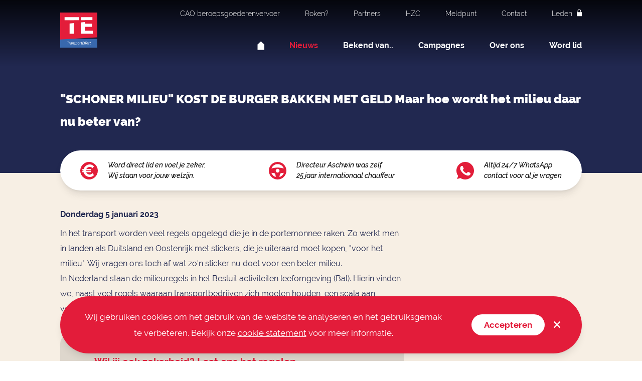

--- FILE ---
content_type: text/html; charset=utf-8
request_url: https://transporteffect.com/nieuws/schoner-milieu-kost-de-burger-bakken-met-geld-maar-hoe-wordt-het-milieu-daar-nu-beter-van
body_size: 37853
content:
<!DOCTYPE html>

<!--

    Dit is een Slimme website gemaakt door Vormkracht10 met ♥
    www.vormkracht10.nl

-->

<html lang="nl">
    <head>
        <meta charset="utf-8">
        <title>&quot;SCHONER MILIEU&quot; KOST DE BURGER BAKKEN MET GELD Maar hoe wordt het milieu daar nu beter van? | TransportEffect</title>
                <!-- Google Tag Manager / Google Analytics script -->
    <script>
    window.Laravel = {"algoliaIndex":"transporteffect","csrf":true,"csrfToken":"lSQ2DwFqvCqlpImLqtxGkdJONGnycB9tBsYcBBVO","env":"production","googleMaps":"AIzaSyDtLIMJsvxWi2zVplfBsdgd9-6Mb0fMkpQ","honeypot":"[base64]","locale":"nl","uploadcare":"2a4d7d93c436d37ae69f","user":null};
    </script>

        <script>
    if(!1!==window.Laravel.csrf){function refreshCsrfToken(){var e=new XMLHttpRequest;e.open("GET","/csrf"),e.setRequestHeader("X-Requested-With","XMLHttpRequest"),e.onload=function(){200===e.status&&(window.Laravel.csrfToken=e.responseText,setCsrfToken())},e.send()}function setCsrfToken(){if(void 0!==window.Laravel.csrfToken){for(var e=document.querySelectorAll('input[type="hidden"][name="_token"]'),t=0;t<e.length;t++)e[t].value=window.Laravel.csrfToken,e[t].setAttribute("value",window.Laravel.csrfToken);document.querySelector('meta[name="csrf-token"]').content=window.Laravel.csrfToken}}document.addEventListener("DOMContentLoaded",(function(){document.querySelectorAll('input[type="hidden"][name="_token"]').length>0&&(refreshCsrfToken(),setInterval((function(){refreshCsrfToken()}),12e4))}))}if(document.addEventListener("DOMContentLoaded",(function(){var e=null,t=0;if(void 0!==window.FormData){var n=function(n){let o=n.currentTarget;if("button"==n.target.tagName)return;if(null!==e&&0===t)return;null!==e&&t>0&&e.abort();let a=new FormData,u=o.querySelectorAll('input:not([type="file"]), textarea, select'),s=o.getAttribute("action").split("?");r(u,(function(e,t){("radio"!=t.type&&"checkbox"!=t.type||("radio"===t.type||"checkbox"===t.type)&&t.checked)&&a.append(t.getAttribute("name"),t.value)})),(e=new XMLHttpRequest).open("POST",s[0]+"/update?"+(s[1]?s[1]:"")),e.setRequestHeader("X-Requested-With","XMLHttpRequest"),e.setRequestHeader("X-CSRF-TOKEN",document.querySelector('meta[name="csrf-token"]').content),e.addEventListener("readystatechange",(()=>{4===e.readyState&&200===e.status&&t++})),e.send(a)},o=document.querySelectorAll(".form form"),r=function(e,t,n){for(var o=0;o<e.length;o++)t.call(n,o,e[o])};r(o,(function(e,t){t.addEventListener("change",n,!1)}))}})),!1!==window.Laravel.honeypot){function refreshHoneypot(){var e=new XMLHttpRequest;e.open("GET","/honeypot"),e.setRequestHeader("X-Requested-With","XMLHttpRequest"),e.onload=function(){200===e.status&&(window.Laravel.honeypot=e.responseText,setHoneypot())},e.send()}function setHoneypot(){if(void 0!==window.Laravel.honeypot)for(var e=document.querySelectorAll('input[name="your_submission_date"]'),t=0;t<e.length;t++)e[t].value=window.Laravel.honeypot,e[t].setAttribute("value",window.Laravel.honeypot)}document.addEventListener("DOMContentLoaded",(function(){document.querySelectorAll('input[name="your_submission_date"]').length>0&&refreshHoneypot()}))}

    </script>
            <!-- Global site tag (gtag.js) - Google Analytics -->
    <script async src="https://www.googletagmanager.com/gtag/js?id=UA-109829265-1"></script>
    <script>
    window.dataLayer = window.dataLayer || [];
    function gtag(){dataLayer.push(arguments);}
    gtag('js', new Date());
    gtag('config', 'UA-109829265-1', {'anonymizeIp': true});
    </script>
                        

                            <meta name="apple-mobile-web-app-title" content="TransportEffect">
    <meta name="viewport" content="width=device-width, initial-scale=1, shrink-to-fit=no">
    <meta http-equiv="X-UA-Compatible" content="IE=Edge">
    <meta name="generator" content="Vormkracht10">
    <meta name="csrf-token" content="lSQ2DwFqvCqlpImLqtxGkdJONGnycB9tBsYcBBVO">
            <meta name="format-detection" content="telephone=no">
            
        
                    <meta name="description" content="In het transport worden veel regels opgelegd die je in de portemonnee raken.">
                            <meta name="keywords" content="transport,vrachtwagen,chauffeursnieuws">
                            <meta name="robots" content="index,follow">
                
                    <link rel="canonical" href="https://transporteffect.com/nieuws/schoner-milieu-kost-de-burger-bakken-met-geld-maar-hoe-wordt-het-milieu-daar-nu-beter-van">
        
        <meta name="twitter:card" content="summary">
        <meta name="twitter:title" content="&quot;SCHONER MILIEU&quot; KOST DE BURGER BAKKEN MET GELD Maar hoe wordt het milieu daar nu beter van? | TransportEffect">
        <meta name="twitter:description" content="In het transport worden veel regels opgelegd die je in de portemonnee raken.">
        <meta property="og:title" content="&quot;SCHONER MILIEU&quot; KOST DE BURGER BAKKEN MET GELD Maar hoe wordt het milieu daar nu beter van? | TransportEffect">
        <meta property="og:type" content="website">
        <meta property="og:url" content="https://transporteffect.com/nieuws/schoner-milieu-kost-de-burger-bakken-met-geld-maar-hoe-wordt-het-milieu-daar-nu-beter-van">
        <meta property="og:description" content="In het transport worden veel regels opgelegd die je in de portemonnee raken.">

                    <meta property="og:image" content="https://transporteffect.com/cdn/274c5d07-03e7-4e66-974f-866906a52b6f/-/format/auto/-/quality/smart/schoner-milieu-kost-de-burger-bakken-met-geld-maar-hoe-wordt-het-milieu-daar-nu-beter-van.png">
            <meta property="og:image:width" content="940">
            <meta property="og:image:height" content="788">
                
    
    <link rel="icon" type="image/x-icon" href="https://transporteffect.com/assets/frontend/img/favicon/favicon.ico?v=1768572541">
    <link rel="shortcut icon" href="https://transporteffect.com/assets/frontend/img/favicon/favicon.ico?v=1768572541">
    <link rel="apple-touch-icon" sizes="180x180" href="https://transporteffect.com/assets/frontend/img/favicon/apple-touch-icon.png?v=1768572541">
    <link rel="icon" type="image/png" sizes="32x32" href="https://transporteffect.com/assets/frontend/img/favicon/favicon-32x32.png?v=1768572541">
    <link rel="icon" type="image/png" sizes="16x16" href="https://transporteffect.com/assets/frontend/img/favicon/favicon-16x16.png?v=1768572541">
    <link rel="manifest" href="https://transporteffect.com/assets/frontend/img/favicon/site.webmanifest?v=1768572541">
    <link rel="mask-icon" href="https://transporteffect.com/assets/frontend/img/favicon/safari-pinned-tab.svg?v=1768572541" color="#5bbad5">
    <meta name="msapplication-TileColor" content="#ffffff">
    <meta name="theme-color" content="#ffffff">

    
                    
        <style>
    .article-grid{-webkit-box-pack:justify;-ms-flex-pack:justify;display:-webkit-box!important;display:-webkit-flex!important;display:-ms-flexbox!important;display:flex!important;-webkit-flex-wrap:wrap;-ms-flex-wrap:wrap;flex-wrap:wrap;-webkit-justify-content:space-between;justify-content:space-between;margin-bottom:2rem}.article-grid figure{margin:0!important;width:100%!important}.article-grid figure img{width:100%}.article-grid .column-2{width:30.33333%}@media only screen and (min-width:769px){.article-grid .column-2{width:15.6666%}}.article-grid .column-3{width:100%}@media only screen and (min-width:769px){.article-grid .column-3{width:24%}}.article-grid .column-4{width:100%}@media only screen and (min-width:769px){.article-grid .column-4{width:30.3333%}}.article-grid .column-5{width:100%}@media only screen and (min-width:769px){.article-grid .column-5{width:39.66666%}}.article-grid .column-6{width:100%}@media only screen and (min-width:769px){.article-grid .column-6{width:47.5%}}.article-grid .column-7{width:100%}@media only screen and (min-width:769px){.article-grid .column-7{width:56.33333%}}.article-grid .column-8{width:100%}@media only screen and (min-width:769px){.article-grid .column-8{width:64.66666%}}.article-grid td{border:1px solid #cfd0d1;border:1px solid hsla(210,2%,82%,.6)}

    </style>
    
        <style>
    html{background-color:#fff;font-size:62.5%;height:100%}.frontend{--tw-bg-opacity:1;background-color:hsl(230 42% 22%/var(--tw-bg-opacity));opacity:0;overflow-x:hidden;width:100vw}*{border:0 solid #e5e7eb;-webkit-box-sizing:border-box;box-sizing:border-box}html{-webkit-text-size-adjust:100%;font-family:ui-sans-serif,system-ui,-apple-system,BlinkMacSystemFont,Segoe UI,Roboto,Helvetica Neue,Arial,Noto Sans,sans-serif,Apple Color Emoji,Segoe UI Emoji,Segoe UI Symbol,Noto Color Emoji;line-height:1.5;-moz-tab-size:4;-o-tab-size:4;tab-size:4}body{line-height:inherit;margin:0}a{text-decoration:inherit}a,button{color:inherit}button{font-family:inherit;font-size:100%;font-weight:inherit;line-height:inherit;margin:0;padding:0;text-transform:none}[type=button],button{-webkit-appearance:button;background-color:transparent;background-image:none}svg{display:block;vertical-align:middle}*{--tw-border-spacing-x:0;--tw-border-spacing-y:0;--tw-translate-x:0;--tw-translate-y:0;--tw-rotate:0;--tw-skew-x:0;--tw-skew-y:0;--tw-scale-x:1;--tw-scale-y:1;--tw-pan-x: ;--tw-pan-y: ;--tw-pinch-zoom: ;--tw-scroll-snap-strictness:proximity;--tw-ordinal: ;--tw-slashed-zero: ;--tw-numeric-figure: ;--tw-numeric-spacing: ;--tw-numeric-fraction: ;--tw-ring-inset: ;--tw-ring-offset-width:0px;--tw-ring-offset-color:#fff;--tw-ring-color:rgba(59,130,246,.5);--tw-ring-offset-shadow:0 0 #0000;--tw-ring-shadow:0 0 #0000;--tw-shadow:0 0 #0000;--tw-shadow-colored:0 0 #0000;--tw-blur: ;--tw-brightness: ;--tw-contrast: ;--tw-grayscale: ;--tw-hue-rotate: ;--tw-invert: ;--tw-saturate: ;--tw-sepia: ;--tw-drop-shadow: ;--tw-backdrop-blur: ;--tw-backdrop-brightness: ;--tw-backdrop-contrast: ;--tw-backdrop-grayscale: ;--tw-backdrop-hue-rotate: ;--tw-backdrop-invert: ;--tw-backdrop-opacity: ;--tw-backdrop-saturate: ;--tw-backdrop-sepia: }.container{margin-left:auto;margin-right:auto;padding-left:2.8rem;padding-right:2.8rem;width:100%}@media (min-width:100%){.container{max-width:100%;padding-left:4rem;padding-right:4rem}}@media (min-width:1096px){.container{max-width:1096px}}.fixed{position:fixed}.absolute{position:absolute}.relative{position:relative}.inset-x-0{left:0;right:0}.top-0{top:0}.left-0{left:0}.z-10{z-index:10}.z-50{z-index:50}.z-30{z-index:30}.mx-16{margin-left:4rem;margin-right:4rem}.mt-16{margin-top:4rem}.mt-6{margin-top:1.5rem}.ml-8{margin-left:2rem}.\!ml-0{margin-left:0!important}.inline-block{display:inline-block}.flex{display:-webkit-box;display:-webkit-flex;display:-ms-flexbox;display:flex}.inline-flex{display:-webkit-inline-box;display:-webkit-inline-flex;display:-ms-inline-flexbox;display:inline-flex}.hidden{display:none}.h-full{height:100%}.h-\[9rem\]{height:9rem}.h-12{height:3rem}.h-screen{height:100vh}.h-24{height:6rem}.min-h-full{min-height:100%}.w-full{width:100%}.w-\[6rem\]{width:6rem}.w-12{width:3rem}.origin-top-right{-webkit-transform-origin:top right;-ms-transform-origin:top right;transform-origin:top right}.transform{-webkit-transform:translate(var(--tw-translate-x),var(--tw-translate-y)) rotate(var(--tw-rotate)) skewX(var(--tw-skew-x)) skewY(var(--tw-skew-y)) scaleX(var(--tw-scale-x)) scaleY(var(--tw-scale-y));-ms-transform:translate(var(--tw-translate-x),var(--tw-translate-y)) rotate(var(--tw-rotate)) skewX(var(--tw-skew-x)) skewY(var(--tw-skew-y)) scaleX(var(--tw-scale-x)) scaleY(var(--tw-scale-y));transform:translate(var(--tw-translate-x),var(--tw-translate-y)) rotate(var(--tw-rotate)) skewX(var(--tw-skew-x)) skewY(var(--tw-skew-y)) scaleX(var(--tw-scale-x)) scaleY(var(--tw-scale-y))}.flex-col{-webkit-box-orient:vertical;-webkit-box-direction:normal;-webkit-flex-direction:column;-ms-flex-direction:column;flex-direction:column}.items-start{-webkit-box-align:start;-ms-flex-align:start;-webkit-align-items:flex-start;align-items:flex-start}.items-center{-webkit-box-align:center;-ms-flex-align:center;-webkit-align-items:center;align-items:center}.justify-end{-webkit-box-pack:end;-ms-flex-pack:end;-webkit-justify-content:flex-end;justify-content:flex-end}.justify-center{-webkit-box-pack:center;-ms-flex-pack:center;-webkit-justify-content:center;justify-content:center}.justify-between{-webkit-box-pack:justify;-ms-flex-pack:justify;-webkit-justify-content:space-between;justify-content:space-between}.overflow-scroll{overflow:scroll}.rounded-md{border-radius:.375rem}.bg-blue-normal{--tw-bg-opacity:1;background-color:hsl(230 42% 22%/var(--tw-bg-opacity))}.fill-current{fill:currentColor}.py-6{padding-bottom:1.5rem;padding-top:1.5rem}.py-4{padding-bottom:1rem;padding-top:1rem}.py-8{padding-bottom:2rem;padding-top:2rem}.pr-4{padding-right:1rem}.pt-\[6rem\]{padding-top:6rem}.pb-\[3rem\]{padding-bottom:3rem}.font-body,.font-heading{font-family:Raleway,sans-serif}.text-20{font-size:2rem;line-height:1.6}.text-14{font-size:1.4rem;line-height:1.8}.text-15{font-size:1.5rem;line-height:1.8}.font-bold{font-weight:700}.font-light{font-weight:300}.lowercase{text-transform:lowercase}.leading-none{line-height:1}.text-red-normal{--tw-text-opacity:1;color:hsl(351 78% 50%/var(--tw-text-opacity))}.text-white{--tw-text-opacity:1;color:rgb(255 255 255/var(--tw-text-opacity))}.\!text-red-normal{--tw-text-opacity:1!important;color:hsl(351 78% 50%/var(--tw-text-opacity))!important}@media (min-width:640px){.sm\:h-auto{height:auto}}@media (min-width:768px){.md\:h-\[12rem\]{height:12rem}.md\:w-\[8rem\]{width:8rem}.md\:justify-between{-webkit-box-pack:justify;-ms-flex-pack:justify;-webkit-justify-content:space-between;justify-content:space-between}}@media (min-width:1024px){.lg\:relative{position:relative}.lg\:mt-0{margin-top:0}.lg\:ml-0{margin-left:0}.lg\:inline-block{display:inline-block}.lg\:hidden{display:none}.lg\:flex-row{-webkit-box-orient:horizontal;-webkit-box-direction:normal;-webkit-flex-direction:row;-ms-flex-direction:row;flex-direction:row}.lg\:justify-between{-webkit-box-pack:justify;-ms-flex-pack:justify;-webkit-justify-content:space-between;justify-content:space-between}.lg\:space-x-24>:not([hidden])~:not([hidden]){--tw-space-x-reverse:0;margin-left:calc(6rem*(1 - var(--tw-space-x-reverse)));margin-right:calc(6rem*var(--tw-space-x-reverse))}.lg\:py-0{padding-bottom:0;padding-top:0}}@media (min-width:1200px){.xl\:space-x-20>:not([hidden])~:not([hidden]){--tw-space-x-reverse:0;margin-left:calc(5rem*(1 - var(--tw-space-x-reverse)));margin-right:calc(5rem*var(--tw-space-x-reverse))}}.\[\&\>svg\]\:inline-block>svg{display:inline-block}.\[\&\>svg\]\:h-6>svg{height:1.5rem}.\[\&\>svg\]\:h-\[14px\]>svg{height:14px}.\[\&\>svg\]\:w-6>svg{width:1.5rem}.\[\&\>svg\]\:fill-current>svg{fill:currentColor}.\[\&\>svg\]\:pl-2>svg{padding-left:.5rem}.\[\&\>svg\]\:text-white>svg{--tw-text-opacity:1;color:rgb(255 255 255/var(--tw-text-opacity))}:root{--swiper-theme-color:#007aff;--swiper-navigation-size:44px}.btn{-webkit-box-align:center;-ms-flex-align:center;-webkit-box-pack:center;-ms-flex-pack:center;-webkit-align-items:center;align-items:center;border-radius:9999px;border-width:1px;display:-webkit-inline-box;display:-webkit-inline-flex;display:-ms-inline-flexbox;display:inline-flex;font-family:Raleway,sans-serif;font-size:1.6rem;-webkit-justify-content:center;justify-content:center;line-height:1;padding:1.25rem 3.5rem;text-align:center}.btn-ghost-red{--tw-border-opacity:1;--tw-text-opacity:1;background-color:transparent;border-color:hsl(351 78% 50%/var(--tw-border-opacity));color:rgb(255 255 255/var(--tw-text-opacity))}header:after{background:-webkit-linear-gradient(top,#000,rgba(0,0,0,0));background:-o-linear-gradient(top,#000 0,rgba(0,0,0,0) 100%);background:-webkit-gradient(linear,left top,left bottom,from(#000),to(rgba(0,0,0,0)));background:-o-linear-gradient(top,#000,rgba(0,0,0,0));background:linear-gradient(180deg,#000,rgba(0,0,0,0));content:"";display:block;height:110%;left:0;opacity:.85;position:absolute;top:0;width:100%;z-index:-10}.js-mobile-menu .menu-meta svg,[x-cloak]{display:none}.frontend{--tw-text-opacity:1;color:hsl(230 42% 22%/var(--tw-text-opacity));opacity:1!important}:root{--tw-font-body:Raleway,sans-serif;--tw-primary:#e31c3a;--tw-secondary:#212850;--tw-secondary-light:#3869ad;--tw-primary-rgb:255,131,131;--tw-secondary-rgb:3,81,2}@font-face{font-display:swap;font-family:Raleway;font-style:normal;font-weight:600;src:url(/assets/frontend/fonts/Raleway-SemiBold.eot?022d5e0594c1c41713612c362904bab0);src:url(/assets/frontend/fonts/Raleway-SemiBold.eot?022d5e0594c1c41713612c362904bab0?#iefix) format("embedded-opentype"),url(/assets/frontend/fonts/Raleway-SemiBold.woff2?3a5f6dd14f47ba950d15a245ef014308) format("woff2"),url(/assets/frontend/fonts/Raleway-SemiBold.woff?8b77e53918e58c8d8fbccb499fc1830a) format("woff"),url(/assets/frontend/fonts/Raleway-SemiBold.ttf?b36ee4b92baed2873c5ee5b6e1352b9c) format("truetype"),url(/assets/frontend/fonts/Raleway-SemiBold.svg?ebae650621d497db5ba7d048ccfb1b7a#Raleway-SemiBold) format("svg")}@font-face{font-display:swap;font-family:Raleway;font-style:normal;font-weight:400;src:url(/assets/frontend/fonts/Raleway-Regular.eot?bf5a02e85110be9b38828637f9f6fa17);src:url(/assets/frontend/fonts/Raleway-Regular.eot?bf5a02e85110be9b38828637f9f6fa17?#iefix) format("embedded-opentype"),url(/assets/frontend/fonts/Raleway-Regular.woff2?05b53674628a762f03c8a733ec401b5f) format("woff2"),url(/assets/frontend/fonts/Raleway-Regular.woff?73e0833cbe1a1fe6364efa40cee5ac38) format("woff"),url(/assets/frontend/fonts/Raleway-Regular.ttf?03ad93cbac50376ec7eecaaf7cc7ae7d) format("truetype"),url(/assets/frontend/fonts/Raleway-Regular.svg?1d2c0ed10916d6498b9be9d891544395#Raleway-Regular) format("svg")}@font-face{font-display:swap;font-family:Raleway;font-style:italic;font-weight:100;src:url(/assets/frontend/fonts/Raleway-ThinItalic.eot?43e3fdd76d2d1ca8ed573a031f90e0ee);src:url(/assets/frontend/fonts/Raleway-ThinItalic.eot?43e3fdd76d2d1ca8ed573a031f90e0ee?#iefix) format("embedded-opentype"),url(/assets/frontend/fonts/Raleway-ThinItalic.woff2?145cb1436e55e66c19a934ee90957226) format("woff2"),url(/assets/frontend/fonts/Raleway-ThinItalic.woff?0e6c20992c50bd0e611aec0d22cdba4b) format("woff"),url(/assets/frontend/fonts/Raleway-ThinItalic.ttf?1a2402a0b2257965b820deb1b8547f2a) format("truetype"),url(/assets/frontend/fonts/Raleway-ThinItalic.svg?f4660e4f1c3e7ad3390096a811cd9a95#Raleway-ThinItalic) format("svg")}@font-face{font-display:swap;font-family:Raleway;font-style:italic;font-weight:500;src:url(/assets/frontend/fonts/Raleway-MediumItalic.eot?183041226c2eb617821152170be3357b);src:url(/assets/frontend/fonts/Raleway-MediumItalic.eot?183041226c2eb617821152170be3357b?#iefix) format("embedded-opentype"),url(/assets/frontend/fonts/Raleway-MediumItalic.woff2?2ccd3743a6d0f92cb65381e53bc6cf00) format("woff2"),url(/assets/frontend/fonts/Raleway-MediumItalic.woff?8baf6fb203f81833cbfbbc67be883270) format("woff"),url(/assets/frontend/fonts/Raleway-MediumItalic.ttf?c15f23f6795b1e66648274f789d6fa7f) format("truetype"),url(/assets/frontend/fonts/Raleway-MediumItalic.svg?579cad6f269050f1683bcb7cfc69b722#Raleway-MediumItalic) format("svg")}@font-face{font-display:swap;font-family:Raleway;font-style:normal;font-weight:300;src:url(/assets/frontend/fonts/Raleway-Light.eot?878009258008e52e3b8ab7ed16e19fc0);src:url(/assets/frontend/fonts/Raleway-Light.eot?878009258008e52e3b8ab7ed16e19fc0?#iefix) format("embedded-opentype"),url(/assets/frontend/fonts/Raleway-Light.woff2?f37ae40830f9a97b361f1b599543454d) format("woff2"),url(/assets/frontend/fonts/Raleway-Light.woff?e58c82c22568b38882e6097551ea33d7) format("woff"),url(/assets/frontend/fonts/Raleway-Light.ttf?23c3264b7fa9dea83670121252954d0b) format("truetype"),url(/assets/frontend/fonts/Raleway-Light.svg?050fbed8f1f9facc48ef9eab7a88cbfb#Raleway-Light) format("svg")}@font-face{font-display:swap;font-family:Raleway;font-style:italic;font-weight:300;src:url(/assets/frontend/fonts/Raleway-LightItalic.eot?1ba776bb2dda7b74d27a5cbdc07ba224);src:url(/assets/frontend/fonts/Raleway-LightItalic.eot?1ba776bb2dda7b74d27a5cbdc07ba224?#iefix) format("embedded-opentype"),url(/assets/frontend/fonts/Raleway-LightItalic.woff2?7608021fd426ebddeb91f89d9b5a6a8a) format("woff2"),url(/assets/frontend/fonts/Raleway-LightItalic.woff?49e89b9d293a31b8e12624bcfe3614c4) format("woff"),url(/assets/frontend/fonts/Raleway-LightItalic.ttf?23db088c47405794410e2051e50669ed) format("truetype"),url(/assets/frontend/fonts/Raleway-LightItalic.svg?069f0e7972736bf0eabf5da0016fc762#Raleway-LightItalic) format("svg")}@font-face{font-display:swap;font-family:Raleway;font-style:normal;font-weight:900;src:url(/assets/frontend/fonts/Raleway-Black.eot?1c788bdd187cace79acfec956fe8ea27);src:url(/assets/frontend/fonts/Raleway-Black.eot?1c788bdd187cace79acfec956fe8ea27?#iefix) format("embedded-opentype"),url(/assets/frontend/fonts/Raleway-Black.woff2?03f649932e5e7c300df079fa3cb55b66) format("woff2"),url(/assets/frontend/fonts/Raleway-Black.woff?28588fd86cc3e3016f5f84aa3a8db93b) format("woff"),url(/assets/frontend/fonts/Raleway-Black.ttf?b8e42398493ee6625296954193b15672) format("truetype"),url(/assets/frontend/fonts/Raleway-Black.svg?663acfcc3b5107fe62a3054ed35940b4#Raleway-Black) format("svg")}@font-face{font-display:swap;font-family:Raleway;font-style:normal;font-weight:500;src:url(/assets/frontend/fonts/Raleway-Medium.eot?694b2237b64fe5f916f17597f5719efa);src:url(/assets/frontend/fonts/Raleway-Medium.eot?694b2237b64fe5f916f17597f5719efa?#iefix) format("embedded-opentype"),url(/assets/frontend/fonts/Raleway-Medium.woff2?789c26693e3a248f215f0a9123b4070e) format("woff2"),url(/assets/frontend/fonts/Raleway-Medium.woff?cb889ac42a4b476702c01e867d8d310d) format("woff"),url(/assets/frontend/fonts/Raleway-Medium.ttf?7083288478d5f551c72e4da948cfbebb) format("truetype"),url(/assets/frontend/fonts/Raleway-Medium.svg?f9ae014cdc41fcc81d9364b706c5c243#Raleway-Medium) format("svg")}@font-face{font-display:swap;font-family:Raleway;font-style:normal;font-weight:700;src:url(/assets/frontend/fonts/Raleway-ExtraBold.eot?71b808208f9378d7eb430e30e8480834);src:url(/assets/frontend/fonts/Raleway-ExtraBold.eot?71b808208f9378d7eb430e30e8480834?#iefix) format("embedded-opentype"),url(/assets/frontend/fonts/Raleway-ExtraBold.woff2?bc1c2b56a5ae7643d356e7a550237a88) format("woff2"),url(/assets/frontend/fonts/Raleway-ExtraBold.woff?a8c3852a6175f8f560dd84d57b50df31) format("woff"),url(/assets/frontend/fonts/Raleway-ExtraBold.ttf?60ace9a1aec8e84cf57fb3d3672ed3b5) format("truetype"),url(/assets/frontend/fonts/Raleway-ExtraBold.svg?2d9f1bed2df142bafbc2063cef77f143#Raleway-ExtraBold) format("svg")}@font-face{font-display:swap;font-family:Raleway;font-style:italic;font-weight:400;src:url(/assets/frontend/fonts/Raleway-Italic.eot?4950bd7db6456d4c4635a3aa4e4fdc27);src:url(/assets/frontend/fonts/Raleway-Italic.eot?4950bd7db6456d4c4635a3aa4e4fdc27?#iefix) format("embedded-opentype"),url(/assets/frontend/fonts/Raleway-Italic.woff2?e480d4ef624775bcf55c757305084dd0) format("woff2"),url(/assets/frontend/fonts/Raleway-Italic.woff?a4f4b77fd003ddf414f60c33f22795a4) format("woff"),url(/assets/frontend/fonts/Raleway-Italic.ttf?05fc155b7a11d2a1b57009e20dee3205) format("truetype"),url(/assets/frontend/fonts/Raleway-Italic.svg?2a232608c8213fc2242fcfc140625ac5#Raleway-Italic) format("svg")}@font-face{font-display:swap;font-family:Raleway;font-style:normal;font-weight:200;src:url(/assets/frontend/fonts/Raleway-ExtraLight.eot?a8a1023957551d2d7d8c6d9d1a368226);src:url(/assets/frontend/fonts/Raleway-ExtraLight.eot?a8a1023957551d2d7d8c6d9d1a368226?#iefix) format("embedded-opentype"),url(/assets/frontend/fonts/Raleway-ExtraLight.woff2?3d508061f4e4aaf8cf4643bc3864deca) format("woff2"),url(/assets/frontend/fonts/Raleway-ExtraLight.woff?fac6dbb24103ef5db9d56bb957da0512) format("woff"),url(/assets/frontend/fonts/Raleway-ExtraLight.ttf?5e6c057eb8c59bad24c13e6158b87ff9) format("truetype"),url(/assets/frontend/fonts/Raleway-ExtraLight.svg?6ef5f329ed33f57914652ed828f7f750#Raleway-ExtraLight) format("svg")}@font-face{font-display:swap;font-family:Raleway;font-style:normal;font-weight:100;src:url(/assets/frontend/fonts/Raleway-Thin.eot?c9690bbb6c4f106e6bea09d12d9abe17);src:url(/assets/frontend/fonts/Raleway-Thin.eot?c9690bbb6c4f106e6bea09d12d9abe17?#iefix) format("embedded-opentype"),url(/assets/frontend/fonts/Raleway-Thin.woff2?8106a19789db95a2fa15a4bad2e92b39) format("woff2"),url(/assets/frontend/fonts/Raleway-Thin.woff?58f21403091c6120aed3b5167df7d1de) format("woff"),url(/assets/frontend/fonts/Raleway-Thin.ttf?1db7e3282ccb17b1bdf81bfb410be06d) format("truetype"),url(/assets/frontend/fonts/Raleway-Thin.svg?8921319adc659f52800f74a89fcf76b3#Raleway-Thin) format("svg")}@font-face{font-display:swap;font-family:Raleway;font-style:italic;font-weight:700;src:url(/assets/frontend/fonts/Raleway-BoldItalic.eot?9b6741804b9eba2f59651eae489f2abb);src:url(/assets/frontend/fonts/Raleway-BoldItalic.eot?9b6741804b9eba2f59651eae489f2abb?#iefix) format("embedded-opentype"),url(/assets/frontend/fonts/Raleway-BoldItalic.woff2?647502fa2c875d187f905b3f24b63b2e) format("woff2"),url(/assets/frontend/fonts/Raleway-BoldItalic.woff?357ce897ed0b1a9105cd5ba6b0fb9c4e) format("woff"),url(/assets/frontend/fonts/Raleway-BoldItalic.ttf?b0bb9f6b0cf9040389b287302a44544d) format("truetype"),url(/assets/frontend/fonts/Raleway-BoldItalic.svg?7951b13d10c813fe42b8d513f8d67184#Raleway-BoldItalic) format("svg")}@font-face{font-display:swap;font-family:Raleway;font-style:italic;font-weight:700;src:url(/assets/frontend/fonts/Raleway-ExtraBoldItalic.eot?6da8a7d6fb292e38b72c211020125943);src:url(/assets/frontend/fonts/Raleway-ExtraBoldItalic.eot?6da8a7d6fb292e38b72c211020125943?#iefix) format("embedded-opentype"),url(/assets/frontend/fonts/Raleway-ExtraBoldItalic.woff2?ff956b1117569fc386821a66bdfbce16) format("woff2"),url(/assets/frontend/fonts/Raleway-ExtraBoldItalic.woff?d6bf4bded8808817aa06df6b5f4c76af) format("woff"),url(/assets/frontend/fonts/Raleway-ExtraBoldItalic.ttf?143061c28138fbae62cb6a3904c67cd9) format("truetype"),url(/assets/frontend/fonts/Raleway-ExtraBoldItalic.svg?979e76898684ef855b5274219d4b3897#Raleway-ExtraBoldItalic) format("svg")}@font-face{font-display:swap;font-family:Raleway;font-style:italic;font-weight:900;src:url(/assets/frontend/fonts/Raleway-BlackItalic.eot?375e552ca89fdfdf19dd203a51c0f765);src:url(/assets/frontend/fonts/Raleway-BlackItalic.eot?375e552ca89fdfdf19dd203a51c0f765?#iefix) format("embedded-opentype"),url(/assets/frontend/fonts/Raleway-BlackItalic.woff2?51bbf599a6540d6678c6580dfe15e7e3) format("woff2"),url(/assets/frontend/fonts/Raleway-BlackItalic.woff?11dd0061d38d47787adcfe49f2c4ef0b) format("woff"),url(/assets/frontend/fonts/Raleway-BlackItalic.ttf?5a428b087bcefba0a9390f1f30ca95b1) format("truetype"),url(/assets/frontend/fonts/Raleway-BlackItalic.svg?54a8812185b81b1cb0fc837c254ab943#Raleway-BlackItalic) format("svg")}@font-face{font-display:swap;font-family:Raleway;font-style:normal;font-weight:700;src:url(/assets/frontend/fonts/Raleway-Bold.eot?00eec92ed200eb73b6899c423342d3c9);src:url(/assets/frontend/fonts/Raleway-Bold.eot?00eec92ed200eb73b6899c423342d3c9?#iefix) format("embedded-opentype"),url(/assets/frontend/fonts/Raleway-Bold.woff2?f364dc09eb24980a54ce2432a9677400) format("woff2"),url(/assets/frontend/fonts/Raleway-Bold.woff?f3bf03bcef066e2a818c92846f476b6e) format("woff"),url(/assets/frontend/fonts/Raleway-Bold.ttf?891fd711ac5adf7fa5b94314f7a82f55) format("truetype"),url(/assets/frontend/fonts/Raleway-Bold.svg?55127d0a09ea12963ccd9dc8d17246af#Raleway-Bold) format("svg")}@font-face{font-display:swap;font-family:Raleway;font-style:italic;font-weight:200;src:url(/assets/frontend/fonts/Raleway-ExtraLightItalic.eot?1ea692316e05efc5e353f6bfaaa3c73f);src:url(/assets/frontend/fonts/Raleway-ExtraLightItalic.eot?1ea692316e05efc5e353f6bfaaa3c73f?#iefix) format("embedded-opentype"),url(/assets/frontend/fonts/Raleway-ExtraLightItalic.woff2?3fb13fb806f1deac9cc9c9fb2a39c946) format("woff2"),url(/assets/frontend/fonts/Raleway-ExtraLightItalic.woff?49c563068d534ccd3d62468a52e6ba2d) format("woff"),url(/assets/frontend/fonts/Raleway-ExtraLightItalic.ttf?e06ffd0f2ed482376ee1523441be8e06) format("truetype"),url(/assets/frontend/fonts/Raleway-ExtraLightItalic.svg?fe39fa937eb78a7e628e529c1edea9f3#Raleway-ExtraLightItalic) format("svg")}@font-face{font-display:swap;font-family:Raleway;font-style:italic;font-weight:600;src:url(/assets/frontend/fonts/Raleway-SemiBoldItalic.eot?c3ba6170d570c071ebf1c30574f423cf);src:url(/assets/frontend/fonts/Raleway-SemiBoldItalic.eot?c3ba6170d570c071ebf1c30574f423cf?#iefix) format("embedded-opentype"),url(/assets/frontend/fonts/Raleway-SemiBoldItalic.woff2?d7ca8929d1d251741fa58e5bdf76b955) format("woff2"),url(/assets/frontend/fonts/Raleway-SemiBoldItalic.woff?53de9828f6fb84caf12b311c216b721e) format("woff"),url(/assets/frontend/fonts/Raleway-SemiBoldItalic.ttf?d07b0255e24e6661667d627a7cdbd415) format("truetype"),url(/assets/frontend/fonts/Raleway-SemiBoldItalic.svg?ae6b49d48ac004f2627b2aec9738e668#Raleway-SemiBoldItalic) format("svg")}

    </style>
    
                    <link rel="stylesheet" href="https://transporteffect.com/assets/frontend/css/main.css?id=1bb1e145e78dca212f381489bbd4591b" media="print" onload="this.media='all'">
        
        <script>
            
        </script>
        <link
        as="style"
        rel="stylesheet preload prefetch"
        href="/assets/frontend/css/fonts.css"
        type="text/css"
        crossorigin="anonymous" />
                        <link rel="alternate" type="application/rss+xml" href="https://transporteffect.com/rss/known-froms.xml" title="">
                    <link rel="alternate" type="application/rss+xml" href="https://transporteffect.com/rss/news.xml" title="">
                        <script type="application/ld+json">
    {
        "@context": "http://schema.org",
        "@type": "Organization",
        "name": "TransportEffect",
                "email": "info@transporteffect.nl",
                                "address": {
            "@type": "PostalAddress",
            "streetAddress": "Spinklosstraat 1",
            "postalCode": "6515 GC",
            "addressLocality": "Nijmegen"
        },
                        "logo": "https://transporteffect.com/assets/frontend/img/logo.svg",
                                "url": "https://transporteffect.com"
    }
    </script>
    </head>
    <body class="frontend type-news news-schoner-milieu-kost-de-burger-bakken-met-geld-maar-hoe-wordt-het-milieu-daar-nu-beter-van news-691 parent-nieuws ancestor-nieuws not-homepage template-news auth-guest site-transporteffect language-nl depth-1  route-generatedgemjnpnsj8l8oij6 " data-instant-intensity="viewport" data-content-id="691" data-content-type="news" data-depth="1" data-cache="1" data-content-scheduled="0" data-content-published="1" data-content-expired="0" data-content-left="876">
            <!-- Google Tag Manager / Google Analytics noscript -->
                        <div class="frontend">
        <header class="js-header h-[9rem] md:h-[12rem] fixed top-0 left-0 w-full py-8 z-30">
            <div class="container flex items-center w-full h-full">

                
                <a class="w-[6rem] md:w-[8rem] svg-fill" href="https://transporteffect.com" aria-label="Go to homepage TransportEffect">
                    <?xml version="1.0" encoding="UTF-8"?><svg id="layer-2-696a467c757ac" xmlns="http://www.w3.org/2000/svg" viewBox="0 0 488.75 454.13"><defs><style> .cls-1-696a467c757ac{fill:#fff;}.cls-2-696a467c757ac{fill:#e31d3a;}.cls-3-696a467c757ac{fill:#3868ad;} </style></defs><g id="layer-1-2-696a467c757ac"><g><polygon class="cls-3-696a467c757ac" points="0 454.13 488.75 454.13 488.75 341.22 0 335.15 0 454.13" /><g><path class="cls-1-696a467c757ac" d="M104.1,380.45h-10.12l.72-3.7h24.56l-.72,3.7h-10.17l-5.86,30.93h-4.26l5.86-30.93Z" /><path class="cls-1-696a467c757ac" d="M113.8,411.37l3.03-16.03c.62-3.24,1.03-6.53,1.28-8.84h3.75c-.21,1.75-.41,3.49-.67,5.39h.15c1.59-3.39,4.26-5.96,7.6-5.96,.36,0,.87,.05,1.18,.1l-.82,4.21c-.26-.05-.67-.1-1.13-.1-3.7,0-6.99,4.47-8.07,10.28l-2.06,10.94h-4.26Z" /><path class="cls-1-696a467c757ac" d="M145.86,411.37c0-1.49,.26-3.85,.57-6.42h-.1c-2.72,5.14-6.11,6.99-9.66,6.99-4.37,0-7.14-3.49-7.14-8.22,0-8.63,6.37-17.78,17.21-17.78,2.36,0,4.98,.41,6.68,.98l-2.52,12.95c-.82,4.32-1.18,8.73-1.08,11.51h-3.96Zm2.77-21.68c-.62-.15-1.54-.36-2.98-.36-6.42,0-11.66,6.73-11.71,13.61,0,2.77,.98,5.5,4.26,5.5,3.54,0,7.76-4.62,8.99-11.25l1.44-7.5Z" /><path class="cls-1-696a467c757ac" d="M156.19,411.37l3.34-17.62c.57-2.77,.87-5.19,1.18-7.24h3.8l-.62,4.88h.1c2.21-3.49,5.55-5.45,9.2-5.45,2.98,0,6.32,1.7,6.32,6.94,0,1.08-.21,2.67-.46,4.01l-2.77,14.49h-4.26l2.72-14.33c.21-.98,.36-2.16,.36-3.19,0-2.52-.98-4.37-3.9-4.37s-7.35,3.65-8.48,9.81l-2.26,12.07h-4.26Z" /><path class="cls-1-696a467c757ac" d="M183.83,407.06c1.18,.72,3.34,1.54,5.34,1.54,2.88,0,4.73-1.85,4.73-4.06,0-1.95-.87-3.13-3.44-4.57-2.88-1.59-4.47-3.8-4.47-6.32,0-4.37,3.75-7.71,8.99-7.71,2.26,0,4.26,.62,5.19,1.23l-1.18,3.24c-.87-.51-2.47-1.13-4.32-1.13-2.57,0-4.42,1.59-4.42,3.75,0,1.8,1.18,2.93,3.39,4.16,2.77,1.59,4.68,3.75,4.68,6.52,0,5.24-4.26,8.17-9.5,8.17-2.67,0-5.03-.82-6.17-1.7l1.18-3.13Z" /><path class="cls-1-696a467c757ac" d="M200.57,421.55l4.98-26.2c.51-2.98,1.03-6.32,1.39-8.84h3.9l-.72,4.68h.1c2.26-3.24,5.55-5.24,8.94-5.24,5.39,0,7.65,4.42,7.65,8.99,0,8.73-6.27,17.01-14.54,17.01-2.67,0-4.42-.57-5.39-1.13h-.1l-2,10.74h-4.21Zm6.99-14.33c1.08,.87,2.72,1.39,4.73,1.39,5.5,0,10.12-6.83,10.12-13.36,0-2.62-1.18-5.75-4.78-5.75-3.34,0-7.55,3.85-8.84,10.79l-1.23,6.94Z" /><path class="cls-1-696a467c757ac" d="M253.74,396.32c0,7.66-5.45,15.62-13.77,15.62-6.22,0-9.71-4.62-9.71-10.22,0-8.17,5.7-15.77,13.77-15.77,6.73,0,9.71,5.09,9.71,10.38Zm-19.06,5.24c0,4.06,2.21,6.99,5.86,6.99,5.04,0,8.84-6.47,8.84-12.28,0-2.88-1.34-6.94-5.81-6.94-5.34,0-8.94,6.52-8.89,12.23Z" /><path class="cls-1-696a467c757ac" d="M256.72,411.37l3.03-16.03c.62-3.24,1.03-6.53,1.28-8.84h3.75c-.21,1.75-.41,3.49-.67,5.39h.15c1.59-3.39,4.26-5.96,7.6-5.96,.36,0,.87,.05,1.18,.1l-.82,4.21c-.26-.05-.67-.1-1.13-.1-3.7,0-6.99,4.47-8.07,10.28l-2.06,10.94h-4.26Z" /><path class="cls-1-696a467c757ac" d="M285.54,379.83l-1.28,6.68h5.96l-.67,3.34h-5.96l-2.31,12.07c-.26,1.39-.46,2.67-.46,4.01,0,1.49,.72,2.36,2.36,2.36,.72,0,1.44-.05,2-.15l-.21,3.34c-.77,.31-2.06,.46-3.29,.46-3.8,0-5.24-2.31-5.24-4.83,0-1.44,.15-2.88,.51-4.67l2.47-12.59h-3.6l.67-3.34h3.54l1.08-5.6,4.42-1.08Z" /><path class="cls-1-696a467c757ac" d="M310.56,395.09h-12.59l-2.36,12.64h14.18l-.72,3.65h-18.44l6.58-34.63h17.67l-.72,3.65h-13.36l-2.11,11.1h12.59l-.72,3.6Z" /><path class="cls-1-696a467c757ac" d="M347.19,378.39c-.67-.31-1.54-.46-2.52-.46-3.39,0-5.03,3.29-5.75,7.4l-.21,1.18h5.5l-.62,3.34h-5.55l-4.06,21.53h-4.26l4.11-21.53h-10.07l-4.06,21.53h-4.26l4.06-21.53h-3.29l.62-3.34h3.34l.21-1.13c.56-2.93,1.7-6.01,3.75-8.12,1.44-1.44,3.39-2.36,6.01-2.36,1.28,0,2.42,.31,3.19,.72l-1.28,3.34c-.51-.31-1.28-.51-2.05-.51-3.39,0-4.73,3.44-5.39,7.04l-.21,1.03h10.07l.26-1.28c.62-3.49,1.85-6.68,4.06-8.68,1.59-1.44,3.75-2.21,5.91-2.21,1.7,0,2.83,.31,3.44,.67l-.92,3.39Z" /><path class="cls-1-696a467c757ac" d="M361.57,409.94c-1.85,1.08-4.88,1.95-8.22,1.95-6.58,0-9.45-4.47-9.45-9.97,0-7.5,5.55-15.98,13.56-15.98,4.73,0,7.3,2.83,7.3,6.37,0,6.52-7.35,8.27-16.54,8.12-.21,1.08-.05,3.39,.51,4.73,.98,2.21,2.98,3.34,5.55,3.34,2.93,0,5.14-.92,6.68-1.75l.62,3.19Zm-4.73-20.65c-4.06,0-7.09,3.96-8.12,7.86,6.68,.05,11.92-.82,11.92-4.67,0-2.06-1.54-3.19-3.8-3.19Z" /><path class="cls-1-696a467c757ac" d="M384.02,410.4c-1.28,.62-3.85,1.49-7.19,1.49-6.42,0-9.56-4.32-9.56-9.61,0-8.48,6.27-16.29,15.21-16.29,2.31,0,4.42,.67,5.19,1.08l-1.23,3.39c-.98-.46-2.36-.92-4.21-.92-6.47,0-10.53,6.37-10.53,12.23,0,4.01,2.11,6.63,6.17,6.63,2.52,0,4.47-.77,5.75-1.39l.41,3.39Z" /><path class="cls-1-696a467c757ac" d="M400.1,379.83l-1.28,6.68h5.96l-.67,3.34h-5.96l-2.31,12.07c-.26,1.39-.46,2.67-.46,4.01,0,1.49,.72,2.36,2.36,2.36,.72,0,1.44-.05,2-.15l-.21,3.34c-.77,.31-2.06,.46-3.29,.46-3.8,0-5.24-2.31-5.24-4.83,0-1.44,.15-2.88,.51-4.67l2.47-12.59h-3.6l.67-3.34h3.54l1.08-5.6,4.42-1.08Z" /></g><polygon class="cls-2-696a467c757ac" points="0 0 488.75 0 488.75 321.09 0 348.2 0 0" /><g><path class="cls-1-696a467c757ac" d="M123.79,101.39H58.15V60.71H244.97v40.68h-66.36v173.51h-54.82V101.39Z" /><path class="cls-1-696a467c757ac" d="M418.8,184.33h-89.44v50.84h99.9v39.72h-154.72V60.71h149.67v39.72h-94.85v44.49h89.44v39.4Z" /></g><polygon class="cls-2-696a467c757ac" points="28.93 150.52 444.39 111.47 443.99 99.18 8.6 101.08 28.93 150.52" /></g></g></svg>                </a>

                
                <div class="flex items-center justify-end w-full lg:flex-col lg:h-full lg:justify-between">
                    <div class="hidden lg:flex items-center header-meta lg:self-end">

                        
                        <div class="menu-meta relative w-full h-24 sm:h-auto mt-16 lg:mt-0">
        <div class="relative z-30 flex items-center justify-between md:justify-between">
            <nav class="w-full lg:space-x-24 xl:space-x-20 flex flex-col lg:flex-row items-center lg:justify-between">
                
                                    <div class="lg:relative lg:inline-block py-4 lg:py-0 font-light">
                                                <a href="https://transporteffect.com/cao-beroepsgoederenvervoer-2023" class="animated-colors font-heading leading-none text-14 hover:text-red-normal group-hover:text-red-normal focus:outline-none focus:text-red-normal text-white  inline-block [&>svg]:inline-block [&>svg]:h-[14px] [&>svg]:-translate-y-1 [&>svg]:pl-2 [&>svg]:fill-current [&>svg]:text-white [&>svg]:hover:text-red-normal [&>svg]:active:text-red-normal [&>svg]:focus:text-red-normal [&>svg]:transition-colors">
                            CAO beroepsgoederenvervoer
                                                    </a>
                        
                                            </div>
                                    <div class="lg:relative lg:inline-block py-4 lg:py-0 font-light">
                                                <a href="https://transporteffect.com/campagnes/hulp-bij-niet-meer-roken-voor-beroepschauffeurs" class="animated-colors font-heading leading-none text-14 hover:text-red-normal group-hover:text-red-normal focus:outline-none focus:text-red-normal text-white  inline-block [&>svg]:inline-block [&>svg]:h-[14px] [&>svg]:-translate-y-1 [&>svg]:pl-2 [&>svg]:fill-current [&>svg]:text-white [&>svg]:hover:text-red-normal [&>svg]:active:text-red-normal [&>svg]:focus:text-red-normal [&>svg]:transition-colors">
                            Roken?
                                                    </a>
                        
                                            </div>
                                    <div class="lg:relative lg:inline-block py-4 lg:py-0 font-light">
                                                <a href="https://transporteffect.com/partner-worden" class="animated-colors font-heading leading-none text-14 hover:text-red-normal group-hover:text-red-normal focus:outline-none focus:text-red-normal text-white  inline-block [&>svg]:inline-block [&>svg]:h-[14px] [&>svg]:-translate-y-1 [&>svg]:pl-2 [&>svg]:fill-current [&>svg]:text-white [&>svg]:hover:text-red-normal [&>svg]:active:text-red-normal [&>svg]:focus:text-red-normal [&>svg]:transition-colors">
                            Partners
                                                    </a>
                        
                                            </div>
                                    <div class="lg:relative lg:inline-block py-4 lg:py-0 font-light">
                                                <a href="https://transporteffect.com/nieuws/mededeling-samen-sterk-met-hzc" class="animated-colors font-heading leading-none text-14 hover:text-red-normal group-hover:text-red-normal focus:outline-none focus:text-red-normal text-white  inline-block [&>svg]:inline-block [&>svg]:h-[14px] [&>svg]:-translate-y-1 [&>svg]:pl-2 [&>svg]:fill-current [&>svg]:text-white [&>svg]:hover:text-red-normal [&>svg]:active:text-red-normal [&>svg]:focus:text-red-normal [&>svg]:transition-colors">
                            HZC
                                                    </a>
                        
                                            </div>
                                    <div class="lg:relative lg:inline-block py-4 lg:py-0 font-light">
                                                <a href="https://transporteffect.com/meldpunt" class="animated-colors font-heading leading-none text-14 hover:text-red-normal group-hover:text-red-normal focus:outline-none focus:text-red-normal text-white  inline-block [&>svg]:inline-block [&>svg]:h-[14px] [&>svg]:-translate-y-1 [&>svg]:pl-2 [&>svg]:fill-current [&>svg]:text-white [&>svg]:hover:text-red-normal [&>svg]:active:text-red-normal [&>svg]:focus:text-red-normal [&>svg]:transition-colors">
                            Meldpunt
                                                    </a>
                        
                                            </div>
                                    <div class="lg:relative lg:inline-block py-4 lg:py-0 font-light">
                                                <a href="https://transporteffect.com/contact" class="animated-colors font-heading leading-none text-14 hover:text-red-normal group-hover:text-red-normal focus:outline-none focus:text-red-normal text-white  inline-block [&>svg]:inline-block [&>svg]:h-[14px] [&>svg]:-translate-y-1 [&>svg]:pl-2 [&>svg]:fill-current [&>svg]:text-white [&>svg]:hover:text-red-normal [&>svg]:active:text-red-normal [&>svg]:focus:text-red-normal [&>svg]:transition-colors">
                            Contact
                                                    </a>
                        
                                            </div>
                                    <div class="lg:relative lg:inline-block py-4 lg:py-0 font-light">
                                                <a href="https://transporteffect.com/inloggen" class="animated-colors font-heading leading-none text-14 hover:text-red-normal group-hover:text-red-normal focus:outline-none focus:text-red-normal text-white  inline-block [&>svg]:inline-block [&>svg]:h-[14px] [&>svg]:-translate-y-1 [&>svg]:pl-2 [&>svg]:fill-current [&>svg]:text-white [&>svg]:hover:text-red-normal [&>svg]:active:text-red-normal [&>svg]:focus:text-red-normal [&>svg]:transition-colors">
                            Leden
                                                            <?xml version="1.0" encoding="UTF-8"?><svg id="layer-1-696a467c85c4c" xmlns="http://www.w3.org/2000/svg" viewBox="0 0 9 12"><path class="cls-1-696a467c85c4c" d="M7.5,5V3c0-1.66-1.34-3-3-3S1.5,1.34,1.5,3v2H0v7H9V5h-1.5Zm-1,0H2.5V3c0-1.1,.9-2,2-2s2,.9,2,2v2Z"/></svg>                                                    </a>
                        
                                            </div>
                            </nav>
        </div>
    </div>


                        
                        
                    </div>

                    
                    <nav class="hidden lg:space-x-24 xl:space-x-20 lg:flex lg:ml-auto items-center">
            
                            
                <div class="relative inline-block">
                    
                                        
                    <a href="https://transporteffect.com"
                        class="font-heading font-bold animated-colors leading-none text-16 hover:text-red-normal focus:outline-none focus:text-red-normal  text-white ">
                                                                                <svg width="14" height="18" class="fill-current animated-colors hover:text-red-normal focus:text-red-normal text-white " xmlns="http://www.w3.org/2000/svg"><path d="M.42 17.523h13.5V6.735L7.17.423.42 6.735z" fill="nonzero" fill-rule="evenodd"/></svg>
                                            </a>

                    
                                    </div>
                            
                <div class="relative inline-block">
                    
                                        
                    <a href="https://transporteffect.com/nieuws"
                        class="font-heading font-bold animated-colors leading-none text-16 hover:text-red-normal focus:outline-none focus:text-red-normal  text-red-normal ">
                                                    Nieuws
                                            </a>

                    
                                    </div>
                            
                <div class="relative inline-block">
                    
                                        
                    <a href="https://transporteffect.com/bekend-van"
                        class="font-heading font-bold animated-colors leading-none text-16 hover:text-red-normal focus:outline-none focus:text-red-normal  text-white ">
                                                    Bekend van..
                                            </a>

                    
                                    </div>
                            
                <div class="relative inline-block">
                    
                                        
                    <a href="https://transporteffect.com/campagnes"
                        class="font-heading font-bold animated-colors leading-none text-16 hover:text-red-normal focus:outline-none focus:text-red-normal  text-white ">
                                                    Campagnes
                                            </a>

                    
                                    </div>
                            
                <div class="relative inline-block">
                    
                                        
                    <a href="https://transporteffect.com/over-ons"
                        class="font-heading font-bold animated-colors leading-none text-16 hover:text-red-normal focus:outline-none focus:text-red-normal  text-white ">
                                                    Over ons
                                            </a>

                    
                                    </div>
                            
                <div class="relative inline-block">
                    
                                        
                    <a href="https://transporteffect.com/vereniging-transportbedrijven-nederland-vtbn"
                        class="font-heading font-bold animated-colors leading-none text-16 hover:text-red-normal focus:outline-none focus:text-red-normal  text-white ">
                                                    Word lid
                                            </a>

                    
                                    </div>
                    </nav>

        
        <div class="relative ml-8 lg:hidden js-alpine-init lg:ml-0" x-data="menu()" x-init="init()" x-cloak role="navigation">

            
            <div class="flex items-center justify-between md:justify-between">
                <button type="button" @click="toggleMenu()" disabled x-bind:disabled="disabled" class="inline-flex items-center justify-center w-12 h-12 transition duration-150 ease-in-out rounded-md svg-fill text-grey-500 hover:text-grey-500 hover:bg-grey-100 focus:outline-none focus:bg-grey-100 focus:text-grey-500">
                    <?xml version="1.0" encoding="UTF-8"?><svg viewBox="0 0 28 28" width="28" height="28" version="1.1" xmlns="http://www.w3.org/2000/svg" xmlns:xlink="http://www.w3.org/1999/xlink"><g id="page-1-696a467ccc0b5" stroke="none" stroke-width="1" fill="none" fill-rule="nonzero"><g id="mobile-menu-696a467ccc0b5" fill-rule="nonzero"><path d="M13.996163,0 C17.8121881,0 21.6179826,0 25.4340077,0 C26.6309915,0 27.613132,0.707345967 27.8995896,1.75854067 C28.2985842,3.2321781 27.2039068,4.66651854 25.6079284,4.74511253 C25.5260834,4.74511253 25.4340077,4.74511253 25.3521627,4.74511253 C17.7814962,4.74511253 10.2005991,4.74511253 2.62993267,4.74511253 C1.54548586,4.74511253 0.716804797,4.3226698 0.246195801,3.3697176 C-0.541562736,1.79783767 0.655421015,0 2.49693448,0 C6.33342086,0 10.1699072,0 14.0063936,0 L13.996163,0 Z" id="path-696a467ccc0b5" fill="#E41D3A"></path><path d="M13.9859324,15.8072175 C10.1596766,15.8072175 6.33342086,15.8072175 2.51739574,15.8072175 C1.07487686,15.8072175 -0.019800588,14.7265501 0.010891303,13.3708036 C0.0313525637,12.1329482 1.07487686,11.1210505 2.39462817,11.062105 C2.4355507,11.062105 2.47647322,11.062105 2.52762637,11.062105 C10.1801379,11.062105 17.8224187,11.062105 25.4749302,11.062105 C26.6821446,11.062105 27.6540545,11.7989237 27.9302815,12.8697669 C28.2985842,14.3532286 27.1629843,15.787569 25.5772365,15.7973933 C23.9812582,15.8170418 22.3852799,15.7973933 20.7893015,15.7973933 C18.5283322,15.7973933 16.2673629,15.7973933 14.0063936,15.7973933 L13.9859324,15.8072175 Z" id="path-696a467ccc0b5" fill="#E41D3A"></path><path d="M1.87286603,23.6666172 C2.41508944,22.9199742 3.10054167,22.6252467 3.94968399,22.6448952 C4.63513622,22.6547195 5.11597585,22.9396227 5.35128035,23.5683747 C5.36151098,23.5978474 5.38197224,23.6174959 5.4024335,23.6469687 C5.4024335,23.6469687 5.42289476,23.6567929 5.43312539,23.6764414 C5.93442628,22.9592712 6.61987851,22.595774 7.52017398,22.6547195 C8.20562621,22.6940165 8.68646584,23.0575137 8.87061719,23.6960899 C8.96269286,24.0006416 9.00361538,24.3150176 9.00361538,24.6392179 C9.00361538,25.6511156 9.00361538,26.653189 9.00361538,27.6650867 C9.00361538,27.871396 8.9422316,27.9303415 8.73761899,27.910693 C8.45116134,27.8910445 8.15447306,27.8910445 7.86801541,27.910693 C7.6634028,27.9205172 7.61224965,27.8615717 7.61224965,27.674911 C7.62248028,26.8398498 7.61224965,26.0047886 7.61224965,25.1795516 C7.61224965,24.9241211 7.61224965,24.6686906 7.53040461,24.4132601 C7.37694516,23.9122234 6.97795057,23.7059142 6.45618842,23.8631022 C5.93442628,24.0202901 5.49450917,24.5999209 5.48427854,25.1206061 C5.48427854,25.9556673 5.48427854,26.7907285 5.48427854,27.6159655 C5.48427854,27.832099 5.45358665,27.9401657 5.19782089,27.910693 C4.83974883,27.871396 4.3589092,28.0580567 4.15429659,27.8419232 C3.98037588,27.6552625 4.10314344,27.203347 4.09291281,26.8594983 C4.09291281,26.1914493 4.09291281,25.5234003 4.09291281,24.8553514 C4.09291281,24.4427329 4.01106777,24.0399386 3.5506894,23.8532779 C3.17215608,23.7059142 2.66062456,23.8925749 2.32301376,24.2757206 C2.09793989,24.5311511 1.9649417,24.8160544 1.97517233,25.1795516 C1.99563359,25.9949643 1.97517233,26.8005528 1.98540296,27.6159655 C1.98540296,27.871396 1.90355792,27.9303415 1.65802279,27.910693 C1.38179577,27.8910445 1.10556875,27.9008687 0.819111101,27.910693 C0.665651645,27.910693 0.594037233,27.8812202 0.594037233,27.714208 C0.594037233,26.1226795 0.594037233,24.5213269 0.594037233,22.9297984 C0.594037233,22.8020832 0.614498494,22.713665 0.778188579,22.7234892 C1.06464623,22.7333135 1.36133451,22.7234892 1.64779216,22.7234892 C1.79102098,22.7234892 1.84217414,22.7627862 1.83194351,22.9003257 C1.83194351,23.1262834 1.83194351,23.3522412 1.83194351,23.6666172 L1.87286603,23.6666172 Z" id="path-696a467ccc0b5" fill="#FFFFFF"></path><path d="M13.3618639,25.7493581 C12.7377955,25.7493581 12.1239576,25.7493581 11.4998892,25.7493581 C11.2952766,25.7493581 11.2645847,25.8083036 11.3157378,25.9753158 C11.4589667,26.5254738 11.8068081,26.888971 12.389954,26.9970378 C12.9628693,27.1149288 13.4846315,26.9773893 13.8529342,26.5254738 C13.9654711,26.3879343 14.0473161,26.338813 14.2212369,26.3977585 C14.4360801,26.4665283 14.6509233,26.535298 14.8657666,26.5647708 C15.1829161,26.613892 15.1215323,26.7514315 14.9885341,26.928268 C14.3951576,27.714208 13.5562459,28.0187597 12.584336,27.9991112 C11.4078135,27.9794627 10.507518,27.478426 10.0471397,26.4272313 C9.59699194,25.4055093 9.74022077,24.4132601 10.4870568,23.5389019 C11.1622784,22.7431377 12.4922603,22.4287617 13.607399,22.7824347 C14.6406927,23.1066349 15.3568368,24.0006416 15.4284512,25.0518363 C15.4625533,25.5103013 15.2408897,25.7395338 14.7634603,25.7395338 L13.3516333,25.7395338 L13.3618639,25.7493581 Z M12.6252585,24.8848241 C13.0140225,24.8848241 13.3925558,24.8749999 13.7813198,24.8848241 C14.0063936,24.8946484 14.0575468,24.8258786 14.0063936,24.6293936 C13.8529342,24.0202901 13.2697882,23.5880232 12.6150279,23.5978474 C11.9602676,23.6174959 11.3975829,24.0694114 11.2748153,24.6785149 C11.2338928,24.8553514 11.3055072,24.8848241 11.4691973,24.8848241 C11.8579612,24.8848241 12.2364946,24.8848241 12.6252585,24.8848241 Z" id="shape-696a467ccc0b5" fill="#FFFFFF"></path><path d="M26.3547645,26.9872135 C25.7511573,27.7436807 24.98386,28.0580567 24.0631033,27.989287 C23.2241916,27.9303415 22.7331213,27.4882502 22.5898925,26.692486 C22.54897,26.4665283 22.5182781,26.2405705 22.5182781,26.0244371 C22.5182781,25.0027151 22.5182781,23.9908174 22.5182781,22.9690954 C22.5182781,22.792259 22.54897,22.7038407 22.7638132,22.7234892 C23.1321159,22.752962 23.6129555,22.5761255 23.8380294,22.792259 C24.0221807,22.9690954 23.8891825,23.4308352 23.8994132,23.7746839 C23.8994132,24.4820299 23.8789519,25.1992001 23.9301051,25.8967218 C23.9914888,26.8300255 24.7383249,27.16405 25.5567753,26.6433648 C25.9557699,26.3977585 26.2217663,26.0637341 26.201305,25.5528731 C26.1706131,24.6883391 26.201305,23.8238052 26.1910744,22.9592712 C26.1910744,22.752962 26.2524582,22.6940165 26.4570708,22.7038407 C26.7332978,22.7234892 27.0197554,22.7234892 27.2959824,22.7038407 C27.5312869,22.6841922 27.5722095,22.7726105 27.5722095,22.9789197 C27.5722095,24.0595871 27.5722095,25.1402546 27.5722095,26.220922 C27.5722095,26.4272313 27.5415176,26.6630133 27.8279752,26.7612558 C27.9200509,26.7907285 27.8995896,26.8791468 27.8995896,26.9479165 C27.8995896,27.1542258 27.8791284,27.360535 27.8995896,27.5668442 C27.9302815,27.8419232 27.8279752,27.9401657 27.5415176,27.9598142 C26.7844509,27.9991112 26.5184545,27.792802 26.3752257,26.9773893 L26.3547645,26.9872135 Z" id="path-696a467ccc0b5" fill="#FFFFFF"></path><path d="M17.5973449,23.6174959 C18.2214133,22.8217317 19.060325,22.5761255 20.0220043,22.6645437 C20.7074565,22.7333135 21.1985268,23.2736472 21.2803718,24.0595871 C21.4031394,25.2777941 21.3110637,26.5058253 21.3417556,27.7240322 C21.3417556,27.8615717 21.2906024,27.9008687 21.1576042,27.9008687 C20.8404547,27.9008687 20.5130745,27.8910445 20.195925,27.9008687 C19.9913124,27.910693 19.9503899,27.8419232 19.9503899,27.6552625 C19.9503899,26.8005528 19.9503899,25.9458431 19.9503899,25.0911333 C19.9503899,24.8749999 19.9503899,24.6588664 19.8992367,24.4525571 C19.7457772,23.9220477 19.3467827,23.6960899 18.8045593,23.8434537 C18.3032584,23.9711689 17.648498,24.5606239 17.6894205,25.2286728 C17.7405737,26.0342613 17.6894205,26.849674 17.7098818,27.6650867 C17.7098818,27.8517475 17.6689593,27.9205172 17.4643467,27.910693 C17.1574278,27.8910445 16.8402782,27.9008687 16.5333593,27.910693 C16.3798999,27.910693 16.3287467,27.871396 16.3389773,27.7240322 C16.3389773,26.1325038 16.3389773,24.5409754 16.3389773,22.9396227 C16.3389773,22.792259 16.3696692,22.713665 16.5538206,22.7234892 C16.8709701,22.7333135 17.2597341,22.6252467 17.4950386,22.7627862 C17.7405737,22.9003257 17.5154998,23.3129442 17.6178061,23.6273202 L17.5973449,23.6174959 Z" id="path-696a467ccc0b5" fill="#FFFFFF"></path></g></g></svg>                </button>
            </div>

            
            <div class="fixed inset-x-0 top-0 z-50 w-full h-screen overflow-scroll transition origin-top-right transform lg:hidden"
                x-show="open" 
                
                x-transition:enter="duration-200 ease-out" x-transition:enter-start="opacity-0"
                x-transition:enter-end="opacity-100" x-transition:leave="duration-100 ease-in"
                x-transition:leave-start="opacity-100" x-transition:leave-end="opacity-0">
                <div class="w-full h-full overflow-scroll">
                    <div class="absolute top-0 flex-col flex justify-between left-0 w-full min-h-full bg-blue-normal">

                        
                        <div>
                            
                            <div class="h-[9rem] md:h-[12rem] top-0 left-0 w-full py-8 z-10">
                                <div class="container flex items-center justify-between w-full h-full">

                                    
                                    <a class="w-[6rem] md:w-[8rem] svg-fill" href="https://transporteffect.com" aria-label="Go to homepage">
                                        <?xml version="1.0" encoding="UTF-8"?><svg id="layer-2-696a467c757ac" xmlns="http://www.w3.org/2000/svg" viewBox="0 0 488.75 454.13"><defs><style> .cls-1-696a467c757ac{fill:#fff;}.cls-2-696a467c757ac{fill:#e31d3a;}.cls-3-696a467c757ac{fill:#3868ad;} </style></defs><g id="layer-1-2-696a467c757ac"><g><polygon class="cls-3-696a467c757ac" points="0 454.13 488.75 454.13 488.75 341.22 0 335.15 0 454.13" /><g><path class="cls-1-696a467c757ac" d="M104.1,380.45h-10.12l.72-3.7h24.56l-.72,3.7h-10.17l-5.86,30.93h-4.26l5.86-30.93Z" /><path class="cls-1-696a467c757ac" d="M113.8,411.37l3.03-16.03c.62-3.24,1.03-6.53,1.28-8.84h3.75c-.21,1.75-.41,3.49-.67,5.39h.15c1.59-3.39,4.26-5.96,7.6-5.96,.36,0,.87,.05,1.18,.1l-.82,4.21c-.26-.05-.67-.1-1.13-.1-3.7,0-6.99,4.47-8.07,10.28l-2.06,10.94h-4.26Z" /><path class="cls-1-696a467c757ac" d="M145.86,411.37c0-1.49,.26-3.85,.57-6.42h-.1c-2.72,5.14-6.11,6.99-9.66,6.99-4.37,0-7.14-3.49-7.14-8.22,0-8.63,6.37-17.78,17.21-17.78,2.36,0,4.98,.41,6.68,.98l-2.52,12.95c-.82,4.32-1.18,8.73-1.08,11.51h-3.96Zm2.77-21.68c-.62-.15-1.54-.36-2.98-.36-6.42,0-11.66,6.73-11.71,13.61,0,2.77,.98,5.5,4.26,5.5,3.54,0,7.76-4.62,8.99-11.25l1.44-7.5Z" /><path class="cls-1-696a467c757ac" d="M156.19,411.37l3.34-17.62c.57-2.77,.87-5.19,1.18-7.24h3.8l-.62,4.88h.1c2.21-3.49,5.55-5.45,9.2-5.45,2.98,0,6.32,1.7,6.32,6.94,0,1.08-.21,2.67-.46,4.01l-2.77,14.49h-4.26l2.72-14.33c.21-.98,.36-2.16,.36-3.19,0-2.52-.98-4.37-3.9-4.37s-7.35,3.65-8.48,9.81l-2.26,12.07h-4.26Z" /><path class="cls-1-696a467c757ac" d="M183.83,407.06c1.18,.72,3.34,1.54,5.34,1.54,2.88,0,4.73-1.85,4.73-4.06,0-1.95-.87-3.13-3.44-4.57-2.88-1.59-4.47-3.8-4.47-6.32,0-4.37,3.75-7.71,8.99-7.71,2.26,0,4.26,.62,5.19,1.23l-1.18,3.24c-.87-.51-2.47-1.13-4.32-1.13-2.57,0-4.42,1.59-4.42,3.75,0,1.8,1.18,2.93,3.39,4.16,2.77,1.59,4.68,3.75,4.68,6.52,0,5.24-4.26,8.17-9.5,8.17-2.67,0-5.03-.82-6.17-1.7l1.18-3.13Z" /><path class="cls-1-696a467c757ac" d="M200.57,421.55l4.98-26.2c.51-2.98,1.03-6.32,1.39-8.84h3.9l-.72,4.68h.1c2.26-3.24,5.55-5.24,8.94-5.24,5.39,0,7.65,4.42,7.65,8.99,0,8.73-6.27,17.01-14.54,17.01-2.67,0-4.42-.57-5.39-1.13h-.1l-2,10.74h-4.21Zm6.99-14.33c1.08,.87,2.72,1.39,4.73,1.39,5.5,0,10.12-6.83,10.12-13.36,0-2.62-1.18-5.75-4.78-5.75-3.34,0-7.55,3.85-8.84,10.79l-1.23,6.94Z" /><path class="cls-1-696a467c757ac" d="M253.74,396.32c0,7.66-5.45,15.62-13.77,15.62-6.22,0-9.71-4.62-9.71-10.22,0-8.17,5.7-15.77,13.77-15.77,6.73,0,9.71,5.09,9.71,10.38Zm-19.06,5.24c0,4.06,2.21,6.99,5.86,6.99,5.04,0,8.84-6.47,8.84-12.28,0-2.88-1.34-6.94-5.81-6.94-5.34,0-8.94,6.52-8.89,12.23Z" /><path class="cls-1-696a467c757ac" d="M256.72,411.37l3.03-16.03c.62-3.24,1.03-6.53,1.28-8.84h3.75c-.21,1.75-.41,3.49-.67,5.39h.15c1.59-3.39,4.26-5.96,7.6-5.96,.36,0,.87,.05,1.18,.1l-.82,4.21c-.26-.05-.67-.1-1.13-.1-3.7,0-6.99,4.47-8.07,10.28l-2.06,10.94h-4.26Z" /><path class="cls-1-696a467c757ac" d="M285.54,379.83l-1.28,6.68h5.96l-.67,3.34h-5.96l-2.31,12.07c-.26,1.39-.46,2.67-.46,4.01,0,1.49,.72,2.36,2.36,2.36,.72,0,1.44-.05,2-.15l-.21,3.34c-.77,.31-2.06,.46-3.29,.46-3.8,0-5.24-2.31-5.24-4.83,0-1.44,.15-2.88,.51-4.67l2.47-12.59h-3.6l.67-3.34h3.54l1.08-5.6,4.42-1.08Z" /><path class="cls-1-696a467c757ac" d="M310.56,395.09h-12.59l-2.36,12.64h14.18l-.72,3.65h-18.44l6.58-34.63h17.67l-.72,3.65h-13.36l-2.11,11.1h12.59l-.72,3.6Z" /><path class="cls-1-696a467c757ac" d="M347.19,378.39c-.67-.31-1.54-.46-2.52-.46-3.39,0-5.03,3.29-5.75,7.4l-.21,1.18h5.5l-.62,3.34h-5.55l-4.06,21.53h-4.26l4.11-21.53h-10.07l-4.06,21.53h-4.26l4.06-21.53h-3.29l.62-3.34h3.34l.21-1.13c.56-2.93,1.7-6.01,3.75-8.12,1.44-1.44,3.39-2.36,6.01-2.36,1.28,0,2.42,.31,3.19,.72l-1.28,3.34c-.51-.31-1.28-.51-2.05-.51-3.39,0-4.73,3.44-5.39,7.04l-.21,1.03h10.07l.26-1.28c.62-3.49,1.85-6.68,4.06-8.68,1.59-1.44,3.75-2.21,5.91-2.21,1.7,0,2.83,.31,3.44,.67l-.92,3.39Z" /><path class="cls-1-696a467c757ac" d="M361.57,409.94c-1.85,1.08-4.88,1.95-8.22,1.95-6.58,0-9.45-4.47-9.45-9.97,0-7.5,5.55-15.98,13.56-15.98,4.73,0,7.3,2.83,7.3,6.37,0,6.52-7.35,8.27-16.54,8.12-.21,1.08-.05,3.39,.51,4.73,.98,2.21,2.98,3.34,5.55,3.34,2.93,0,5.14-.92,6.68-1.75l.62,3.19Zm-4.73-20.65c-4.06,0-7.09,3.96-8.12,7.86,6.68,.05,11.92-.82,11.92-4.67,0-2.06-1.54-3.19-3.8-3.19Z" /><path class="cls-1-696a467c757ac" d="M384.02,410.4c-1.28,.62-3.85,1.49-7.19,1.49-6.42,0-9.56-4.32-9.56-9.61,0-8.48,6.27-16.29,15.21-16.29,2.31,0,4.42,.67,5.19,1.08l-1.23,3.39c-.98-.46-2.36-.92-4.21-.92-6.47,0-10.53,6.37-10.53,12.23,0,4.01,2.11,6.63,6.17,6.63,2.52,0,4.47-.77,5.75-1.39l.41,3.39Z" /><path class="cls-1-696a467c757ac" d="M400.1,379.83l-1.28,6.68h5.96l-.67,3.34h-5.96l-2.31,12.07c-.26,1.39-.46,2.67-.46,4.01,0,1.49,.72,2.36,2.36,2.36,.72,0,1.44-.05,2-.15l-.21,3.34c-.77,.31-2.06,.46-3.29,.46-3.8,0-5.24-2.31-5.24-4.83,0-1.44,.15-2.88,.51-4.67l2.47-12.59h-3.6l.67-3.34h3.54l1.08-5.6,4.42-1.08Z" /></g><polygon class="cls-2-696a467c757ac" points="0 0 488.75 0 488.75 321.09 0 348.2 0 0" /><g><path class="cls-1-696a467c757ac" d="M123.79,101.39H58.15V60.71H244.97v40.68h-66.36v173.51h-54.82V101.39Z" /><path class="cls-1-696a467c757ac" d="M418.8,184.33h-89.44v50.84h99.9v39.72h-154.72V60.71h149.67v39.72h-94.85v44.49h89.44v39.4Z" /></g><polygon class="cls-2-696a467c757ac" points="28.93 150.52 444.39 111.47 443.99 99.18 8.6 101.08 28.93 150.52" /></g></g></svg>                                    </a>

                                    <div class="left[-0.5rem] relative w-full flex justify-end">
                                        <div class="flex flex-col items-center justify-center">
                                            
                                            <button type="button" @click="toggleMenu()"
                                                disabled x-bind:disabled="disabled"
                                                class="relative items-center justify-center w-12 h-12 transition duration-150 ease-in-out rounded-md svg-fill text-grey-500 hover:text-grey-500 hover:bg-grey-100 focus:outline-none focus:bg-grey-100 focus:text-grey-500">
                                                <?xml version="1.0" encoding="UTF-8"?><svg width="28px" height="28px" viewBox="0 0 28 28" version="1.1" xmlns="http://www.w3.org/2000/svg" xmlns:xlink="http://www.w3.org/1999/xlink"><g id="page-1-696a467cccff5" stroke="none" stroke-width="1" fill="none" fill-rule="evenodd"><g id="mobile-menu-close-696a467cccff5" transform="translate(3.000000, 0.000000)" fill-rule="nonzero"><path d="M20.6698467,2.15015071 C20.640303,2.80996159 20.4039528,3.32205361 19.9607963,3.76521017 C18.18817,5.53783641 16.4155438,7.31046265 14.6330696,9.08308889 C14.455807,9.26035151 14.455807,9.34898282 14.6330696,9.53609337 C16.4253917,11.3185675 18.2177138,13.1010417 19.99034,14.8933638 C21.0342199,15.9372437 20.8274135,17.5916948 19.5865752,18.3204412 C18.7298058,18.8226853 17.6859259,18.6946623 16.9473316,17.9659159 C15.9822351,17.0205153 15.0368345,16.0554188 14.071738,15.1001702 C13.2346645,14.2630967 12.397591,13.4358711 11.5605175,12.5889497 C11.3931028,12.421535 11.3143194,12.4018391 11.1272088,12.5889497 C9.3545826,14.3812718 7.57210843,16.153898 5.78963427,17.9363722 C5.16921509,18.5567913 4.43062082,18.7931415 3.57385148,18.5370955 C2.10651087,18.1037869 1.55502715,16.3213127 2.51027573,15.119866 C2.59890704,15.0016909 2.7072342,14.8933638 2.81556136,14.7850366 C4.56849175,13.0321062 6.32142214,11.2791758 8.07435253,9.52624545 C8.23191931,9.36867867 8.25161516,9.28989528 8.07435253,9.11263266 C6.27218253,7.3301585 4.47986044,5.53783641 2.69738628,3.7356664 C1.702746,2.7311782 1.84061693,1.15551043 2.98297606,0.377524475 C3.84959333,-0.213350938 4.97225662,-0.105023779 5.74039465,0.663114258 C6.52822854,1.44110022 7.3062145,2.2289341 8.09404838,3.00692006 C9.10838451,4.02125619 10.1325686,5.03559231 11.1370568,6.05977636 C11.2946235,6.21734314 11.3734069,6.21734314 11.5309737,6.05977636 C13.3035999,4.2773022 15.0860741,2.49482804 16.8685483,0.722201799 C17.6563821,-0.0656320845 18.7298058,-0.223198861 19.6161189,0.338132781 C20.2956257,0.761593493 20.6206071,1.40170852 20.6501509,2.15999864 L20.6698467,2.15015071 Z" id="path-696a467cccff5" fill="#E41D3A"></path><path d="M17.4120695,26.3464989 C16.9886088,26.3464989 16.5651481,26.3464989 16.1416873,26.3464989 C15.9742726,26.3464989 15.9447289,26.4055864 15.9939685,26.5434573 C16.1121436,26.9078305 16.3386458,27.1638765 16.7128669,27.2525078 C17.0969359,27.3411391 17.4613091,27.2623558 17.7075072,26.966918 C17.855226,26.7995033 17.9635532,26.7896554 18.1309679,26.8585909 C18.1703596,26.8684388 18.1999034,26.8782867 18.2392951,26.8881347 C18.7316912,27.0260056 18.7415392,27.0653973 18.377166,27.4297705 C17.6188759,28.2077564 16.1613832,28.1880606 15.4326368,27.3805308 C14.6743467,26.5434573 14.762978,25.1844439 15.6591391,24.5049372 C16.31895,24.0026931 17.0673922,23.9436055 17.8158343,24.2784349 C18.5938203,24.6329602 18.889258,25.302619 18.8991059,26.1298445 C18.8991059,26.3071072 18.8400184,26.3563468 18.6726037,26.3464989 C18.249143,26.3366509 17.8256823,26.3464989 17.4022216,26.3464989 L17.4120695,26.3464989 Z M16.9295212,25.7162318 C17.2052631,25.7162318 17.471157,25.7162318 17.7468989,25.7162318 C17.8749219,25.7162318 17.9044657,25.6669921 17.8847698,25.5488171 C17.8256823,25.1352043 17.3923736,24.780679 16.9393691,24.7708311 C16.4863647,24.7708311 16.053056,25.1056605 15.9742726,25.5192733 C15.9447289,25.6669921 15.9742726,25.7260797 16.1416873,25.7162318 C16.4075813,25.7063838 16.6636273,25.7162318 16.9295212,25.7162318 Z" id="shape-696a467cccff5" fill="#FFFFFF"></path><path d="M8.76559261,27.2525078 C8.35197982,27.7744478 7.84973572,28.00095 7.23916446,27.9911021 C6.61874527,27.9812542 6.21498041,27.6464248 6.11650117,27.0260056 C6.07710948,26.8093513 6.06726156,26.5926969 6.06726156,26.3858906 C6.06726156,25.8836465 6.06726156,25.3715544 6.06726156,24.8693103 C6.06726156,24.6428081 5.9589344,24.2882828 6.11650117,24.1996515 C6.32330757,24.0814764 6.63844112,24.1602598 6.91418298,24.1504119 C7.07174976,24.1504119 7.03235806,24.2587391 7.03235806,24.3473704 C7.03235806,24.9480937 7.03235806,25.5488171 7.03235806,26.1495404 C7.03235806,26.2874113 7.03235806,26.4351302 7.06190183,26.5730011 C7.14068522,27.104789 7.49521047,27.3115954 7.99745457,27.1146369 C8.42091528,26.9472222 8.64741752,26.6222407 8.64741752,26.1692362 C8.64741752,25.5783608 8.64741752,24.9874854 8.64741752,24.39661 C8.64741752,24.1898036 8.70650507,24.1307161 8.89361561,24.1602598 C9.12011785,24.1898036 9.42540348,24.0617806 9.57312234,24.2094995 C9.71099327,24.3572183 9.61251403,24.652656 9.61251403,24.8890062 C9.61251403,25.5192733 9.61251403,26.1495404 9.61251403,26.7798075 C9.61251403,26.9078305 9.61251403,27.0555494 9.77008081,27.104789 C9.85871212,27.1343327 9.83901627,27.2032682 9.83901627,27.2623558 C9.83901627,27.3509871 9.8488642,27.4297705 9.83901627,27.5184018 C9.8094725,27.6956644 9.9768872,27.9615583 9.60266611,27.9911021 C9.1792054,28.0206459 8.89361561,27.8827749 8.82468015,27.5676414 C8.8049843,27.4987059 8.8049843,27.4199225 8.77544053,27.2820516 L8.76559261,27.2525078 Z" id="path-696a467cccff5" fill="#FFFFFF"></path><path d="M20.3664465,24.7609832 C20.7505156,24.2882828 21.2330638,24.0814764 21.8239392,24.0814764 C22.4345105,24.0814764 22.7890357,24.3769142 22.9170587,24.9677896 C22.9564504,25.1549001 22.9761463,25.3420107 22.9761463,25.5291212 C22.9761463,26.2480196 22.9761463,26.976766 22.9761463,27.6956644 C22.9761463,27.8827749 22.9269067,27.9418625 22.7397961,27.9221666 C22.503446,27.9024708 22.1981603,28.00095 22.0602894,27.8827749 C21.9027226,27.744904 22.0110498,27.4297705 22.0110498,27.1835724 C22.0110498,26.710872 22.0110498,26.2480196 22.0110498,25.7753193 C22.0110498,25.2041397 21.8042434,24.9283979 21.4103264,24.9283979 C20.947474,24.9283979 20.4452299,25.4010982 20.435382,25.8442548 C20.435382,26.454826 20.4255341,27.0653973 20.435382,27.6759685 C20.435382,27.8827749 20.3762945,27.9418625 20.179336,27.9123187 C19.9528338,27.8827749 19.6475481,28.0107979 19.4998293,27.8630791 C19.3619583,27.7153602 19.4604376,27.4199225 19.4604376,27.1835724 C19.4604376,26.2480196 19.4604376,25.302619 19.4604376,24.3670662 C19.4604376,24.1701078 19.5096772,24.1011723 19.7066357,24.1208681 C19.9035941,24.140564 20.1399443,24.0716285 20.2778152,24.1602598 C20.4255341,24.2587391 20.2778152,24.524633 20.3664465,24.7412873 L20.3664465,24.7609832 Z" id="path-696a467cccff5" fill="#FFFFFF"></path><path d="M1.64554388,27.9812542 C1.09406017,27.9812542 0.572120218,27.8433832 0.109267812,27.5282497 C-0.0187551944,27.4396184 -0.0286031179,27.3706829 0.0501802704,27.2426599 C0.296378359,26.838895 0.286530435,26.8290471 0.700143224,27.0457014 C0.96603716,27.1835724 1.25162694,27.2820516 1.55691257,27.3017474 C1.70463143,27.3115954 1.85235028,27.3017474 2.00006913,27.2426599 C2.16748383,27.1737244 2.25611514,27.0457014 2.25611514,26.8782867 C2.25611514,26.72072 2.14778799,26.6222407 2.00991706,26.5730011 C1.79326274,26.5040656 1.58645634,26.4252822 1.36980203,26.3563468 C1.18269148,26.2972592 0.995580931,26.2480196 0.808470383,26.1790842 C0.444097212,26.0412132 0.119115735,25.8541027 0.0895719646,25.4109461 C0.060028194,24.9579416 0.237290818,24.5837205 0.63120776,24.3375225 C1.24177902,23.9436055 2.38413815,24.0322368 2.93562187,24.5147851 C3.01440526,24.5837205 3.04394903,24.6329602 2.97501356,24.7215915 C2.94546979,24.7609832 2.92577395,24.8003749 2.89623017,24.8397666 C2.75179396,25.0564209 2.56140077,25.1023779 2.32505061,24.9776375 C2.04930875,24.8299186 1.75387104,24.7412873 1.42888957,24.780679 C1.21223525,24.8102228 1.0251247,24.8988541 0.995580931,25.1450522 C0.96603716,25.3912503 1.13345186,25.4897295 1.33041033,25.558665 C1.75387104,25.6965359 2.20687553,25.7753193 2.61064039,25.9722778 C3.25075542,26.2775634 3.38862635,27.0752452 2.87653433,27.5873372 C2.62048832,27.8532312 2.29550684,27.9517104 1.94098159,27.9911021 C1.84250236,28.00095 1.7341752,27.9911021 1.63569596,27.9911021 L1.64554388,27.9812542 Z" id="path-696a467cccff5" fill="#FFFFFF"></path><path d="M12.576739,26.1199966 C12.576739,25.7851672 12.576739,25.4404899 12.576739,25.1056605 C12.576739,24.9480937 12.5471952,24.8397666 12.3699326,24.8791583 C12.1040387,24.9382458 12.0449511,24.8003749 12.0744949,24.5738726 C12.0744949,24.5049372 12.0744949,24.4458496 12.0744949,24.3769142 C12.0547991,24.2094995 12.1040387,24.1011723 12.3009972,24.140564 C12.5471952,24.1898036 12.6161307,24.0716285 12.576739,23.8451263 C12.5668911,23.7663429 12.576739,23.6777116 12.576739,23.5890803 C12.5865869,23.362578 12.4782598,23.0179007 12.6161307,22.9489652 C12.832785,22.8406381 13.1479186,22.9095735 13.4138125,22.9095735 C13.5418355,22.9095735 13.5418355,22.9883569 13.5418355,23.0769882 C13.5418355,23.362578 13.5418355,23.6383199 13.5418355,23.9239097 C13.5418355,24.0913244 13.5713793,24.1701078 13.7584898,24.140564 C13.8175774,24.140564 13.866817,24.140564 13.9259045,24.140564 C14.3395173,24.140564 14.3198215,24.140564 14.3493653,24.5541768 C14.3690611,24.8299186 14.2902777,24.908702 14.0145359,24.8890062 C13.5516834,24.8594624 13.5516834,24.8890062 13.5516834,25.3518586 C13.5516834,25.7556234 13.5516834,26.1593883 13.5516834,26.5631532 C13.5516834,27.0457014 13.738794,27.2032682 14.2016464,27.0358535 C14.4183007,26.9570701 14.4675403,27.0260056 14.506932,27.2131161 C14.644803,27.7842957 14.6546509,27.7842957 14.0736234,27.9221666 C13.7880336,27.9911021 13.5024438,28.0206459 13.2070061,27.9418625 C12.832785,27.8335353 12.6161307,27.5774893 12.5964349,27.1934203 C12.576739,26.838895 12.5964349,26.4843698 12.5964349,26.1199966 L12.5865869,26.1199966 L12.576739,26.1199966 Z" id="path-696a467cccff5" fill="#FFFFFF"></path><path d="M3.78254329,24.9973333 C3.78254329,24.2981308 3.78254329,23.5890803 3.78254329,22.8898777 C3.78254329,22.7323109 3.81208706,22.6436796 3.99919761,22.6633755 C4.23554778,22.6929192 4.55068133,22.5648962 4.70824811,22.7126151 C4.86581488,22.8603339 4.75748772,23.1754675 4.75748772,23.4118176 C4.75748772,24.4655455 4.75748772,25.5094254 4.75748772,26.5631532 C4.75748772,27.0949411 4.88551073,27.2032682 5.39760275,27.0949411 C5.50592991,27.0752452 5.54532161,27.0949411 5.56501746,27.2032682 C5.66349669,27.872927 5.83091139,27.7941436 5.0824692,27.9517104 C4.93475035,27.9812542 4.7870315,27.9911021 4.63931264,27.9812542 C4.12722062,27.9517104 3.82193499,27.6464248 3.81208706,27.1441807 C3.80223914,26.4351302 3.81208706,25.7162318 3.81208706,25.0071813 L3.81208706,25.0071813 L3.78254329,24.9973333 Z" id="path-696a467cccff5" fill="#FFFFFF"></path><path d="M11.5230112,26.0609091 C11.5230112,26.6123928 11.5230112,27.1737244 11.5230112,27.7252082 C11.5230112,27.8827749 11.4836195,27.9418625 11.3162048,27.9320146 C11.0700067,27.9024708 10.7450252,28.0403417 10.5874585,27.872927 C10.4692834,27.744904 10.5480668,27.4297705 10.5480668,27.1934203 C10.5480668,26.2578675 10.5480668,25.3124669 10.5480668,24.3769142 C10.5480668,24.1898036 10.5973064,24.1208681 10.7844169,24.1504119 C11.0207671,24.1799557 11.3457486,24.0519327 11.4836195,24.2094995 C11.6017946,24.3473704 11.5230112,24.652656 11.5230112,24.8890062 C11.5230112,25.2829231 11.5230112,25.6768401 11.5230112,26.070757 L11.5230112,26.0609091 Z" id="path-696a467cccff5" fill="#FFFFFF"></path><path d="M10.5579147,23.1163799 C10.5579147,22.8078117 10.7154815,22.6535275 11.030615,22.6535275 C11.3457486,22.6535275 11.5098806,22.8209422 11.5230112,23.1557716 C11.5361418,23.490601 11.378575,23.6448852 11.0503109,23.618624 C10.7220468,23.5923629 10.5579147,23.4249482 10.5579147,23.1163799 Z" id="path-696a467cccff5" fill="#FFFFFF"></path></g></g></svg>                                            </button>
                                        </div>
                                    </div>
                                </div>
                            </div>

                            
                            <div class="container mt-6 js-mobile-menu flex flex-col items-center">
                                
                                                                    
                                                                        <div>
                                        
                                                                                    
                                            <div>
                                                
                                                <a href="https://transporteffect.com" class="font-heading leading-none text-white transition ease-in-out focus:outline-none duration-150 text-20 font-bold py-6  flex">
                                                                                                                                                                    <svg width="14" height="18" class="fill-current animated-colors hover:text-red-normal focus:text-red-normal  text-white " xmlns="http://www.w3.org/2000/svg"><path d="M.42 17.523h13.5V6.735L7.17.423.42 6.735z" fill="nonzero" fill-rule="evenodd"/></svg>
                                                                                                    </a>
                                            </div>
                                                                            </div>
                                                                    
                                                                        <div>
                                        
                                                                                    
                                            <div>
                                                
                                                <a href="https://transporteffect.com/nieuws" class="font-heading leading-none text-white transition ease-in-out focus:outline-none duration-150 text-20 font-bold py-6  !text-red-normal  flex">
                                                                                                            Nieuws
                                                                                                    </a>
                                            </div>
                                                                            </div>
                                                                    
                                                                        <div>
                                        
                                                                                    
                                            <div>
                                                
                                                <a href="https://transporteffect.com/bekend-van" class="font-heading leading-none text-white transition ease-in-out focus:outline-none duration-150 text-20 font-bold py-6  flex">
                                                                                                            Bekend van..
                                                                                                    </a>
                                            </div>
                                                                            </div>
                                                                    
                                                                        <div>
                                        
                                                                                    
                                            <div>
                                                
                                                <a href="https://transporteffect.com/campagnes" class="font-heading leading-none text-white transition ease-in-out focus:outline-none duration-150 text-20 font-bold py-6  flex">
                                                                                                            Campagnes
                                                                                                    </a>
                                            </div>
                                                                            </div>
                                                                    
                                                                        <div>
                                        
                                                                                    
                                            <div>
                                                
                                                <a href="https://transporteffect.com/over-ons" class="font-heading leading-none text-white transition ease-in-out focus:outline-none duration-150 text-20 font-bold py-6  flex">
                                                                                                            Over ons
                                                                                                    </a>
                                            </div>
                                                                            </div>
                                                                    
                                                                        <div>
                                        
                                                                                    
                                            <div>
                                                
                                                <a href="https://transporteffect.com/vereniging-transportbedrijven-nederland-vtbn" class="font-heading leading-none text-white transition ease-in-out focus:outline-none duration-150 text-20 font-bold py-6  flex">
                                                                                                            Word lid
                                                                                                    </a>
                                            </div>
                                                                            </div>
                                                                
                                <div class="menu-meta relative w-full h-24 sm:h-auto mt-16 lg:mt-0">
        <div class="relative z-30 flex items-center justify-between md:justify-between">
            <nav class="w-full lg:space-x-24 xl:space-x-20 flex flex-col lg:flex-row items-center lg:justify-between">
                
                                    <div class="lg:relative lg:inline-block py-4 lg:py-0 font-light">
                                                <a href="https://transporteffect.com/cao-beroepsgoederenvervoer-2023" class="animated-colors font-heading leading-none text-14 hover:text-red-normal group-hover:text-red-normal focus:outline-none focus:text-red-normal text-white  inline-block [&>svg]:inline-block [&>svg]:h-[14px] [&>svg]:-translate-y-1 [&>svg]:pl-2 [&>svg]:fill-current [&>svg]:text-white [&>svg]:hover:text-red-normal [&>svg]:active:text-red-normal [&>svg]:focus:text-red-normal [&>svg]:transition-colors">
                            CAO beroepsgoederenvervoer
                                                    </a>
                        
                                            </div>
                                    <div class="lg:relative lg:inline-block py-4 lg:py-0 font-light">
                                                <a href="https://transporteffect.com/campagnes/hulp-bij-niet-meer-roken-voor-beroepschauffeurs" class="animated-colors font-heading leading-none text-14 hover:text-red-normal group-hover:text-red-normal focus:outline-none focus:text-red-normal text-white  inline-block [&>svg]:inline-block [&>svg]:h-[14px] [&>svg]:-translate-y-1 [&>svg]:pl-2 [&>svg]:fill-current [&>svg]:text-white [&>svg]:hover:text-red-normal [&>svg]:active:text-red-normal [&>svg]:focus:text-red-normal [&>svg]:transition-colors">
                            Roken?
                                                    </a>
                        
                                            </div>
                                    <div class="lg:relative lg:inline-block py-4 lg:py-0 font-light">
                                                <a href="https://transporteffect.com/partner-worden" class="animated-colors font-heading leading-none text-14 hover:text-red-normal group-hover:text-red-normal focus:outline-none focus:text-red-normal text-white  inline-block [&>svg]:inline-block [&>svg]:h-[14px] [&>svg]:-translate-y-1 [&>svg]:pl-2 [&>svg]:fill-current [&>svg]:text-white [&>svg]:hover:text-red-normal [&>svg]:active:text-red-normal [&>svg]:focus:text-red-normal [&>svg]:transition-colors">
                            Partners
                                                    </a>
                        
                                            </div>
                                    <div class="lg:relative lg:inline-block py-4 lg:py-0 font-light">
                                                <a href="https://transporteffect.com/nieuws/mededeling-samen-sterk-met-hzc" class="animated-colors font-heading leading-none text-14 hover:text-red-normal group-hover:text-red-normal focus:outline-none focus:text-red-normal text-white  inline-block [&>svg]:inline-block [&>svg]:h-[14px] [&>svg]:-translate-y-1 [&>svg]:pl-2 [&>svg]:fill-current [&>svg]:text-white [&>svg]:hover:text-red-normal [&>svg]:active:text-red-normal [&>svg]:focus:text-red-normal [&>svg]:transition-colors">
                            HZC
                                                    </a>
                        
                                            </div>
                                    <div class="lg:relative lg:inline-block py-4 lg:py-0 font-light">
                                                <a href="https://transporteffect.com/meldpunt" class="animated-colors font-heading leading-none text-14 hover:text-red-normal group-hover:text-red-normal focus:outline-none focus:text-red-normal text-white  inline-block [&>svg]:inline-block [&>svg]:h-[14px] [&>svg]:-translate-y-1 [&>svg]:pl-2 [&>svg]:fill-current [&>svg]:text-white [&>svg]:hover:text-red-normal [&>svg]:active:text-red-normal [&>svg]:focus:text-red-normal [&>svg]:transition-colors">
                            Meldpunt
                                                    </a>
                        
                                            </div>
                                    <div class="lg:relative lg:inline-block py-4 lg:py-0 font-light">
                                                <a href="https://transporteffect.com/contact" class="animated-colors font-heading leading-none text-14 hover:text-red-normal group-hover:text-red-normal focus:outline-none focus:text-red-normal text-white  inline-block [&>svg]:inline-block [&>svg]:h-[14px] [&>svg]:-translate-y-1 [&>svg]:pl-2 [&>svg]:fill-current [&>svg]:text-white [&>svg]:hover:text-red-normal [&>svg]:active:text-red-normal [&>svg]:focus:text-red-normal [&>svg]:transition-colors">
                            Contact
                                                    </a>
                        
                                            </div>
                                    <div class="lg:relative lg:inline-block py-4 lg:py-0 font-light">
                                                <a href="https://transporteffect.com/inloggen" class="animated-colors font-heading leading-none text-14 hover:text-red-normal group-hover:text-red-normal focus:outline-none focus:text-red-normal text-white  inline-block [&>svg]:inline-block [&>svg]:h-[14px] [&>svg]:-translate-y-1 [&>svg]:pl-2 [&>svg]:fill-current [&>svg]:text-white [&>svg]:hover:text-red-normal [&>svg]:active:text-red-normal [&>svg]:focus:text-red-normal [&>svg]:transition-colors">
                            Leden
                                                            <?xml version="1.0" encoding="UTF-8"?><svg id="layer-1-696a467c85c4c" xmlns="http://www.w3.org/2000/svg" viewBox="0 0 9 12"><path class="cls-1-696a467c85c4c" d="M7.5,5V3c0-1.66-1.34-3-3-3S1.5,1.34,1.5,3v2H0v7H9V5h-1.5Zm-1,0H2.5V3c0-1.1,.9-2,2-2s2,.9,2,2v2Z"/></svg>                                                    </a>
                        
                                            </div>
                            </nav>
        </div>
    </div>

                            </div>
                        </div>

                        
                        <div class="flex pt-[6rem] pb-[3rem] items-start mx-16 space-x-4">

                            
                            <div @click="toggleSearch()" class="flex !ml-0 items-center hidden cursor-pointer js-back-to-mobile-menu">
                                <div class="[&>svg]:fill-current [&>svg]:h-6 [&>svg]:w-6 [&>svg]:text-white pr-4">
                                    <svg xmlns="http://www.w3.org/2000/svg" width="24" height="24" viewBox="0 0 24 24"><path d="M16.67 0l2.83 2.829-9.339 9.175 9.339 9.167-2.83 2.829-12.17-11.996z"/></svg>                                </div>
                                <div class="text-white lowercase text-15 font-body"> 
                                    Terug                                </div>
                            </div>

                            
                                                    </div>
                    </div>
                </div>
            </div>
        </div>
        <script>
            function isiOS() {
                return (
                    ['iPad Simulator', 'iPhone Simulator', 'iPod Simulator', 'iPad', 'iPhone', 'iPod'].includes(navigator.platform) ||
                    (navigator.userAgent.includes('Mac') && 'ontouchend' in document)
                );
            }
            // Mobile menu Alpine JS init
            window.menu = function() {
                return {
                    open: false,
                    showSearch: false,
                    disabled: true,
                    init() {
                        this.disabled = false;
                    },
                    toggleMenu() {
                        const content = document.querySelector('div.frontend');
                        let offset = window.pageYOffset;
                        this.disabled = true;
                        this.open = !this.open;
                        if (this.open === true) {
                            position = offset;
                            content.style.position = 'fixed';
                            content.style.top = `-${position}px`;
                            // Fixes bug in Safari iOS 15.2 where screen height is not fully filled due to empty space address bar on bottom
                            if(isiOS() === true) document.documentElement.style.height = window.innerHeight + 'px';
                        } else {
                            content.style.removeProperty('position');
                            content.style.removeProperty('top');
                            window.scrollTo(0, position);
                            if(isiOS() === true) document.documentElement.style.removeProperty('height');
                        }
                        this.disabled = false;
                    },
                    toggleSearch() {
                        const mobileMenu = document.querySelector('.js-mobile-menu'),
                            mobileSearch = document.querySelector('.js-mobile-search'),
                            mobileLanguages = document.querySelector('.js-mobile-menu-languages'),
                            backToMobileMenu = document.querySelector('.js-back-to-mobile-menu'),
                            showMobileSearch = document.querySelector('.js-show-mobile-search');
                        
                        this.showSearch = !this.showSearch;

                        if(this.showSearch === true) {
                            mobileMenu.classList.add('hidden');
                            mobileLanguages.classList.add('hidden');
                            showMobileSearch.classList.add('hidden');
                            mobileSearch.classList.remove('hidden');
                            backToMobileMenu.classList.remove('hidden');
                            mobileSearch.style.opacity = '1';
                        } else {
                            mobileMenu.classList.remove('hidden');
                            mobileLanguages.classList.remove('hidden');
                            showMobileSearch.classList.remove('hidden');
                            mobileSearch.classList.add('hidden');
                            backToMobileMenu.classList.add('hidden');
                            mobileSearch.style.opacity = '0'; 
                        }
                    }
                };
            }
        </script>

    

                </div>
            </div>
        </header>

        <div class="frontend-container mt-[9rem] md:mt-[12rem]">

            <div class="js-banner relative pb-[7rem] base:pb-[8rem] lg:pb-10">

    
    <div class="container flex-col lg:flex-row relative lg:h-[20rem] w-full flex items-center">

        
        <div class="z-10 block sm:flex sm:flex-col sm:w-full">
            
                                                    <h1 class="font-body text-24 lg:text-46 line-clamp-2 font-black text-white leading-[4.5rem] lg:leading break-all">
                                    "SCHONER MILIEU" KOST DE BURGER BAKKEN MET GELD Maar hoe wordt het milieu daar nu beter van?

                            </h1>

                    </div>
    </div>
    
    <div class="container relative">
        
        <div class="relative lg:hidden w-full">
            <div class="absolute z-20 w-full mb-3 bottom-[-6rem] base:-bottom-[12.5rem]">
                <div class="usps-bar-container">
                    <div class="usps-bar js-swiper-usps">
                        <div class="swiper js-swiper h-full" data-loop="false" data-autoplay="false" data-nav="false">
    <div class="swiper-wrapper">
        <!-- Slides -->
        <div class="swiper-slide">
                                    <a href="https://transporteffect.com/word-lid" class="h-full flex items-center justify-center">
                                        <img src="https://transporteffect.com/cdn/41fa290f-b0bd-412e-81e3-8340d8613cb6/usp3.svg" class="flex-shrink-0 w-[2.8rem] sm:w-[3.2rem] h-[2.8rem] sm:h-[3.2rem]" alt="Word direct lid en voel je zeker. 
Wij staan voor jouw welzijn.">
                                        <h3 class="max-w-xs ml-4 italic font-medium text-black sm:ml-8 font-body text-12 sm:text-14">
                                            Word direct lid en voel je zeker. 
Wij staan voor jouw welzijn.
                                        </h3>
                                    </a>
                                </div>
                                                            <div class="swiper-slide">
                                    <a href="https://transporteffect.com/over-ons" class="h-full flex items-center justify-center">
                                        <img src="https://transporteffect.com/cdn/a7445669-ca17-4b78-969e-841b06194c27/usp2.svg" class="flex-shrink-0 w-[2.8rem] sm:w-[3.2rem] h-[2.8rem] sm:h-[3.2rem]" alt="Directeur Aschwin was zelf
25 jaar internationaal chauffeur">
                                        <h3 class="max-w-xs ml-4 italic font-medium text-black sm:ml-8 font-body text-12 sm:text-14">
                                            Directeur Aschwin was zelf
25 jaar internationaal chauffeur
                                        </h3>
                                    </a>
                                </div>
                                                            <div class="swiper-slide">
                                    <a href="https://transporteffect.com/contact" class="h-full flex items-center justify-center">
                                        <img src="https://transporteffect.com/cdn/43a0df77-89e3-4931-bddc-ce515828622d/usp1.svg" class="flex-shrink-0 w-[2.8rem] sm:w-[3.2rem] h-[2.8rem] sm:h-[3.2rem]" alt="Altijd 24/7 WhatsApp
contact voor al je vragen">
                                        <h3 class="max-w-xs ml-4 italic font-medium text-black sm:ml-8 font-body text-12 sm:text-14">
                                            Altijd 24/7 WhatsApp
contact voor al je vragen
                                        </h3>
                                    </a>
                                </div>
    </div>
</div>
                    </div>
                </div>
            </div>
        </div>
        
        <div class="hidden lg:block container absolute w-full bottom-0 left-0 z-20 !-mb-24">
            <div class="usps-bar-container">
                <div class="usps-bar">
                    <div class="px-16 flex flex-wrap w-full items-center justify-between h-40 -mx-2 overflow-hidden md:-mx-4">
                                                    <a href="https://transporteffect.com/word-lid" class="flex items-center group">
                                <img src="https://transporteffect.com/cdn/41fa290f-b0bd-412e-81e3-8340d8613cb6/usp3.svg" class="flex-shrink-0 transform-gpu standard-transition group-hover:scale-105 transition-transform w-14 h-14" alt="Word direct lid en voel je zeker. 
Wij staan voor jouw welzijn.">
                                <h3 class="line-clamp-2 ml-6 italic font-medium text-black lg:leading-tight xl:leading-normal xl:ml-8 font-body text-14">
                                    Word direct lid en voel je zeker. <br />
Wij staan voor jouw welzijn.
                                </h3>
                            </a>
                                                    <a href="https://transporteffect.com/over-ons" class="flex items-center group">
                                <img src="https://transporteffect.com/cdn/a7445669-ca17-4b78-969e-841b06194c27/usp2.svg" class="flex-shrink-0 transform-gpu standard-transition group-hover:scale-105 transition-transform w-14 h-14" alt="Directeur Aschwin was zelf
25 jaar internationaal chauffeur">
                                <h3 class="line-clamp-2 ml-6 italic font-medium text-black lg:leading-tight xl:leading-normal xl:ml-8 font-body text-14">
                                    Directeur Aschwin was zelf<br />
25 jaar internationaal chauffeur
                                </h3>
                            </a>
                                                    <a href="https://transporteffect.com/contact" class="flex items-center group">
                                <img src="https://transporteffect.com/cdn/43a0df77-89e3-4931-bddc-ce515828622d/usp1.svg" class="flex-shrink-0 transform-gpu standard-transition group-hover:scale-105 transition-transform w-14 h-14" alt="Altijd 24/7 WhatsApp
contact voor al je vragen">
                                <h3 class="line-clamp-2 ml-6 italic font-medium text-black lg:leading-tight xl:leading-normal xl:ml-8 font-body text-14">
                                    Altijd 24/7 WhatsApp<br />
contact voor al je vragen
                                </h3>
                            </a>
                                            </div>
                </div>
            </div>
        </div>
    </div>
</div>

            
            <main class="Main --news --schoner-milieu-kost-de-burger-bakken-met-geld-maar-hoe-wordt-het-milieu-daar-nu-beter-van bg-tan-normal pt-20">
                
    <div class="pt-2 content-wrapper padding-bottom-half">

        <div class="container">

            <div class="generated">
                                    <div class="flex flex-wrap -mx-5 overflow-hidden">
                        <div class="w-full px-5 my-5 overflow-hidden sm:w-2/3">
                                                            <span class="block !font-bold !text-blue-normal mb-2">Donderdag 5 januari 2023</span>
                            
                            <p>In het transport worden veel regels opgelegd die je in de portemonnee raken. Zo werkt men in landen als Duitsland en Oostenrijk met stickers, die je uiteraard moet kopen, "voor het milieu". Wij vragen ons toch af wat zo'n sticker nu doet voor een beter milieu.<br>In Nederland staan de milieuregels in het Besluit activiteiten leefomgeving (Bal). Hierin vinden we, naast veel regels waaraan transportbedrijven zich moeten houden, een scala aan vergunningen die vaak nodig zijn. Alles onder de noemer "milieu".</p>


                                                            <div class="cta group bg-black-dark/10 rounded-3xl text-white !p-8 lg:!p-16 mb-6 lg:mb-12 mt-8">
    <div class="container">
        <div class="relative flex flex-col space-y-4 lg:space-y-8">
            
            <h3 class="block w-full font-extrabold font-heading !mb-2 lg:!mb-4">
                Wil jij ook zekerheid? Laat ons het regelen.
            </h3>
            
            <span class="block w-full font-body text-16 text-blue-normal !mt-0">
                Word lid. Jullie welzijn is onze missie.
            </span>
            
            
            <div class="inline-flex flex-col mt-16 space-y-8 base:space-y-0 base:space-x-6 base:flex-row">
                                    <a href="https://transporteffect.com/word-lid" title="Word lid" label="Word lid" class="animated-colors btn btn-solid-blue">
    Word lid
</a>
                                    <a href="https://transporteffect.com/contact" title="Neem contact op" label="Neem contact op" class="animated-colors btn btn-ghost-white">
    Neem contact op
</a>
                            </div>
        </div>
    </div>
</div>                            
                            <p>Hele waslijsten aan maatregelen zijn opgesteld "voor het milieu" en zo'n beetje elk land heeft daarbij zijn eigen extra regels.<br>Alle maatregelen hebben volgens ons maar één doel en dat is inkomsten voor het land binnenhalen.<br>Wij betalen allemaal braaf en er zijn heus wel wat dingen die zichtbaar iets doen voor het milieu, maar wij vinden dat er veel meer niet zichtbaar is.<br>Dus de vraag is wat men met al dat geld doet om het milieu echt te verbeteren.<br>Is het niet langzamerhand een verdienmodel aan het worden?</p><p>﻿</p>
<p>﻿Een voorbeeld is het propageren van elektrisch rijden omdat dit zo "schoon" zou zijn. Wat niet wordt verteld is dat de accu’s veel vervuiling met zich meebrengen, om maar niet te spreken van alle extra bedrading en computerchips. Daarbij gaat het accublok ook niet jarenlang mee en spreekt men al over 1 of 2 keer vervangen tijdens de levensduur van een auto. <br>Dan is er de extra vervuiling door slijtage van remmen en banden omdat deze voertuigen zwaarder zijn dan traditionele voertuigen.<br>De "groene" stroom om de accu's op te laden is een mooi verhaal en daar blijft het ook bij, omdat er altijd wel ergens iets "grijs" is tijdens het opwekken ervan.<br>Parkeergarages, ook zoiets. Of de wagen mag er niet in vanwege brandgevaar, of je loopt het risico dat hij door de vloer zakt.<br>Kortom, er zitten nogal wat haken en ogen aan de elektrische auto's.<br>Het is wel een compleet nieuwe economie waarin miljarden omgaan en waarop velen willen meeliften.</p><p>﻿</p>
<p>﻿Waar zijn de projecten om echt iets aan het milieu te doen van al het geld dat de burger elke keer weer moet ophoesten?<br>Hoe zit het met milieuorganisaties? Ze staat vooraan als er iets slecht is voor het milieu, maar wat van enige waarde doen ze om het te verbeteren?<br>Waarom wordt bijvoorbeeld het Amazonegebied, één van de longen van de aarde, nog altijd verder leeggekapt? Waarom is er niet meer aandacht voor landen die het niet zo nauw nemen met het opruimen of uitstoten van schadelijke stoffen?</p><p>﻿</p>
<p>﻿De hele stikstof"crisis" is volgens ons niets meer dan het zoveelste verdienmodel en door er wetten aan te koppelen wordt iedere burger met de rug tegen de muur gezet.<br>Circulatieplannen en lage-emissiezones zorgen over het algemeen niet voor minder verkeer. Deze maatregelen leveren enkel verplaatsing van uitstoot op, maar zijn wel weer verdienmodellen.<br>Hoe meer verplichtingen de burger worden opgelegd, des te sneller er geld in het laatje komt.</p><p>﻿</p>
<p>﻿Wij zijn erg benieuwd hoe de mensen in het algemeen over deze materie denken.<br>Vrezen ze nu dat deze ontwikkelingen niet meer te stoppen zijn, of vinden zij ze juist goed?<br>We kunnen er in ieder geval wel van uitgaan dat er de komende jaren zeker nog veel meer regels "voor een beter milieu" zullen worden verzonnen en uiteraard zullen de mensen hierdoor telkens dieper in de buidel moeten tasten.</p><p>﻿</p>
<p>﻿De transportsector is ons voornaamste belang en we willen vooral onnodige kosten tegengaan, zodat bedrijven kapitaalkrachtig blijven en hun  personeel naar behoren kunnen betalen. <br>Daarbij moeten de regels en de kosten in alle EU-lidstaten gelijk zijn, want alleen dan is Europa een eerlijk speelveld.</p>
<p></p>
<p><a href="https://transporteffect.com/nieuws"><b><u>Meer Artikelen van ons? Klik hier.</u></b></a></p>
<p></p>
<p></p>
<figure><a href="https://transporteffect.com/word-lid" target="_blank"><img src="https://transporteffect.com/cdn/4394e531-0307-453b-800a-d0ffbfb9a970/-/quality/smart/promotie-312331.png" id="446"></a></figure>


                                                    </div>
                        
                    </div>
                            </div>

        </div>

        
        <div class="container">
    <div class="flex flex-col sm:flex-row items-start sm:items-center margin-top-half margin-bottom-half w-fit">
        <span class="text-red-normal font-bold pr-0 sm:pr-8 pb-8 sm:pb-0 text-22">Deel dit artikel</span>
        <ul class="share-icons inline-flex flex-row space-x-3">
            <li class="share-item" data-show-mobile>
                <a href="https://api.whatsapp.com/send?text=%22SCHONER+MILIEU%22+KOST+DE+BURGER+BAKKEN+MET+GELD+Maar+hoe+wordt+het+milieu+daar+nu+beter+van%3F+https%3A%2F%2Ftransporteffect.com%2Fnieuws%2Fschoner-milieu-kost-de-burger-bakken-met-geld-maar-hoe-wordt-het-milieu-daar-nu-beter-van"
                title="Deel op WhatsApp"
                class="share-url [&>svg]:w-[32px] [&>svg]:h-[32px] --whatsapp"
                target="_blank">
                    <?xml version="1.0" encoding="utf-8"?><svg version="1.1" id="layer-1-696a467bf2e00" xmlns="http://www.w3.org/2000/svg" xmlns:xlink="http://www.w3.org/1999/xlink" x="0px" y="0px" viewBox="0 0 32 32" style="enable-background:new 0 0 32 32;" xml:space="preserve"><style> .st0-696a467bf2e00{fill:#00B21D;} .st1-696a467bf2e00{fill:#FFFFFF;}</style><path class="st0-696a467bf2e00" d="M4.4-0.1h23.1c2.5,0,4.4,2,4.4,4.4v23.1c0,2.5-2,4.4-4.4,4.4H4.4c-2.5,0-4.4-2-4.4-4.4V4.4 C-0.1,1.9,1.9-0.1,4.4-0.1z"/><path class="st1-696a467bf2e00" d="M22.9,8.9c-3.7-3.7-9.6-3.7-13.3,0c-1.8,1.8-2.8,4.1-2.8,6.7c0,1.7,0.4,3.3,1.2,4.7l-1.3,4.9l5-1.3 c4.5,2.5,10.3,0.8,12.8-3.8c0.7-1.3,1.1-2.9,1.1-4.4C25.5,13.1,24.6,10.7,22.9,8.9z M16.2,23.4c-1.5,0-3-0.4-4.2-1.2l-3,0.8l0.8-2.9 c-0.9-1.3-1.3-2.9-1.3-4.4c0-4.3,3.5-7.8,7.8-7.8s7.8,3.5,7.8,7.8C24,19.9,20.5,23.4,16.2,23.4z"/><path class="st1-696a467bf2e00" d="M20.8,18.9c-0.3,0.6-0.9,1-1.5,1.1c-0.5,0.1-1,0-1.4-0.1c-0.4-0.1-0.9-0.3-1.3-0.5c-1.7-0.8-3-2.1-4-3.5 c-0.5-0.7-0.9-1.5-0.9-2.5c0-0.7,0.3-1.4,0.8-2c0.2-0.2,0.4-0.3,0.6-0.3h0.4c0.1,0,0.3-0.1,0.5,0.4c0.2,0.5,0.6,1.7,0.7,1.8 c0.1,0.1,0.1,0.3,0,0.4c-0.1,0.1-0.1,0.3-0.2,0.4L14,14.6c-0.1,0.1-0.2,0.2-0.1,0.5c0.4,0.6,0.8,1.1,1.3,1.7 c0.5,0.5,1.2,0.9,1.9,1.1c0.2,0.1,0.4,0.1,0.5-0.1c0.1-0.2,0.6-0.7,0.7-0.9c0.1-0.2,0.3-0.2,0.5-0.1c0.2,0.1,1.3,0.6,1.5,0.7 c0.2,0.1,0.4,0.2,0.4,0.3C21,18.2,20.9,18.5,20.8,18.9z"/></svg>                </a>
            </li>
            <li class="share-item">
                <a href="https://www.facebook.com/sharer/sharer.php?display=popup&amp;redirect_uri=http%3A%2F%2Fwww.facebook.com&amp;u=https%3A%2F%2Ftransporteffect.com%2Fnieuws%2Fschoner-milieu-kost-de-burger-bakken-met-geld-maar-hoe-wordt-het-milieu-daar-nu-beter-van&amp;t=%22SCHONER+MILIEU%22+KOST+DE+BURGER+BAKKEN+MET+GELD+Maar+hoe+wordt+het+milieu+daar+nu+beter+van%3F"
                title="Deel op Facebook"
                class="share-url [&>svg]:w-[32px] [&>svg]:h-[32px] --facebook"
                target="_blank">
                    <?xml version="1.0" encoding="utf-8"?><svg version="1.1" id="layer-1-696a467bf3e39" xmlns="http://www.w3.org/2000/svg" xmlns:xlink="http://www.w3.org/1999/xlink" x="0px" y="0px" viewBox="0 0 32 32" style="enable-background:new 0 0 32 32;" xml:space="preserve"><style> .st0-696a467bf3e39{fill:#104BC1;} .st1-696a467bf3e39{fill:#FFFFFF;}</style><path class="st0-696a467bf3e39" d="M4.4-0.1h23.1c2.5,0,4.4,2,4.4,4.4v23.1c0,2.5-2,4.4-4.4,4.4H4.4c-2.5,0-4.4-2-4.4-4.4l0,0V4.4 C-0.1,1.9,1.9-0.1,4.4-0.1L4.4-0.1z"/><path class="st1-696a467bf3e39" d="M20.1,15.9h-2.6v9.6h-4v-9.6h-2v-3.3h2v-2c0-2.7,1.1-4.3,4.3-4.3h2.7v3.3h-1.7c-1.3,0-1.3,0.5-1.3,1.3v1.7h3 L20.1,15.9z"/></svg>                </a>
            </li>
            <li class="share-item">
                <a href="https://twitter.com/intent/tweet?text=%22SCHONER+MILIEU%22+KOST+DE+BURGER+BAKKEN+MET+GELD+Maar+hoe+wordt+het+milieu+daar+nu+beter+van%3F&amp;url=https%3A%2F%2Ftransporteffect.com%2Fnieuws%2Fschoner-milieu-kost-de-burger-bakken-met-geld-maar-hoe-wordt-het-milieu-daar-nu-beter-van"
                title="Deel op Twitter"
                class="share-url [&>svg]:w-[32px] [&>svg]:h-[32px] --twitter"
                target="_blank">
                    <?xml version="1.0" encoding="utf-8"?><svg version="1.1" id="layer-1-696a467c00f84" xmlns="http://www.w3.org/2000/svg" xmlns:xlink="http://www.w3.org/1999/xlink" x="0px" y="0px" viewBox="0 0 32 32" style="enable-background:new 0 0 32 32;" xml:space="preserve"><style> .st0-696a467c00f84{fill:#00C9FF;} .st1-696a467c00f84{fill:#FFFFFF;}</style><path class="st0-696a467c00f84" d="M4.4-0.1h23.1c2.5,0,4.4,2,4.4,4.4v23.1c0,2.5-2,4.4-4.4,4.4H4.4c-2.5,0-4.4-2-4.4-4.4V4.4 C-0.1,1.9,1.9-0.1,4.4-0.1z"/><path class="st1-696a467c00f84" d="M23.9,11.9c0,0.2,0,0.3,0,0.5c0,6.4-5.2,11.6-11.6,11.6c-2.2,0-4.3-0.6-6.2-1.9c0.3,0,0.6,0,0.9,0 c1.9,0,3.6-0.6,5.1-1.8c-1.8,0-3.3-1.1-3.8-2.8c0.2,0.1,0.5,0.1,0.7,0.1c0.3,0,0.7-0.1,1-0.1c-1.9-0.4-3.2-2.1-3.3-4l0,0 c0.5,0.3,1.2,0.5,1.9,0.5c-1.9-1.2-2.4-3.6-1.2-5.5c2.1,2.6,5.2,4.1,8.4,4.2c-0.1-0.3-0.1-0.6-0.1-0.9c0-2.3,1.9-4,4.1-4 c1.1,0,2.2,0.5,2.9,1.2c0.9-0.2,1.8-0.5,2.6-1c-0.3,0.9-0.9,1.8-1.8,2.3c0.8-0.1,1.5-0.3,2.4-0.6C25.3,10.7,24.6,11.3,23.9,11.9z"/></svg>                </a>
            </li>
            <li class="share-item">
                <a href="https://www.linkedin.com/shareArticle?mini=1&amp;url=https%3A%2F%2Ftransporteffect.com%2Fnieuws%2Fschoner-milieu-kost-de-burger-bakken-met-geld-maar-hoe-wordt-het-milieu-daar-nu-beter-van&amp;title=%22SCHONER+MILIEU%22+KOST+DE+BURGER+BAKKEN+MET+GELD+Maar+hoe+wordt+het+milieu+daar+nu+beter+van%3F&amp;summary=Hele+waslijsten+aan+maatregelen+zijn+opgesteld+%22voor+het+milieu%22+en+zo%27n+be..."
                title="Deel op LinkedIn"
                class="share-url [&>svg]:w-[32px] [&>svg]:h-[32px] --linkedin"
                target="_blank">
                    <?xml version="1.0" encoding="utf-8"?><svg version="1.1" id="layer-1-696a467c0288a" xmlns="http://www.w3.org/2000/svg" xmlns:xlink="http://www.w3.org/1999/xlink" x="0px" y="0px" viewBox="0 0 32 32" style="enable-background:new 0 0 32 32;" xml:space="preserve"><style> .st0-696a467c0288a{fill:#2F7DA3;} .st1-696a467c0288a{fill:#FFFFFF;}</style><path class="st0-696a467c0288a" d="M4.4-0.1h23.1c2.5,0,4.4,2,4.4,4.4v23.1c0,2.5-2,4.4-4.4,4.4H4.4c-2.5,0-4.4-2-4.4-4.4V4.4 C-0.1,1.9,1.9-0.1,4.4-0.1z"/><rect x="7.2" y="13" class="st1-696a467c0288a" width="3.9" height="11.7"/><path class="st1-696a467c0288a" d="M9.1,11.4L9.1,11.4C8,11.6,7,11,6.7,9.9s0.4-2.3,1.5-2.5c0.3-0.1,0.6-0.1,0.9,0c1.1-0.2,2.2,0.4,2.5,1.5 c0.2,1.1-0.4,2.2-1.5,2.5C9.8,11.4,9.4,11.4,9.1,11.4z"/><path class="st1-696a467c0288a" d="M25,24.6h-3.9v-6.2c0-1.5-0.5-2.7-2-2.7c-0.9,0-1.7,0.6-2,1.4c-0.1,0.3-0.1,0.6-0.1,0.9v6.5h-3.9 c0,0,0-10.5,0-11.7h3.9v1.7c0.7-1.2,2.1-2,3.5-2c2.6,0,4.4,1.7,4.4,5.3V24.6z"/></svg>                </a>
            </li>
            <li class="share-item">
                <a href="mailto:?subject=&quot;SCHONER MILIEU&quot; KOST DE BURGER BAKKEN MET GELD Maar hoe wordt het milieu daar nu beter van?&amp;body=Bekijk dit op de website van TransportEffect via deze link: https://transporteffect.com/nieuws/schoner-milieu-kost-de-burger-bakken-met-geld-maar-hoe-wordt-het-milieu-daar-nu-beter-van"
                title="Deel via de mail"
                class="share-url [&>svg]:w-[32px] [&>svg]:h-[32px] --mail">
                    <?xml version="1.0" encoding="utf-8"?><svg version="1.1" id="layer-1-696a467c035ff" xmlns="http://www.w3.org/2000/svg" xmlns:xlink="http://www.w3.org/1999/xlink" x="0px" y="0px" viewBox="0 0 32 32" style="enable-background:new 0 0 32 32;" xml:space="preserve"><style> .st0-696a467c035ff{fill:#FA5F5A;} .st1-696a467c035ff{fill:#FFFFFF;}</style><path class="st0-696a467c035ff" d="M4.4-0.1h23.1c2.5,0,4.4,2,4.4,4.4v23.1c0,2.5-2,4.4-4.4,4.4H4.4c-2.5,0-4.4-2-4.4-4.4V4.4 C-0.1,1.9,1.9-0.1,4.4-0.1z"/><path id="fill-4-696a467c035ff" class="st1-696a467c035ff" d="M25.8,8.7H6.3c-0.4,0-0.7,0.2-0.8,0.6c0,0.2,0.1,0.5,0.3,0.6l9.6,7.1c0.3,0.2,0.7,0.2,1,0l9.7-7.1 c0.3-0.2,0.3-0.7,0.1-1C26.2,8.8,26,8.7,25.8,8.7z"/><path id="fill-6-696a467c035ff" class="st1-696a467c035ff" d="M15.5,19.1l-8.9-6.5c-0.3-0.2-0.7-0.2-1,0.1c-0.1,0.1-0.1,0.2-0.1,0.3v9.6c0,0.4,0.3,0.6,0.7,0.6 h19.6c0.4,0,0.7-0.2,0.7-0.6l0,0v-9.6c0-0.4-0.4-0.6-0.7-0.6c-0.1,0-0.3,0.1-0.4,0.1l-9,6.6C16.2,19.4,15.8,19.4,15.5,19.1z"/></svg>                </a>
            </li>
        </ul>
    </div>
</div>

        <div class="container generated">
        <div class="comments-wrapper" data-scroll="reageren">

            <div class="comments-top">
                
                <div id="form-comments" class="form form-comments form-page mt-24 sm:mt-12 md:mt-0">

                    
                    
                    <div id="form-comment" class="form form-comment form-page" content-id="691">
    <h2>Reactie plaatsen</h2>
    <form method="post" action="https://transporteffect.com/comments" accept-charset="utf-8" autocomplete="off" autosuggest="off">
        <input type="hidden" name="_token" value="lSQ2DwFqvCqlpImLqtxGkdJONGnycB9tBsYcBBVO" autocomplete="off">        <div id="your_company_name_wrap" style="display: none" aria-hidden="true">
        <input id="your_company_name"
               name="your_company_name"
               type="text"
               value=""
                              autocomplete="nope"
               tabindex="-1">
        <input name="your_submission_date"
               type="text"
               value="[base64]"
                              autocomplete="off"
               tabindex="-1">
    </div>
        <div class="fieldsets w-full">
            <fieldset class="w-full padding-top-half">
                <div class="flex flex-col lg:flex-row flex-wrap w-full">
                    <div class="w-full lg:w-[calc(50%-2.5rem)] lg:mr-20">
                        <div class="sm:w-7/12 md:w-1/2 lg:w-full form-group input-name --text --required --single">
                            <label for="field_name" class="form-control-label">Naam&nbsp;<span class="required">*</span></label>
                            <input aria-label="Naam" data-name="Naam" type="text" name="name" id="field_name" value="" placeholder="" class="form-control" autocomplete="name" autosuggest="off" required >
                        </div>
                        <div class="sm:w-7/12 md:w-1/2 lg:w-full form-group input-email --text --required --single">
                            <label for="field_email" class="form-control-label">E-mail&nbsp;<span class="required">*</span></label>
                            <input aria-label="E-mail" data-name="E-mail" type="email" name="email" id="field_email" value="" placeholder="" class="form-control" autocomplete="email" autosuggest="off" required >
                        </div>
                    </div>
                    <div class="w-full lg:w-[calc(50%-2.5rem)]">
                        <div class="form-group input-comment --text --required --single">
                            <label for="field_comment" class="custom-control">Reactie&nbsp;<span class="required">*</span></label>
                            <textarea name="comment" aria-label="Reactie" data-name="Reactie" id="field_comment" placeholder="" class="form-control" required></textarea>
                        </div>
                    </div>
                    <div class="w-full lg:w-[calc(50%-2.5rem)] pt-20 lg:pt-0 lg:-my-20 lg:pb-20">
                        <div class="form-group input-newsletter --text --optional --single !mb-0">
                            <label for="field_newsletter" class="custom-control custom-checkbox !font-normal">
                                <input aria-label="Schrijf mij in voor de nieuwsbrief" data-name="Schrijf mij in voor de nieuwsbrief" type="checkbox" name="newsletter" id="field_newsletter" value="1" placeholder="" class="custom-control-input">
                                Schrijf mij in voor de nieuwsbrief
                            </label>
                        </div>
                        <div class="form-group input-terms --text --required --single mb-0">
                            <label for="field_terms" class="custom-control custom-checkbox !font-normal">
                                <input aria-label="Ik ga akkoord met de algemene voorwaarden" data-name="Ik ga akkoord met de algemene voorwaarden" type="checkbox" name="terms" id="field_terms" value="1" placeholder="" class="custom-control-input !font-normal" required>
                                Ik ga akkoord met de <a href="https://transporteffect.com/algemene-voorwaarden" target="_blank" class="!font-normal">algemene voorwaarden</a>&nbsp;<span class="required">*</span>
                            </label>
                        </div>
                    </div>
                </div>
            </fieldset>
        </div>
        <input type="hidden" name="parent_id" value="691">
        <div class="buttons">
            <button type="submit" class="button !mt-0" value="Reactie plaatsen">Reactie plaatsen</button>
        </div>
    </form>
</div>                </div>
            </div>

            
            <div class="comments-overview">
                <h3 class="pb-8">Reacties (0)</h3>
                <div class="p-8 sm:p-16 bg-white sm:rounded-3xl">
                                            <p>Er zijn nog geen reacties.</p>
                                    </div>
            </div>
        </div>
    </div>

    </div>

    
    <div class="cta group bg-red-normal text-white mt-[20rem] md:mt-[26rem] base:mt-[32rem] lg:mt-0">
    <div class="container">
        <div class="relative flex flex-row lg:items-center justify-center lg:py-24 lg:space-x-24">

            
            <div class="w-[calc(100%+2.8rem)] -mt-[18rem] md:-mt-[24rem] base:-mt-[30rem] lg:mt-0 -mr-[2.8rem] absolute lg:relative lg:w-5/12 lg:mr-0">
                <div class="overflow-hidden rounded-l-4xl lg:rounded-4xl safari-overflow-scale-fix">
                    <figure class="overflow-hidden">
                        <picture>
                            <source srcset="https://transporteffect.com/cdn/6786e724-d90e-4953-b3e7-261e94d730f8/-/crop/906x679/32,2/-/scale_crop/600x450/smart/-/format/webp/-/quality/smart/cta.jpg" type="image/webp"/>
                            <img src="https://transporteffect.com/cdn/6786e724-d90e-4953-b3e7-261e94d730f8/-/crop/906x679/32,2/-/scale_crop/600x450/smart/-/format/auto/-/quality/smart/cta.jpg" class="object-cover w-full max-w-full h-[36rem] md:h-[42rem] base:h-[48rem] lg:h-[30rem] group-hover:scale-105 transition-transform"  width="362" height="360" alt="Wil jij ook zekerheid?
Laat ons het regelen.">
                        </picture>
                    </figure>
                </div>
            </div>

            <div class="w-full lg:w-7/12 mt-[24rem] lg:mt-0 pb-24 lg:pb-0">
                
                <h2 class="mb-6 font-extrabold font-heading block w-5/6 lg:w-full text-[10vw] leading-[11vw] lg:text-48 lg:leading-[4.6rem]">
                    Wil jij ook zekerheid?<br />
Laat ons het regelen.
                </h2>
                
                <h3 class="font-body text-16">
                    
                </h3>

                
                                    <div class="inline-flex flex-col mt-16 space-y-8 base:space-y-0 base:space-x-6 base:flex-row">
                                                    <a href="https://transporteffect.com/word-lid" title="Word lid" label="Word lid" class="animated-colors btn btn-solid-blue">
    Word lid
</a>
                                            </div>
                            </div>
        </div>
    </div>
</div>
    
    <div class="bg-white padding-top-half">
        <div class="container text-center padding-bottom-half">
            <h2 class="font-heading font-bold text-20 lg:text-24 text-red-normal">Onze partners</h2>
            <a href="https://transporteffect.com/partner-worden" class="font-body text-16 text-blue-light hover:text-blue-normal transition-colors">Partner worden</a>
            <div class="relative overflow-hidden margin-top-half">
                <div class="js-logos-swiper swiper"
                                            data-items=""
                        data-autoplay="true"
                        data-nav="false"
                        data-space="0px"
                        data-speed="2000"
                        data-loop="true"
                        data-drag="false"
                     >

                    <div class="[&>*]:transition-all [&>*]:hover:grayscale [&>*]:hover:scale-105 hover:[&>*]:!grayscale-0 hover:[&>*]:!scale-105 swiper-wrapper items-center">
                                                    <div class="swiper-slide flex justify-center">
                                <a href="https://chauffeursnieuws.com/" target="_blank" class="group">
                                <img src="https://transporteffect.com/cdn/b68b8b74-4ce2-4bb2-b83b-eba2345dbbf9/-/scale_crop/380x204/smart/-/format/auto/-/quality/smart/aangepast-logo-chauffeursni.jpg"
                                    alt="Chauffeursnieuws"
                                    class=" max-h-[13rem] max-w-[13rem] w-full h-full" />
                                </a>
                            </div>
                                                    <div class="swiper-slide flex justify-center">
                                <a href="https://vtbn.nl" target="_blank" class="group">
                                <img src="https://transporteffect.com/cdn/d5c561ef-caab-4676-81e1-ddf404dd8737/-/scale_crop/380x204/smart/-/format/auto/-/quality/smart/logo-vtbn-maken-5.png"
                                    alt="VTBN - Vereniging Transportbedrijven Nederland"
                                    class=" max-h-[13rem] max-w-[13rem] w-full h-full" />
                                </a>
                            </div>
                                                    <div class="swiper-slide flex justify-center">
                                <a href="https://www.hzc.nl/" target="_blank" class="group">
                                <img src="https://transporteffect.com/cdn/b4669dfe-cc36-40bd-9966-c77e3405e1e1/-/crop/290x156/104,154/-/scale_crop/380x204/smart/-/format/auto/-/quality/smart/vakbeweging-3.png"
                                    alt="Vakvereniging HZC"
                                    class=" max-h-[13rem] max-w-[13rem] w-full h-full" />
                                </a>
                            </div>
                                            </div>

                                    </div>
            </div>
        </div>
    </div>

    
    <div class="bg-white padding-top-half">
        <div class="container text-center padding-bottom-half">
            <h2 class="font-heading font-bold text-20 lg:text-24 text-red-normal">Het laatste nieuws</h2>
            <a href="https://transporteffect.com/nieuws" class="font-body text-16 text-blue-light hover:text-blue-normal transition-colors">Naar het nieuwsoverzicht</a>
        <div class="news margin-top-half" x-data="collection696b040a754da">
            
        <div class="flex flex-wrap -mx-10 overflow-hidden">
            <template x-for="item in filteredItems">
                <div class="filterable-item group my-10 px-10 w-full overflow-hidden sm:w-1/2 md:w-1/3 text-left ">
                    <a x-bind:href="item.url">
                        <div class="overflow-hidden w-full rounded-3xl safari-overflow-scale-fix !aspect-article-thumbnail">
                            <figure class="overflow-hidden" style="width:100%!important;height:100%!important;">
                                <img x-bind:src="item.thumbnail" loading="lazy" class="object-cover group-hover:scale-105 transition-transform !mb-0" x-bind:alt="item.title" style="width:100%!important;height:100%!important;">
                            </figure>
                        </div>
                        <h3 class="font-body !text-blue-light group-hover:!text-blue-normal !mt-[3.2rem] text-[1.9rem] leading-10 transition-colors font-bold" x-text="item.title"></h3>
                    </a>
                                            <p class="font-body font-normal text-16 !pb-4 !mt-[3.2rem]" x-text="item.published_at"></p>
                                    </div>
            </template>
        </div>
    </div>
    <script>
    document.addEventListener('alpine:init', () => {
        Alpine.data('collection696b040a754da', () => ({
            categories: [],
            filters: {
                title: {
                    value: '',
                    match: 'partial',
                },
                category: {
                    value: '',
                    match: 'full',
                },
            },
            items: [],
            async getItems() {
                this.items = [{"published_at":"Maandag 10 november 2025","slug":"cao-beroepsgoederenvervoer-2026-bijna-een-feit","url":"https:\/\/transporteffect.com\/nieuws\/cao-beroepsgoederenvervoer-2026-bijna-een-feit","category":"Beroepschauffeurs","title":"CAO beroepsgoederenvervoer 2026 bijna een feit","body":{},"thumbnail":"https:\/\/transporteffect.com\/cdn\/e1a6ecc3-2673-4265-b2a1-e64d72006925\/-\/scale_crop\/500x350\/smart\/-\/format\/auto\/-\/quality\/smart\/cao-beroepsgoederenvervoer-2026-bijna-een-feit.jpg"},{"published_at":"Woensdag 22 oktober 2025","slug":"nieuwe-ontwikkelingen-cao-beroepsgoederenvervoer-2026","url":"https:\/\/transporteffect.com\/nieuws\/nieuwe-ontwikkelingen-cao-beroepsgoederenvervoer-2026","category":"Beroepschauffeurs","title":"Nieuwe ontwikkelingen CAO beroepsgoederenvervoer 2026","body":{},"thumbnail":"https:\/\/transporteffect.com\/cdn\/68113129-17d3-47e8-b40a-ab80cea73008\/-\/scale_crop\/500x350\/smart\/-\/format\/auto\/-\/quality\/smart\/nieuwe-ontwikkelingen-cao-beroepsgoederenvervoer-2026-1.jpg"},{"published_at":"Vrijdag 19 september 2025","slug":"43-miljoen-voor-parkeerplaatsen-is-dit-een-druppel-op-gloeiende-plaat","url":"https:\/\/transporteffect.com\/nieuws\/43-miljoen-voor-parkeerplaatsen-is-dit-een-druppel-op-gloeiende-plaat","category":"Beroepschauffeurs","title":"43 miljoen voor parkeerplaatsen is dit een druppel op gloeiende plaat?","body":{},"thumbnail":"https:\/\/transporteffect.com\/cdn\/2ae1e9df-b1ef-4890-a6b4-e9051be31f7a\/-\/scale_crop\/500x350\/smart\/-\/format\/auto\/-\/quality\/smart\/na-lange-tijd-lijkt-de-overheid-eindelijk-gehoor-te-geven-aan-deze-noodkreet-met-een-beloofde-investering-van-43-miljoen-euro-maar-is-dit-genoeg.jpg"}];
                const categories = [...new Set(this.items.map(item => item.category))].sort();
                this.categories = Object.fromEntries(Object.entries(categories).filter(([_, v]) => v != null));
            },
            get filteredItems() {
                const filtered = this.items.filter((item) => {
                    for (var key in this.filters) {
                        if (this.filters[key].value === '') {
                            continue
                        }
                        if(!String(item[key]).toLowerCase().includes(this.filters[key].value.toLowerCase())) {
                            return false
                        }
                    }
                    return true
                });
                return filtered
            },
            init() {
                this.getItems();
            }
        }));
    });
    </script>
    

            </main>

            
        </div>

        <footer class="text-white text-16 font-body">
            
            <div class="container py-16 md:py-24">
                <div class="relative flex flex-row justify-between">
                    <div class="flex space-y-[4rem] flex-col w-full lg:w-1/4 [&>svg]:w-24 [&>svg]:lg:w-40">
                        
                        <?xml version="1.0" encoding="UTF-8"?><svg id="layer-2-696a467c757ac" xmlns="http://www.w3.org/2000/svg" viewBox="0 0 488.75 454.13"><defs><style> .cls-1-696a467c757ac{fill:#fff;}.cls-2-696a467c757ac{fill:#e31d3a;}.cls-3-696a467c757ac{fill:#3868ad;} </style></defs><g id="layer-1-2-696a467c757ac"><g><polygon class="cls-3-696a467c757ac" points="0 454.13 488.75 454.13 488.75 341.22 0 335.15 0 454.13" /><g><path class="cls-1-696a467c757ac" d="M104.1,380.45h-10.12l.72-3.7h24.56l-.72,3.7h-10.17l-5.86,30.93h-4.26l5.86-30.93Z" /><path class="cls-1-696a467c757ac" d="M113.8,411.37l3.03-16.03c.62-3.24,1.03-6.53,1.28-8.84h3.75c-.21,1.75-.41,3.49-.67,5.39h.15c1.59-3.39,4.26-5.96,7.6-5.96,.36,0,.87,.05,1.18,.1l-.82,4.21c-.26-.05-.67-.1-1.13-.1-3.7,0-6.99,4.47-8.07,10.28l-2.06,10.94h-4.26Z" /><path class="cls-1-696a467c757ac" d="M145.86,411.37c0-1.49,.26-3.85,.57-6.42h-.1c-2.72,5.14-6.11,6.99-9.66,6.99-4.37,0-7.14-3.49-7.14-8.22,0-8.63,6.37-17.78,17.21-17.78,2.36,0,4.98,.41,6.68,.98l-2.52,12.95c-.82,4.32-1.18,8.73-1.08,11.51h-3.96Zm2.77-21.68c-.62-.15-1.54-.36-2.98-.36-6.42,0-11.66,6.73-11.71,13.61,0,2.77,.98,5.5,4.26,5.5,3.54,0,7.76-4.62,8.99-11.25l1.44-7.5Z" /><path class="cls-1-696a467c757ac" d="M156.19,411.37l3.34-17.62c.57-2.77,.87-5.19,1.18-7.24h3.8l-.62,4.88h.1c2.21-3.49,5.55-5.45,9.2-5.45,2.98,0,6.32,1.7,6.32,6.94,0,1.08-.21,2.67-.46,4.01l-2.77,14.49h-4.26l2.72-14.33c.21-.98,.36-2.16,.36-3.19,0-2.52-.98-4.37-3.9-4.37s-7.35,3.65-8.48,9.81l-2.26,12.07h-4.26Z" /><path class="cls-1-696a467c757ac" d="M183.83,407.06c1.18,.72,3.34,1.54,5.34,1.54,2.88,0,4.73-1.85,4.73-4.06,0-1.95-.87-3.13-3.44-4.57-2.88-1.59-4.47-3.8-4.47-6.32,0-4.37,3.75-7.71,8.99-7.71,2.26,0,4.26,.62,5.19,1.23l-1.18,3.24c-.87-.51-2.47-1.13-4.32-1.13-2.57,0-4.42,1.59-4.42,3.75,0,1.8,1.18,2.93,3.39,4.16,2.77,1.59,4.68,3.75,4.68,6.52,0,5.24-4.26,8.17-9.5,8.17-2.67,0-5.03-.82-6.17-1.7l1.18-3.13Z" /><path class="cls-1-696a467c757ac" d="M200.57,421.55l4.98-26.2c.51-2.98,1.03-6.32,1.39-8.84h3.9l-.72,4.68h.1c2.26-3.24,5.55-5.24,8.94-5.24,5.39,0,7.65,4.42,7.65,8.99,0,8.73-6.27,17.01-14.54,17.01-2.67,0-4.42-.57-5.39-1.13h-.1l-2,10.74h-4.21Zm6.99-14.33c1.08,.87,2.72,1.39,4.73,1.39,5.5,0,10.12-6.83,10.12-13.36,0-2.62-1.18-5.75-4.78-5.75-3.34,0-7.55,3.85-8.84,10.79l-1.23,6.94Z" /><path class="cls-1-696a467c757ac" d="M253.74,396.32c0,7.66-5.45,15.62-13.77,15.62-6.22,0-9.71-4.62-9.71-10.22,0-8.17,5.7-15.77,13.77-15.77,6.73,0,9.71,5.09,9.71,10.38Zm-19.06,5.24c0,4.06,2.21,6.99,5.86,6.99,5.04,0,8.84-6.47,8.84-12.28,0-2.88-1.34-6.94-5.81-6.94-5.34,0-8.94,6.52-8.89,12.23Z" /><path class="cls-1-696a467c757ac" d="M256.72,411.37l3.03-16.03c.62-3.24,1.03-6.53,1.28-8.84h3.75c-.21,1.75-.41,3.49-.67,5.39h.15c1.59-3.39,4.26-5.96,7.6-5.96,.36,0,.87,.05,1.18,.1l-.82,4.21c-.26-.05-.67-.1-1.13-.1-3.7,0-6.99,4.47-8.07,10.28l-2.06,10.94h-4.26Z" /><path class="cls-1-696a467c757ac" d="M285.54,379.83l-1.28,6.68h5.96l-.67,3.34h-5.96l-2.31,12.07c-.26,1.39-.46,2.67-.46,4.01,0,1.49,.72,2.36,2.36,2.36,.72,0,1.44-.05,2-.15l-.21,3.34c-.77,.31-2.06,.46-3.29,.46-3.8,0-5.24-2.31-5.24-4.83,0-1.44,.15-2.88,.51-4.67l2.47-12.59h-3.6l.67-3.34h3.54l1.08-5.6,4.42-1.08Z" /><path class="cls-1-696a467c757ac" d="M310.56,395.09h-12.59l-2.36,12.64h14.18l-.72,3.65h-18.44l6.58-34.63h17.67l-.72,3.65h-13.36l-2.11,11.1h12.59l-.72,3.6Z" /><path class="cls-1-696a467c757ac" d="M347.19,378.39c-.67-.31-1.54-.46-2.52-.46-3.39,0-5.03,3.29-5.75,7.4l-.21,1.18h5.5l-.62,3.34h-5.55l-4.06,21.53h-4.26l4.11-21.53h-10.07l-4.06,21.53h-4.26l4.06-21.53h-3.29l.62-3.34h3.34l.21-1.13c.56-2.93,1.7-6.01,3.75-8.12,1.44-1.44,3.39-2.36,6.01-2.36,1.28,0,2.42,.31,3.19,.72l-1.28,3.34c-.51-.31-1.28-.51-2.05-.51-3.39,0-4.73,3.44-5.39,7.04l-.21,1.03h10.07l.26-1.28c.62-3.49,1.85-6.68,4.06-8.68,1.59-1.44,3.75-2.21,5.91-2.21,1.7,0,2.83,.31,3.44,.67l-.92,3.39Z" /><path class="cls-1-696a467c757ac" d="M361.57,409.94c-1.85,1.08-4.88,1.95-8.22,1.95-6.58,0-9.45-4.47-9.45-9.97,0-7.5,5.55-15.98,13.56-15.98,4.73,0,7.3,2.83,7.3,6.37,0,6.52-7.35,8.27-16.54,8.12-.21,1.08-.05,3.39,.51,4.73,.98,2.21,2.98,3.34,5.55,3.34,2.93,0,5.14-.92,6.68-1.75l.62,3.19Zm-4.73-20.65c-4.06,0-7.09,3.96-8.12,7.86,6.68,.05,11.92-.82,11.92-4.67,0-2.06-1.54-3.19-3.8-3.19Z" /><path class="cls-1-696a467c757ac" d="M384.02,410.4c-1.28,.62-3.85,1.49-7.19,1.49-6.42,0-9.56-4.32-9.56-9.61,0-8.48,6.27-16.29,15.21-16.29,2.31,0,4.42,.67,5.19,1.08l-1.23,3.39c-.98-.46-2.36-.92-4.21-.92-6.47,0-10.53,6.37-10.53,12.23,0,4.01,2.11,6.63,6.17,6.63,2.52,0,4.47-.77,5.75-1.39l.41,3.39Z" /><path class="cls-1-696a467c757ac" d="M400.1,379.83l-1.28,6.68h5.96l-.67,3.34h-5.96l-2.31,12.07c-.26,1.39-.46,2.67-.46,4.01,0,1.49,.72,2.36,2.36,2.36,.72,0,1.44-.05,2-.15l-.21,3.34c-.77,.31-2.06,.46-3.29,.46-3.8,0-5.24-2.31-5.24-4.83,0-1.44,.15-2.88,.51-4.67l2.47-12.59h-3.6l.67-3.34h3.54l1.08-5.6,4.42-1.08Z" /></g><polygon class="cls-2-696a467c757ac" points="0 0 488.75 0 488.75 321.09 0 348.2 0 0" /><g><path class="cls-1-696a467c757ac" d="M123.79,101.39H58.15V60.71H244.97v40.68h-66.36v173.51h-54.82V101.39Z" /><path class="cls-1-696a467c757ac" d="M418.8,184.33h-89.44v50.84h99.9v39.72h-154.72V60.71h149.67v39.72h-94.85v44.49h89.44v39.4Z" /></g><polygon class="cls-2-696a467c757ac" points="28.93 150.52 444.39 111.47 443.99 99.18 8.6 101.08 28.93 150.52" /></g></g></svg>
                        
                        <ul class="font-body font-light text-18">
                            <li class="font-bold">TransportEffect</li>
                            <li>Spinklosstraat 1</li>
                            <li>6515 GC Nijmegen</li>
                            <li>
                                WhatsApp: <a href="https://wa.me/31639610780" target="_blank" aria-label="Bel TransportEffect">
                                    06 - 396 10 780
                                </a>
                            </li>
                                                    </ul>

                        
                        <div class="social-icons w-fit">
    <ul class="flex space-x-3">
                    <li>
                <a href="https://www.facebook.com/Chauffeursnieuws2.0/" class="text-white" target="_blank">
                    <?xml version="1.0" encoding="UTF-8"?><svg width="32px" height="32px" viewBox="0 0 32 32" version="1.1" xmlns="http://www.w3.org/2000/svg" xmlns:xlink="http://www.w3.org/1999/xlink"><g id="page-1-696a467d1f246" stroke="none" stroke-width="1" fill="none" fill-rule="evenodd"><g id="facebook-copy-696a467d1f246" fill="#FFFFFF" fill-rule="nonzero"><path d="M16.050037,0 C19.8067649,0 23.5634927,0 27.3320714,0 C28.0194223,0 28.6949222,0.0719101124 29.3230187,0.371535581 C31.017694,1.18651685 31.977615,2.51685393 31.9894659,4.43445693 C32.0131676,7.71835206 31.9894659,11.0142322 31.9894659,14.2981273 C31.9894659,18.6486891 31.9894659,22.9992509 31.9894659,27.3498127 C31.9894659,27.8411985 31.9657641,28.3205993 31.8235536,28.8 C31.3139659,30.5378277 29.7852029,31.8082397 27.9957205,31.9640449 C27.8061065,31.97603 27.6046416,32 27.4150276,32 C19.8186158,32 12.2103531,32 4.61394124,32 C3.91473953,32 3.23923957,31.8921348 2.61114312,31.5805243 C0.95202041,30.7655431 0.075055551,29.435206 0.0158011686,27.5775281 C-0.0197514608,26.4029963 0.0158011686,25.2284644 0.0158011686,24.0539326 C0.0158011686,17.5820225 0.0158011686,11.1101124 0.0158011686,4.63820225 C0.0158011686,4.06292135 0.0869064275,3.49962547 0.288371327,2.94831461 C0.845362522,1.35430712 2.37412559,0.0359550562 4.42432722,0 C4.55468686,0 4.69689737,0 4.82725702,0 C8.5602831,0 12.3051601,0 16.0381862,0 L16.050037,0 Z M17.5076948,12.7161049 C17.4839931,12.6322097 17.4721422,12.6082397 17.4721422,12.5722846 C17.4721422,12.2127341 17.4721422,11.8651685 17.4721422,11.505618 C17.4721422,11.1940075 17.4721422,10.882397 17.495844,10.5707865 C17.5313966,10.0913858 17.7565632,9.85168539 18.2068966,9.76779026 C18.3846597,9.73183521 18.5742737,9.71985019 18.7638877,9.70786517 C19.2379228,9.70786517 19.7119579,9.70786517 20.1859929,9.70786517 C20.2689491,9.70786517 20.3400543,9.69588015 20.4230105,9.68389513 L20.4230105,6.44794007 C20.3400543,6.44794007 20.2689491,6.42397004 20.1978438,6.42397004 C19.3564316,6.42397004 18.5031685,6.41198502 17.6617562,6.42397004 C17.1758703,6.43595506 16.6899844,6.48389513 16.2278002,6.5917603 C14.900502,6.89138577 14.035388,7.70636704 13.7272652,9.04868914 C13.6324582,9.46816479 13.5732039,9.91161049 13.561353,10.3430712 C13.5376512,11.0022472 13.561353,11.6734082 13.5495021,12.3445693 C13.5495021,12.4524345 13.5376512,12.5602996 13.5258003,12.7041199 L11.5941075,12.7041199 C11.5348531,13.2913858 11.5585549,15.7243446 11.6296601,15.9520599 C12.2577566,15.97603 12.8977039,15.9400749 13.5495021,15.97603 L13.5495021,23.4187266 C13.5495021,23.7782772 13.5495021,24.1258427 13.5495021,24.4853933 C13.5495021,24.8329588 13.5258003,25.1805243 13.561353,25.5280899 C14.1064933,25.588015 17.2232738,25.5640449 17.4839931,25.4921348 L17.4839931,18.7086142 C17.4839931,18.2651685 17.4839931,17.8097378 17.4839931,17.3662921 C17.4839931,16.9108614 17.4839931,16.4554307 17.4839931,15.97603 L20.1148877,15.97603 L20.4585631,12.7041199 L17.5076948,12.7041199 L17.5076948,12.7161049 Z" id="shape-696a467d1f246"></path></g></g></svg>                </a>
            </li>
                            <li>
                <a href="https://nl.linkedin.com/in/chauffeursnieuws002/" class="text-white" target="_blank">
                    <?xml version="1.0" encoding="UTF-8"?><svg width="32px" height="32px" viewBox="0 0 32 32" version="1.1" xmlns="http://www.w3.org/2000/svg" xmlns:xlink="http://www.w3.org/1999/xlink"><g id="page-1-696a467d1fa95" stroke="none" stroke-width="1" fill="none" fill-rule="evenodd"><g id="linkedin-696a467d1fa95" transform="translate(0.000000, 0.000000)" fill="#FFFFFF" fill-rule="nonzero"><path d="M16.0092234,0 C19.7921436,0 23.5750638,0 27.357984,0 C28.1169398,0 28.8640369,0.107824785 29.5399819,0.479221265 C31.1171869,1.32983901 31.9947295,2.64769749 31.9947295,4.4687383 C32.0065882,12.1602396 31.9947295,19.8397604 31.9947295,27.5312617 C31.9947295,29.8315238 30.2515029,31.7603894 27.9864943,31.9640584 C27.7967553,31.9760389 27.5951577,32 27.4054188,32 C19.8040023,32 12.1907272,32 4.58931071,32 C3.43901836,32 2.39545417,31.6645451 1.51791155,30.8977911 C0.533640781,30.0112317 0,28.9090228 0,27.5672033 C0,19.8517409 0,12.1362785 0,4.42081617 C0,2.24035942 1.71950918,0.203669038 4.0793873,0.0239610633 C4.3047023,0.0119805316 4.53001729,0 4.75533229,0 C8.50267644,0 12.2618793,0 16.0092234,0 Z M25.0099646,24.5720704 L25.0099646,24.2006739 C25.0099646,23.2182703 25.0099646,22.2478472 25.0099646,21.2654437 C25.0099646,20.079371 25.0099646,18.8932984 25.0099646,17.7072258 C25.0099646,16.7487832 24.8320843,15.8262823 24.4051717,14.963684 C23.8715309,13.8974167 23.041423,13.2145264 21.9029894,12.891052 C21.4049246,12.7592662 20.8950012,12.6993635 20.3732191,12.7233246 C19.1161986,12.7712467 18.0844931,13.2624485 17.3255373,14.3047548 C17.2662439,14.3886185 17.2069505,14.4605017 17.1476571,14.5323849 L17.0883637,14.5323849 L17.0883637,13.0348184 C16.7207445,12.9629352 13.4833237,12.9749158 13.2580087,13.0348184 L13.2580087,24.5481093 C13.7086387,24.6199925 16.85119,24.5960314 17.0883637,24.5121677 C17.0883637,24.3923624 17.0883637,24.2725571 17.0883637,24.1527518 C17.0883637,22.0681393 17.112081,19.9955073 17.0883637,17.9108948 C17.076505,16.8925496 17.9540476,15.6106327 19.400807,15.7424186 C20.0648934,15.8023212 20.5629581,16.1018345 20.8475665,16.7008611 C20.942436,16.9045301 21.0373054,17.1201797 21.0610228,17.3478098 C21.1203162,17.7431674 21.167751,18.1505054 21.167751,18.5578435 C21.167751,20.4268064 21.167751,22.2957694 21.167751,24.1767128 L21.167751,24.5600899 L25.0099646,24.5600899 L25.0099646,24.5720704 Z M11.0404348,13.0348184 C10.7558264,12.9629352 7.48282961,12.9629352 7.23379725,13.0348184 L7.23379725,24.5481093 C7.64885119,24.6199925 10.8269785,24.5960314 11.0404348,24.5241483 L11.0404348,13.0348184 Z M9.08375196,11.4054661 C9.30906695,11.3815051 9.4988059,11.357544 9.67668616,11.3335829 C10.6135222,11.1658555 11.2657498,10.4350431 11.3013259,9.47660052 C11.3369019,8.60202171 10.8744132,7.78734556 9.91385984,7.4998128 C9.39207774,7.34406589 8.85843696,7.34406589 8.33665486,7.52377387 C7.4946883,7.81130663 6.98476489,8.51815799 6.99662357,9.40471733 C6.99662357,10.3032572 7.54212303,11.0220891 8.40780697,11.2736803 C8.64498065,11.3455635 8.89401301,11.3695245 9.09561064,11.4054661 L9.08375196,11.4054661 Z" id="shape-696a467d1fa95"></path></g></g></svg>                </a>
            </li>
                            <li>
                <a href="https://twitter.com/nieuwscn/" class="text-white" target="_blank">
                    <?xml version="1.0" encoding="UTF-8"?><svg width="32px" height="32px" viewBox="0 0 32 32" version="1.1" xmlns="http://www.w3.org/2000/svg" xmlns:xlink="http://www.w3.org/1999/xlink"><g id="page-1-696a467d2032f" stroke="none" stroke-width="1" fill="none" fill-rule="evenodd"><g id="twitter-696a467d2032f" fill="#FFFFFF" fill-rule="nonzero"><path d="M15.9940719,0 C19.7762134,0 23.5583549,0 27.3404965,0 C27.9925898,0 28.632827,0.0839265643 29.2493516,0.335706257 C30.9092256,1.01910828 32,2.60172349 32,4.41213938 C32,7.40951667 32,10.406894 32,13.4042713 C32,18.0921694 32,22.7680779 32,27.455976 C32,28.4271263 31.7628751,29.3143499 31.1937755,30.093668 C30.3045572,31.3285875 29.0833642,31.952042 27.5776213,32 C27.4946276,32 27.4116339,32 27.3286402,32 C19.7643572,32 12.2000741,32 4.63579103,32 C3.75842905,32 2.92849203,31.8441364 2.18154872,31.3765455 C0.794368285,30.5252904 0,29.2544024 0,27.5758711 C0,19.8666167 0,12.1573623 0,4.4361184 C0,2.12214312 1.7902927,0.203821656 4.09040385,0.0239790184 C4.32752871,0.0119895092 4.56465358,0 4.80177844,0 C8.52463876,0 12.2593553,0 15.9940719,0 Z M8.33493887,18.2360435 C9.02260096,19.9625328 10.2675065,20.861746 12.1052242,21.0415886 C11.2278622,21.7369801 10.3149315,22.180592 9.3071508,22.4683402 C8.31122638,22.7440989 7.30344572,22.8520045 6.26009633,22.7560884 C6.29566506,22.8040465 6.33123379,22.840015 6.37865876,22.863994 C7.03075213,23.2596478 7.70655798,23.5833646 8.41793257,23.8351442 C10.3860689,24.5425253 12.389774,24.6863994 14.440904,24.3387036 C16.634309,23.9670288 18.5668766,23.0438366 20.1793257,21.49719 C22.633568,19.1112776 23.8784735,16.1858374 23.8666173,12.7328587 C23.8666173,12.5290371 23.9140422,12.3971525 24.0918859,12.2652679 C24.6965543,11.8096665 25.218229,11.2701386 25.6687662,10.6466842 C25.7161912,10.5867366 25.7399037,10.5147996 25.8110411,10.406894 C25.0878103,10.6826527 24.4001482,10.8984638 23.6769174,10.9704009 C24.0088922,10.6466842 24.3527232,10.3469464 24.6491293,10.0112402 C24.9455354,9.67553391 25.1589478,9.2798801 25.3130789,8.78831023 C25.1589478,8.87223679 25.0640978,8.92019483 24.9811041,8.96815287 C24.3764357,9.2798801 23.7361986,9.51967029 23.072249,9.68752342 C22.8588366,9.74747096 22.7165617,9.68752342 22.5505743,9.54364931 C21.5902186,8.65642563 20.4520193,8.32071937 19.1834013,8.51255152 C17.025565,8.83626827 15.413116,10.8744848 15.8280845,13.2364181 C15.8280845,13.2963657 15.8280845,13.3563132 15.8280845,13.4282503 C14.7373101,13.3922818 13.6939607,13.1764706 12.6861801,12.8287748 C11.6665432,12.4810791 10.7180437,11.9895092 9.82882549,11.3780442 C8.95146351,10.7665792 8.19266395,10.0352192 7.48128937,9.21993256 C7.06632086,9.95129262 6.90033346,10.6946422 6.94775843,11.4859498 C7.04260837,12.7688273 7.63542053,13.7879356 8.64320119,14.5792432 C8.02667655,14.6032222 7.48128937,14.387411 6.88847721,14.1356313 C7.04260837,16.2457849 8.12152649,17.5286624 10.1015191,18.1401274 C9.49685069,18.3319595 8.93960726,18.295991 8.33493887,18.2360435 L8.33493887,18.2360435 Z" id="shape-696a467d2032f"></path></g></g></svg>                </a>
            </li>
                            <li>
                <a href="https://www.youtube.com/channel/UCDhqsDyITqbBsTK3jnA75hg" class="text-white" target="_blank">
                    <?xml version="1.0" encoding="UTF-8"?><svg width="32px" height="32px" viewBox="0 0 32 32" version="1.1" xmlns="http://www.w3.org/2000/svg" xmlns:xlink="http://www.w3.org/1999/xlink"><g id="page-1-696a467d20b27" stroke="none" stroke-width="1" fill="none" fill-rule="evenodd"><g id="socials-yt-696a467d20b27" fill="#FFFFFF" fill-rule="nonzero"><path d="M15.1378743,13.6149813 C15.0431063,13.5550562 14.9246463,13.5430712 14.8298782,13.6029963 C14.7351102,13.6509363 14.6758802,13.7588015 14.6758802,13.8666667 L14.6758802,18.1453184 C14.6758802,18.2531835 14.7351102,18.3610487 14.8298782,18.4089888 C14.8772623,18.4329588 14.9246463,18.4449438 14.9720303,18.4449438 C15.0312603,18.4449438 15.0904903,18.4329588 15.1378743,18.3970037 L18.3362948,16.2636704 C18.4192168,16.2037453 18.4666009,16.1078652 18.4666009,16.011985 C18.4666009,15.9161049 18.4192168,15.8202247 18.3362948,15.7602996 L15.1378743,13.6269663 L15.1378743,13.6149813 Z M31.9947351,14.3101124 C31.9947351,11.0262172 32.0065811,7.73033708 31.9947351,4.44644195 C31.9828891,2.52883895 31.0233629,1.18651685 29.3293847,0.383520599 C28.6897006,0.0719101124 28.0144784,0 27.3274103,0 C23.5722277,0 19.8170451,0 16.0500165,0 C12.3185258,0 8.58703521,0 4.84369859,0 C4.71339256,0 4.57124054,0 4.44093452,0 C2.39157618,0.0359550562 0.863441922,1.35430712 0.282987825,2.94831461 C0.0934517934,3.49962547 0.0105297795,4.06292135 0.0105297795,4.63820225 C0.0105297795,11.1101124 0.0105297795,17.5820225 0.0105297795,24.0539326 C0.0105297795,25.2284644 -0.0131622244,26.4029963 0.0105297795,27.5775281 C0.0697597894,29.423221 0.946363936,30.7655431 2.59295821,31.5805243 C3.22079631,31.8921348 3.90786443,32 4.59493254,32 C12.1882198,32 19.7933531,32 27.3866403,32 C27.5761764,32 27.7775584,31.988015 27.9670944,31.9640449 C29.7558407,31.7962547 31.283975,30.5258427 31.7933531,28.8 C31.9355051,28.3205993 31.9591971,27.8411985 31.9591971,27.3498127 C31.9591971,22.9992509 31.9591971,18.6486891 31.9591971,14.2981273 L31.9947351,14.3101124 Z M23.1576176,20.2426966 C23.0391576,20.4224719 22.6719316,20.8539326 22.2573215,20.9498127 C21.3214873,21.141573 18.5613689,21.1895131 16.0144784,21.1895131 C14.1546561,21.1895131 11.3234617,21.141573 10.2454755,21.0456929 C8.12504113,20.8539326 8.31457716,18.1932584 8.21980915,15.97603 C8.21980915,14.9573034 8.31457716,13.6149813 8.5041132,12.5722846 C8.93056927,10.7146067 10.1033235,10.9543071 11.7973017,10.858427 C11.9749918,10.858427 13.301744,10.8104869 15.9434024,10.8104869 C19.8525831,10.858427 21.0727213,10.8104869 22.1507075,11.0022472 C23.7973017,11.2419476 23.6551497,13.9026217 23.7499177,15.9520599 C23.7025337,18.3610487 23.6906877,19.4876404 23.1339256,20.2426966 L23.1576176,20.2426966 Z" id="shape-696a467d20b27"></path></g></g></svg>                </a>
            </li>
                            <li>
                <a href="https://www.instagram.com/cn.chauffeursnieuws/" class="text-white" target="_blank">
                    <?xml version="1.0" encoding="UTF-8"?><svg width="32px" height="32px" viewBox="0 0 32 32" version="1.1" xmlns="http://www.w3.org/2000/svg" xmlns:xlink="http://www.w3.org/1999/xlink"><g id="page-1-696a467d2139c" stroke="none" stroke-width="1" fill="none" fill-rule="evenodd"><g id="instagram-696a467d2139c" fill="#FFFFFF" fill-rule="nonzero"><path d="M22.4030262,11.0981273 C22.2490852,10.7146067 22.0714609,10.4389513 21.787262,10.1393258 C21.5030632,9.85168539 21.230706,9.67191011 20.8399326,9.51610487 C20.5557337,9.4082397 20.1175938,9.26441948 19.3123638,9.22846442 C18.4479257,9.19250936 18.1874101,9.18052434 15.9967107,9.18052434 C13.8060113,9.18052434 13.5454957,9.18052434 12.6810575,9.22846442 C11.8758275,9.26441948 11.4495292,9.39625468 11.1534888,9.51610487 C10.774557,9.67191011 10.5021997,9.85168539 10.2061593,10.1393258 C9.92196045,10.4269663 9.74433617,10.7026217 9.59039513,11.0981273 C9.48382057,11.3857678 9.34172115,11.8292135 9.30619629,12.6441948 C9.27067144,13.5191011 9.25882982,13.7827715 9.25882982,16 C9.25882982,18.2172285 9.25882982,18.4808989 9.30619629,19.3558052 C9.34172115,20.1707865 9.47197895,20.6022472 9.59039513,20.9018727 C9.74433617,21.2853933 9.92196045,21.5610487 10.2061593,21.8606742 C10.4903581,22.1483146 10.7627153,22.3280899 11.1534888,22.4838951 C11.4376876,22.6037453 11.8758275,22.7355805 12.6810575,22.7715356 C13.5454957,22.8074906 13.8060113,22.8194757 15.9967107,22.8194757 C18.1874101,22.8194757 18.4479257,22.8194757 19.3123638,22.7715356 C20.1175938,22.7355805 20.5438921,22.6037453 20.8399326,22.4838951 C21.2188644,22.3280899 21.4912216,22.1483146 21.787262,21.8606742 C22.0714609,21.5730337 22.2490852,21.2973783 22.4030262,20.9018727 C22.5096008,20.6142322 22.6517002,20.1707865 22.687225,19.3558052 C22.7227499,18.4808989 22.7345915,18.2172285 22.7345915,16 C22.7345915,13.7827715 22.7345915,13.5191011 22.687225,12.6441948 C22.6517002,11.8292135 22.5214424,11.3977528 22.4030262,11.0981273 Z M16.0085523,20.2666667 C13.6757535,20.2666667 11.7929361,18.3610487 11.7929361,16 C11.7929361,13.6389513 13.6757535,11.7333333 16.0085523,11.7333333 C18.3413511,11.7333333 20.2241684,13.6389513 20.2241684,16 C20.2241684,18.3610487 18.3413511,20.2666667 16.0085523,20.2666667 Z M20.3899511,12.5602996 C19.8452366,12.5602996 19.4070967,12.1168539 19.4070967,11.5655431 C19.4070967,11.0142322 19.8452366,10.5707865 20.3899511,10.5707865 C20.9346655,10.5707865 21.3728054,11.0142322 21.3728054,11.5655431 C21.3728054,12.1168539 20.9346655,12.5602996 20.3899511,12.5602996 Z M16.0085523,13.2314607 C14.4928251,13.2314607 13.2731384,14.4659176 13.2731384,16 C13.2731384,17.5340824 14.4928251,18.7685393 16.0085523,18.7685393 C17.5242794,18.7685393 18.7439661,17.5340824 18.7439661,16 C18.7439661,14.4659176 17.5242794,13.2314607 16.0085523,13.2314607 Z M31.9947371,14.2981273 C31.9947371,11.0142322 32.0065787,7.71835206 31.9947371,4.43445693 C31.9828954,2.51685393 31.0237244,1.17453184 29.3303729,0.371535581 C28.6790839,0.0719101124 28.0041117,0 27.3172978,0 C23.5635048,0 19.8097118,0 16.0440771,0 L4.84190617,0 C4.71164837,0 4.56954895,0 4.43929115,0 C2.39069117,0.0359550562 0.863122405,1.35430712 0.282883105,2.94831461 C0.0934172115,3.49962547 0.010525883,4.06292135 0.010525883,4.63820225 C0.010525883,11.1101124 0.010525883,17.5820225 0.010525883,24.0539326 C0.010525883,25.2284644 -0.0131573537,26.4029963 0.010525883,27.5775281 C0.0697339748,29.423221 0.946013733,30.7655431 2.59199868,31.5805243 C3.21960446,31.8921348 3.90641832,32 4.59323219,32 C12.1837096,32 19.7860285,32 27.3765059,32 C27.5659718,32 27.7672793,31.988015 27.9567452,31.9640449 C29.7448296,31.7962547 31.2723983,30.5258427 31.7815879,28.8 C31.9236873,28.3205993 31.9473706,27.8411985 31.9473706,27.3498127 C31.9473706,22.9992509 31.9473706,18.6486891 31.9473706,14.2981273 L31.9947371,14.2981273 Z M24.1674273,19.4277154 C24.1319025,20.3146067 23.9898031,20.9138577 23.7884955,21.4411985 C23.5753464,21.9925094 23.3029892,22.4479401 22.8411661,22.9153558 C22.379343,23.3827715 21.9293615,23.658427 21.384647,23.8741573 C20.8636158,24.0779026 20.2596933,24.2217228 19.3952551,24.2576779 C18.5189754,24.293633 18.2347765,24.305618 16.0085523,24.305618 C13.782328,24.305618 13.4981292,24.305618 12.6218494,24.2576779 C11.7455697,24.2217228 11.1534888,24.0779026 10.6324575,23.8741573 C10.0877431,23.658427 9.63776161,23.3827715 9.17593849,22.9153558 C8.71411537,22.4479401 8.44175815,21.9925094 8.22860902,21.4411985 C8.02730151,20.9138577 7.88520209,20.3146067 7.84967723,19.4277154 C7.81415238,18.540824 7.80231076,18.2531835 7.80231076,16 C7.80231076,13.7468165 7.80231076,13.459176 7.84967723,12.5722846 C7.88520209,11.6853933 8.02730151,11.0861423 8.22860902,10.5588015 C8.44175815,10.0074906 8.71411537,9.55205993 9.17593849,9.08464419 C9.63776161,8.61722846 10.0877431,8.34157303 10.6324575,8.1258427 C11.1534888,7.92209738 11.7455697,7.77827715 12.6218494,7.7423221 C13.4981292,7.70636704 13.782328,7.69438202 16.0085523,7.69438202 C18.2347765,7.69438202 18.5189754,7.69438202 19.3952551,7.7423221 C20.2715349,7.77827715 20.8636158,7.92209738 21.384647,8.1258427 C21.9293615,8.34157303 22.379343,8.61722846 22.8411661,9.08464419 C23.3029892,9.55205993 23.5753464,10.0074906 23.7884955,10.5588015 C23.9898031,11.0861423 24.1319025,11.6853933 24.1674273,12.5722846 C24.2029522,13.459176 24.2147938,13.7468165 24.2147938,16 C24.2147938,18.2531835 24.2147938,18.540824 24.1674273,19.4277154 Z" id="shape-696a467d2139c"></path></g></g></svg>                </a>
            </li>
            </ul>
</div>
                        
                        <div class="block lg:hidden">
                            <nav class="lg:space-x-12 flex flex-col lg:flex-row lg:ml-auto">
        
                    <div class="relative inline-block">
                                <a href="https://transporteffect.com/algemene-voorwaarden" class="animated-colors leading-none text-16 hover:text-red-normal focus:outline-none focus:text-red-normal text-white ">
                    <span class="text-red-normal pr-4">&gt;</span>Algemene voorwaarden
                </a>
            </div>
                    <div class="relative inline-block">
                                <a href="https://transporteffect.com/disclaimer" class="animated-colors leading-none text-16 hover:text-red-normal focus:outline-none focus:text-red-normal text-white ">
                    <span class="text-red-normal pr-4">&gt;</span>Disclaimer
                </a>
            </div>
                    <div class="relative inline-block">
                                <a href="https://transporteffect.com/actuele-file-informatie" class="animated-colors leading-none text-16 hover:text-red-normal focus:outline-none focus:text-red-normal text-white ">
                    <span class="text-red-normal pr-4">&gt;</span>Actuele file informatie
                </a>
            </div>
            </nav>
                        </div>
                    </div>

                    
                                            <div class="absolute top-0 right-0 sm:relative flex flex-col place-items-end">
                            <a href="https://transporteffect.com/word-lid" class="flex flex-col items-end">
                                                                    <div class="group hover:rotate-12 hover:scale-105 transition-all flex flex-col xs:h-[10rem] xs:w-[10rem] sm:h-[16rem] sm:w-[16rem] mt-24 lg:mt-36 rounded-full bg-red-normal items-center justify-center p-4 xs:text-12 sm:text-20 text-white font-bold xs:leading-7 text-center">Word lid<div class="block w-full text-27 sm:text-42 leading-[3.2rem] sm:leading-[4.5rem] group-hover:scale-125 transition-transform">samen</div>sterk</div>
                                                                                                    <div class="hidden md:block whitespace-nowrap text-right mt-8 leading-8">
                                        Met 25 jaar ervaring in de transport branche<br />
komen we op voor jouw belangen.
                                    </div>
                                                            </a>
                        </div>
                                    </div>
            </div>
            <div class="bg-blue-dark py-10">
                <div class="container flex flex-row justify-center lg:justify-between items-center">
                    
                    <div class="hidden lg:block">
                        <nav class="lg:space-x-12 flex flex-col lg:flex-row lg:ml-auto">
        
                    <div class="relative inline-block">
                                <a href="https://transporteffect.com/algemene-voorwaarden" class="animated-colors leading-none text-16 hover:text-red-normal focus:outline-none focus:text-red-normal text-white ">
                    <span class="text-red-normal pr-4">&gt;</span>Algemene voorwaarden
                </a>
            </div>
                    <div class="relative inline-block">
                                <a href="https://transporteffect.com/disclaimer" class="animated-colors leading-none text-16 hover:text-red-normal focus:outline-none focus:text-red-normal text-white ">
                    <span class="text-red-normal pr-4">&gt;</span>Disclaimer
                </a>
            </div>
                    <div class="relative inline-block">
                                <a href="https://transporteffect.com/actuele-file-informatie" class="animated-colors leading-none text-16 hover:text-red-normal focus:outline-none focus:text-red-normal text-white ">
                    <span class="text-red-normal pr-4">&gt;</span>Actuele file informatie
                </a>
            </div>
            </nav>
                    </div>
                    
                    <div class="text-10 lg:text-16">
                        Alle rechten voorbehouden TransportEffect <span class="inline-block text-red-normal">|</span> <a href="https://vormkracht10.nl" target="_blank" rel="noopener nofollow" title="Vormkracht10" class="text-right inline-block hover:text-red-normal animated-colors">
    VK<span class="text-red-normal">10</span>
</a>
                    </div>
                </div>
            </div>
        </footer>
    </div>

    
    <div class="fixed bottom-0 left-0 justify-center hidden w-full mb-6 js-cookie-message">
    <div class="container">
        <div class="items-center justify-center px-10 py-6 text-center text-white rounded-lg shadow-lg bg-red-normal text-14 md:text-17 font-body md:flex md:text-left md:rounded-full md:py-10 md:px-16">

            
            <div class="text-center md:mr-8 lg:mr-20">
                Wij gebruiken cookies om het gebruik van de website te analyseren en het gebruiksgemak te verbeteren. Bekijk onze <a href="https://transporteffect.com/disclaimer" class="underline" title="cookie statement" >cookie statement</a> voor meer informatie.            </div>

            
            <div class="flex items-center justify-center mt-6 md:mt-0">
                
                <button class="px-10 py-2 mr-6 font-bold bg-white rounded-full text-red-normal js-cookie-button" title="Accepteren" data-cookie="all">
                    Accepteren                </button>

                
                <div class="text-2xl text-white cursor-pointer hover:text-purple-100 js-cookie-button md:text-4xl" data-cookie="necessary">
                    &#x2715;
                </div>
            </div>

        </div>
    </div>
</div>

    
    <div class="search-menu" style="visibility: hidden;">
    <div class="search-overlay">

        
        <div class="container md:mt-[1.2rem] relative">
            
            <a class="z-[2] absolute left-[2rem] md:top-[2rem] w-[10rem] md:w-[11.7rem] svg-fill" href="https://transporteffect.com" aria-label="Go to homepage">
                <?xml version="1.0" encoding="UTF-8"?><svg id="layer-2-696a467c757ac" xmlns="http://www.w3.org/2000/svg" viewBox="0 0 488.75 454.13"><defs><style> .cls-1-696a467c757ac{fill:#fff;}.cls-2-696a467c757ac{fill:#e31d3a;}.cls-3-696a467c757ac{fill:#3868ad;} </style></defs><g id="layer-1-2-696a467c757ac"><g><polygon class="cls-3-696a467c757ac" points="0 454.13 488.75 454.13 488.75 341.22 0 335.15 0 454.13" /><g><path class="cls-1-696a467c757ac" d="M104.1,380.45h-10.12l.72-3.7h24.56l-.72,3.7h-10.17l-5.86,30.93h-4.26l5.86-30.93Z" /><path class="cls-1-696a467c757ac" d="M113.8,411.37l3.03-16.03c.62-3.24,1.03-6.53,1.28-8.84h3.75c-.21,1.75-.41,3.49-.67,5.39h.15c1.59-3.39,4.26-5.96,7.6-5.96,.36,0,.87,.05,1.18,.1l-.82,4.21c-.26-.05-.67-.1-1.13-.1-3.7,0-6.99,4.47-8.07,10.28l-2.06,10.94h-4.26Z" /><path class="cls-1-696a467c757ac" d="M145.86,411.37c0-1.49,.26-3.85,.57-6.42h-.1c-2.72,5.14-6.11,6.99-9.66,6.99-4.37,0-7.14-3.49-7.14-8.22,0-8.63,6.37-17.78,17.21-17.78,2.36,0,4.98,.41,6.68,.98l-2.52,12.95c-.82,4.32-1.18,8.73-1.08,11.51h-3.96Zm2.77-21.68c-.62-.15-1.54-.36-2.98-.36-6.42,0-11.66,6.73-11.71,13.61,0,2.77,.98,5.5,4.26,5.5,3.54,0,7.76-4.62,8.99-11.25l1.44-7.5Z" /><path class="cls-1-696a467c757ac" d="M156.19,411.37l3.34-17.62c.57-2.77,.87-5.19,1.18-7.24h3.8l-.62,4.88h.1c2.21-3.49,5.55-5.45,9.2-5.45,2.98,0,6.32,1.7,6.32,6.94,0,1.08-.21,2.67-.46,4.01l-2.77,14.49h-4.26l2.72-14.33c.21-.98,.36-2.16,.36-3.19,0-2.52-.98-4.37-3.9-4.37s-7.35,3.65-8.48,9.81l-2.26,12.07h-4.26Z" /><path class="cls-1-696a467c757ac" d="M183.83,407.06c1.18,.72,3.34,1.54,5.34,1.54,2.88,0,4.73-1.85,4.73-4.06,0-1.95-.87-3.13-3.44-4.57-2.88-1.59-4.47-3.8-4.47-6.32,0-4.37,3.75-7.71,8.99-7.71,2.26,0,4.26,.62,5.19,1.23l-1.18,3.24c-.87-.51-2.47-1.13-4.32-1.13-2.57,0-4.42,1.59-4.42,3.75,0,1.8,1.18,2.93,3.39,4.16,2.77,1.59,4.68,3.75,4.68,6.52,0,5.24-4.26,8.17-9.5,8.17-2.67,0-5.03-.82-6.17-1.7l1.18-3.13Z" /><path class="cls-1-696a467c757ac" d="M200.57,421.55l4.98-26.2c.51-2.98,1.03-6.32,1.39-8.84h3.9l-.72,4.68h.1c2.26-3.24,5.55-5.24,8.94-5.24,5.39,0,7.65,4.42,7.65,8.99,0,8.73-6.27,17.01-14.54,17.01-2.67,0-4.42-.57-5.39-1.13h-.1l-2,10.74h-4.21Zm6.99-14.33c1.08,.87,2.72,1.39,4.73,1.39,5.5,0,10.12-6.83,10.12-13.36,0-2.62-1.18-5.75-4.78-5.75-3.34,0-7.55,3.85-8.84,10.79l-1.23,6.94Z" /><path class="cls-1-696a467c757ac" d="M253.74,396.32c0,7.66-5.45,15.62-13.77,15.62-6.22,0-9.71-4.62-9.71-10.22,0-8.17,5.7-15.77,13.77-15.77,6.73,0,9.71,5.09,9.71,10.38Zm-19.06,5.24c0,4.06,2.21,6.99,5.86,6.99,5.04,0,8.84-6.47,8.84-12.28,0-2.88-1.34-6.94-5.81-6.94-5.34,0-8.94,6.52-8.89,12.23Z" /><path class="cls-1-696a467c757ac" d="M256.72,411.37l3.03-16.03c.62-3.24,1.03-6.53,1.28-8.84h3.75c-.21,1.75-.41,3.49-.67,5.39h.15c1.59-3.39,4.26-5.96,7.6-5.96,.36,0,.87,.05,1.18,.1l-.82,4.21c-.26-.05-.67-.1-1.13-.1-3.7,0-6.99,4.47-8.07,10.28l-2.06,10.94h-4.26Z" /><path class="cls-1-696a467c757ac" d="M285.54,379.83l-1.28,6.68h5.96l-.67,3.34h-5.96l-2.31,12.07c-.26,1.39-.46,2.67-.46,4.01,0,1.49,.72,2.36,2.36,2.36,.72,0,1.44-.05,2-.15l-.21,3.34c-.77,.31-2.06,.46-3.29,.46-3.8,0-5.24-2.31-5.24-4.83,0-1.44,.15-2.88,.51-4.67l2.47-12.59h-3.6l.67-3.34h3.54l1.08-5.6,4.42-1.08Z" /><path class="cls-1-696a467c757ac" d="M310.56,395.09h-12.59l-2.36,12.64h14.18l-.72,3.65h-18.44l6.58-34.63h17.67l-.72,3.65h-13.36l-2.11,11.1h12.59l-.72,3.6Z" /><path class="cls-1-696a467c757ac" d="M347.19,378.39c-.67-.31-1.54-.46-2.52-.46-3.39,0-5.03,3.29-5.75,7.4l-.21,1.18h5.5l-.62,3.34h-5.55l-4.06,21.53h-4.26l4.11-21.53h-10.07l-4.06,21.53h-4.26l4.06-21.53h-3.29l.62-3.34h3.34l.21-1.13c.56-2.93,1.7-6.01,3.75-8.12,1.44-1.44,3.39-2.36,6.01-2.36,1.28,0,2.42,.31,3.19,.72l-1.28,3.34c-.51-.31-1.28-.51-2.05-.51-3.39,0-4.73,3.44-5.39,7.04l-.21,1.03h10.07l.26-1.28c.62-3.49,1.85-6.68,4.06-8.68,1.59-1.44,3.75-2.21,5.91-2.21,1.7,0,2.83,.31,3.44,.67l-.92,3.39Z" /><path class="cls-1-696a467c757ac" d="M361.57,409.94c-1.85,1.08-4.88,1.95-8.22,1.95-6.58,0-9.45-4.47-9.45-9.97,0-7.5,5.55-15.98,13.56-15.98,4.73,0,7.3,2.83,7.3,6.37,0,6.52-7.35,8.27-16.54,8.12-.21,1.08-.05,3.39,.51,4.73,.98,2.21,2.98,3.34,5.55,3.34,2.93,0,5.14-.92,6.68-1.75l.62,3.19Zm-4.73-20.65c-4.06,0-7.09,3.96-8.12,7.86,6.68,.05,11.92-.82,11.92-4.67,0-2.06-1.54-3.19-3.8-3.19Z" /><path class="cls-1-696a467c757ac" d="M384.02,410.4c-1.28,.62-3.85,1.49-7.19,1.49-6.42,0-9.56-4.32-9.56-9.61,0-8.48,6.27-16.29,15.21-16.29,2.31,0,4.42,.67,5.19,1.08l-1.23,3.39c-.98-.46-2.36-.92-4.21-.92-6.47,0-10.53,6.37-10.53,12.23,0,4.01,2.11,6.63,6.17,6.63,2.52,0,4.47-.77,5.75-1.39l.41,3.39Z" /><path class="cls-1-696a467c757ac" d="M400.1,379.83l-1.28,6.68h5.96l-.67,3.34h-5.96l-2.31,12.07c-.26,1.39-.46,2.67-.46,4.01,0,1.49,.72,2.36,2.36,2.36,.72,0,1.44-.05,2-.15l-.21,3.34c-.77,.31-2.06,.46-3.29,.46-3.8,0-5.24-2.31-5.24-4.83,0-1.44,.15-2.88,.51-4.67l2.47-12.59h-3.6l.67-3.34h3.54l1.08-5.6,4.42-1.08Z" /></g><polygon class="cls-2-696a467c757ac" points="0 0 488.75 0 488.75 321.09 0 348.2 0 0" /><g><path class="cls-1-696a467c757ac" d="M123.79,101.39H58.15V60.71H244.97v40.68h-66.36v173.51h-54.82V101.39Z" /><path class="cls-1-696a467c757ac" d="M418.8,184.33h-89.44v50.84h99.9v39.72h-154.72V60.71h149.67v39.72h-94.85v44.49h89.44v39.4Z" /></g><polygon class="cls-2-696a467c757ac" points="28.93 150.52 444.39 111.47 443.99 99.18 8.6 101.08 28.93 150.52" /></g></g></svg>            </a>
    
            
            <div class="search-background js-algoliasearch-trigger"></div>
            
            
            <div class="flex flex-col items-center justify-center cursor-pointer search-close js-algoliasearch-trigger">
                <button class="relative w-8 h-8 transition duration-150 ease-in-out svg-fill focus:outline-none">
                                    </button>
    
                
                <div class="text-white uppercase font-heading text-10">
                    Sluiten                </div>
            </div>
        </div>
        
        
        <div class="search-wrapper js-algolia-search-wrapper">
    <span class="block mb-8 font-bold text-white search-title font-body text-20 md:text-40 md:mb-10">Waar ben je naar op zoek?</span>
    <div class="relative overflow-hidden bg-white search-box-container">
        <form action="" novalidate="novalidate" class="search-box js-search-form">
            <input class="js-search-input js-search-input-overlay" type="search" name="term" placeholder="Ik zoek naar.." autocomplete="off" required="required">
            <button id="submit-search" aria-label="Zoeken" type="submit" class="search-submit"></button>
            <div class="absolute right-0 hidden w-8 h-8 mr-24 transform -translate-y-1/2 search-loading top-1/2 svg-full">
                <svg class="w-full animate-spin text-blue-normal" xmlns="http://www.w3.org/2000/svg" fill="none" viewBox="0 0 24 24">
                    <circle class="opacity-25" cx="12" cy="12" r="10" stroke="currentColor" stroke-width="4"></circle>
                    <path class="opacity-75" fill="currentColor" d="M4 12a8 8 0 018-8V0C5.373 0 0 5.373 0 12h4zm2 5.291A7.962 7.962 0 014 12H0c0 3.042 1.135 5.824 3 7.938l3-2.647z"></path>
                </svg>
            </div>
        </form>
    </div>
    <div class="hits-container" empty-results-text="Geen zoekresultaten gevonden voor">
        <div class="hits-wrapper">
            <div class="hits-results">
            </div>
        </div>
        <label for="submit-search" class="hidden all-results" tabindex="0">
            <div class="inline-flex items-center cursor-pointer font-body">
                Bekijk alle zoekresultaten <svg viewBox="0 0 16 16"></svg> 
            </div>
        </label>
    </div>
</div>        
    </div>
</div>
                    <!-- Less important scripts -->
    
            <script>
        if (!(window.console && window.console.log && window.console.group)) {
            window.console = {
                group: function () {},
                log: function () {}
            };
        }

        window.console.group('DEVELOPER ALERT!');
        window.console.log('\nHallo daar! Wil jij ook zulke mooie dingen maken zoals deze website? Neem eens een kijkje bij ons op:\n\nwww.vormkracht10.nl\n\n');
        </script>
    
    
    
                    <script src="https://transporteffect.com/assets/frontend/js/main.js?id=61cb4f9cdfa5197c528b4e4963e7b921"></script>
            
                        

            <script defer src="https://static.cloudflareinsights.com/beacon.min.js/vcd15cbe7772f49c399c6a5babf22c1241717689176015" integrity="sha512-ZpsOmlRQV6y907TI0dKBHq9Md29nnaEIPlkf84rnaERnq6zvWvPUqr2ft8M1aS28oN72PdrCzSjY4U6VaAw1EQ==" data-cf-beacon='{"version":"2024.11.0","token":"4835fa60dc3243578579c9cfcf020050","r":1,"server_timing":{"name":{"cfCacheStatus":true,"cfEdge":true,"cfExtPri":true,"cfL4":true,"cfOrigin":true,"cfSpeedBrain":true},"location_startswith":null}}' crossorigin="anonymous"></script>
</body>
</html>

--- FILE ---
content_type: text/css
request_url: https://transporteffect.com/assets/frontend/css/fonts.css
body_size: 2537
content:
@font-face{font-display:swap;font-family:Raleway;font-style:normal;font-weight:600;src:url(/assets/frontend/fonts/Raleway-SemiBold.eot?022d5e0594c1c41713612c362904bab0);src:url(/assets/frontend/fonts/Raleway-SemiBold.eot?022d5e0594c1c41713612c362904bab0?#iefix) format("embedded-opentype"),url(/assets/frontend/fonts/Raleway-SemiBold.woff2?3a5f6dd14f47ba950d15a245ef014308) format("woff2"),url(/assets/frontend/fonts/Raleway-SemiBold.woff?8b77e53918e58c8d8fbccb499fc1830a) format("woff"),url(/assets/frontend/fonts/Raleway-SemiBold.ttf?b36ee4b92baed2873c5ee5b6e1352b9c) format("truetype"),url(/assets/frontend/fonts/Raleway-SemiBold.svg?ebae650621d497db5ba7d048ccfb1b7a#Raleway-SemiBold) format("svg")}@font-face{font-display:swap;font-family:Raleway;font-style:normal;font-weight:400;src:url(/assets/frontend/fonts/Raleway-Regular.eot?bf5a02e85110be9b38828637f9f6fa17);src:url(/assets/frontend/fonts/Raleway-Regular.eot?bf5a02e85110be9b38828637f9f6fa17?#iefix) format("embedded-opentype"),url(/assets/frontend/fonts/Raleway-Regular.woff2?05b53674628a762f03c8a733ec401b5f) format("woff2"),url(/assets/frontend/fonts/Raleway-Regular.woff?73e0833cbe1a1fe6364efa40cee5ac38) format("woff"),url(/assets/frontend/fonts/Raleway-Regular.ttf?03ad93cbac50376ec7eecaaf7cc7ae7d) format("truetype"),url(/assets/frontend/fonts/Raleway-Regular.svg?1d2c0ed10916d6498b9be9d891544395#Raleway-Regular) format("svg")}@font-face{font-display:swap;font-family:Raleway;font-style:italic;font-weight:100;src:url(/assets/frontend/fonts/Raleway-ThinItalic.eot?43e3fdd76d2d1ca8ed573a031f90e0ee);src:url(/assets/frontend/fonts/Raleway-ThinItalic.eot?43e3fdd76d2d1ca8ed573a031f90e0ee?#iefix) format("embedded-opentype"),url(/assets/frontend/fonts/Raleway-ThinItalic.woff2?145cb1436e55e66c19a934ee90957226) format("woff2"),url(/assets/frontend/fonts/Raleway-ThinItalic.woff?0e6c20992c50bd0e611aec0d22cdba4b) format("woff"),url(/assets/frontend/fonts/Raleway-ThinItalic.ttf?1a2402a0b2257965b820deb1b8547f2a) format("truetype"),url(/assets/frontend/fonts/Raleway-ThinItalic.svg?f4660e4f1c3e7ad3390096a811cd9a95#Raleway-ThinItalic) format("svg")}@font-face{font-display:swap;font-family:Raleway;font-style:italic;font-weight:500;src:url(/assets/frontend/fonts/Raleway-MediumItalic.eot?183041226c2eb617821152170be3357b);src:url(/assets/frontend/fonts/Raleway-MediumItalic.eot?183041226c2eb617821152170be3357b?#iefix) format("embedded-opentype"),url(/assets/frontend/fonts/Raleway-MediumItalic.woff2?2ccd3743a6d0f92cb65381e53bc6cf00) format("woff2"),url(/assets/frontend/fonts/Raleway-MediumItalic.woff?8baf6fb203f81833cbfbbc67be883270) format("woff"),url(/assets/frontend/fonts/Raleway-MediumItalic.ttf?c15f23f6795b1e66648274f789d6fa7f) format("truetype"),url(/assets/frontend/fonts/Raleway-MediumItalic.svg?579cad6f269050f1683bcb7cfc69b722#Raleway-MediumItalic) format("svg")}@font-face{font-display:swap;font-family:Raleway;font-style:normal;font-weight:300;src:url(/assets/frontend/fonts/Raleway-Light.eot?878009258008e52e3b8ab7ed16e19fc0);src:url(/assets/frontend/fonts/Raleway-Light.eot?878009258008e52e3b8ab7ed16e19fc0?#iefix) format("embedded-opentype"),url(/assets/frontend/fonts/Raleway-Light.woff2?f37ae40830f9a97b361f1b599543454d) format("woff2"),url(/assets/frontend/fonts/Raleway-Light.woff?e58c82c22568b38882e6097551ea33d7) format("woff"),url(/assets/frontend/fonts/Raleway-Light.ttf?23c3264b7fa9dea83670121252954d0b) format("truetype"),url(/assets/frontend/fonts/Raleway-Light.svg?050fbed8f1f9facc48ef9eab7a88cbfb#Raleway-Light) format("svg")}@font-face{font-display:swap;font-family:Raleway;font-style:italic;font-weight:300;src:url(/assets/frontend/fonts/Raleway-LightItalic.eot?1ba776bb2dda7b74d27a5cbdc07ba224);src:url(/assets/frontend/fonts/Raleway-LightItalic.eot?1ba776bb2dda7b74d27a5cbdc07ba224?#iefix) format("embedded-opentype"),url(/assets/frontend/fonts/Raleway-LightItalic.woff2?7608021fd426ebddeb91f89d9b5a6a8a) format("woff2"),url(/assets/frontend/fonts/Raleway-LightItalic.woff?49e89b9d293a31b8e12624bcfe3614c4) format("woff"),url(/assets/frontend/fonts/Raleway-LightItalic.ttf?23db088c47405794410e2051e50669ed) format("truetype"),url(/assets/frontend/fonts/Raleway-LightItalic.svg?069f0e7972736bf0eabf5da0016fc762#Raleway-LightItalic) format("svg")}@font-face{font-display:swap;font-family:Raleway;font-style:normal;font-weight:900;src:url(/assets/frontend/fonts/Raleway-Black.eot?1c788bdd187cace79acfec956fe8ea27);src:url(/assets/frontend/fonts/Raleway-Black.eot?1c788bdd187cace79acfec956fe8ea27?#iefix) format("embedded-opentype"),url(/assets/frontend/fonts/Raleway-Black.woff2?03f649932e5e7c300df079fa3cb55b66) format("woff2"),url(/assets/frontend/fonts/Raleway-Black.woff?28588fd86cc3e3016f5f84aa3a8db93b) format("woff"),url(/assets/frontend/fonts/Raleway-Black.ttf?b8e42398493ee6625296954193b15672) format("truetype"),url(/assets/frontend/fonts/Raleway-Black.svg?663acfcc3b5107fe62a3054ed35940b4#Raleway-Black) format("svg")}@font-face{font-display:swap;font-family:Raleway;font-style:normal;font-weight:500;src:url(/assets/frontend/fonts/Raleway-Medium.eot?694b2237b64fe5f916f17597f5719efa);src:url(/assets/frontend/fonts/Raleway-Medium.eot?694b2237b64fe5f916f17597f5719efa?#iefix) format("embedded-opentype"),url(/assets/frontend/fonts/Raleway-Medium.woff2?789c26693e3a248f215f0a9123b4070e) format("woff2"),url(/assets/frontend/fonts/Raleway-Medium.woff?cb889ac42a4b476702c01e867d8d310d) format("woff"),url(/assets/frontend/fonts/Raleway-Medium.ttf?7083288478d5f551c72e4da948cfbebb) format("truetype"),url(/assets/frontend/fonts/Raleway-Medium.svg?f9ae014cdc41fcc81d9364b706c5c243#Raleway-Medium) format("svg")}@font-face{font-display:swap;font-family:Raleway;font-style:normal;font-weight:700;src:url(/assets/frontend/fonts/Raleway-ExtraBold.eot?71b808208f9378d7eb430e30e8480834);src:url(/assets/frontend/fonts/Raleway-ExtraBold.eot?71b808208f9378d7eb430e30e8480834?#iefix) format("embedded-opentype"),url(/assets/frontend/fonts/Raleway-ExtraBold.woff2?bc1c2b56a5ae7643d356e7a550237a88) format("woff2"),url(/assets/frontend/fonts/Raleway-ExtraBold.woff?a8c3852a6175f8f560dd84d57b50df31) format("woff"),url(/assets/frontend/fonts/Raleway-ExtraBold.ttf?60ace9a1aec8e84cf57fb3d3672ed3b5) format("truetype"),url(/assets/frontend/fonts/Raleway-ExtraBold.svg?2d9f1bed2df142bafbc2063cef77f143#Raleway-ExtraBold) format("svg")}@font-face{font-display:swap;font-family:Raleway;font-style:italic;font-weight:400;src:url(/assets/frontend/fonts/Raleway-Italic.eot?4950bd7db6456d4c4635a3aa4e4fdc27);src:url(/assets/frontend/fonts/Raleway-Italic.eot?4950bd7db6456d4c4635a3aa4e4fdc27?#iefix) format("embedded-opentype"),url(/assets/frontend/fonts/Raleway-Italic.woff2?e480d4ef624775bcf55c757305084dd0) format("woff2"),url(/assets/frontend/fonts/Raleway-Italic.woff?a4f4b77fd003ddf414f60c33f22795a4) format("woff"),url(/assets/frontend/fonts/Raleway-Italic.ttf?05fc155b7a11d2a1b57009e20dee3205) format("truetype"),url(/assets/frontend/fonts/Raleway-Italic.svg?2a232608c8213fc2242fcfc140625ac5#Raleway-Italic) format("svg")}@font-face{font-display:swap;font-family:Raleway;font-style:normal;font-weight:200;src:url(/assets/frontend/fonts/Raleway-ExtraLight.eot?a8a1023957551d2d7d8c6d9d1a368226);src:url(/assets/frontend/fonts/Raleway-ExtraLight.eot?a8a1023957551d2d7d8c6d9d1a368226?#iefix) format("embedded-opentype"),url(/assets/frontend/fonts/Raleway-ExtraLight.woff2?3d508061f4e4aaf8cf4643bc3864deca) format("woff2"),url(/assets/frontend/fonts/Raleway-ExtraLight.woff?fac6dbb24103ef5db9d56bb957da0512) format("woff"),url(/assets/frontend/fonts/Raleway-ExtraLight.ttf?5e6c057eb8c59bad24c13e6158b87ff9) format("truetype"),url(/assets/frontend/fonts/Raleway-ExtraLight.svg?6ef5f329ed33f57914652ed828f7f750#Raleway-ExtraLight) format("svg")}@font-face{font-display:swap;font-family:Raleway;font-style:normal;font-weight:100;src:url(/assets/frontend/fonts/Raleway-Thin.eot?c9690bbb6c4f106e6bea09d12d9abe17);src:url(/assets/frontend/fonts/Raleway-Thin.eot?c9690bbb6c4f106e6bea09d12d9abe17?#iefix) format("embedded-opentype"),url(/assets/frontend/fonts/Raleway-Thin.woff2?8106a19789db95a2fa15a4bad2e92b39) format("woff2"),url(/assets/frontend/fonts/Raleway-Thin.woff?58f21403091c6120aed3b5167df7d1de) format("woff"),url(/assets/frontend/fonts/Raleway-Thin.ttf?1db7e3282ccb17b1bdf81bfb410be06d) format("truetype"),url(/assets/frontend/fonts/Raleway-Thin.svg?8921319adc659f52800f74a89fcf76b3#Raleway-Thin) format("svg")}@font-face{font-display:swap;font-family:Raleway;font-style:italic;font-weight:700;src:url(/assets/frontend/fonts/Raleway-BoldItalic.eot?9b6741804b9eba2f59651eae489f2abb);src:url(/assets/frontend/fonts/Raleway-BoldItalic.eot?9b6741804b9eba2f59651eae489f2abb?#iefix) format("embedded-opentype"),url(/assets/frontend/fonts/Raleway-BoldItalic.woff2?647502fa2c875d187f905b3f24b63b2e) format("woff2"),url(/assets/frontend/fonts/Raleway-BoldItalic.woff?357ce897ed0b1a9105cd5ba6b0fb9c4e) format("woff"),url(/assets/frontend/fonts/Raleway-BoldItalic.ttf?b0bb9f6b0cf9040389b287302a44544d) format("truetype"),url(/assets/frontend/fonts/Raleway-BoldItalic.svg?7951b13d10c813fe42b8d513f8d67184#Raleway-BoldItalic) format("svg")}@font-face{font-display:swap;font-family:Raleway;font-style:italic;font-weight:700;src:url(/assets/frontend/fonts/Raleway-ExtraBoldItalic.eot?6da8a7d6fb292e38b72c211020125943);src:url(/assets/frontend/fonts/Raleway-ExtraBoldItalic.eot?6da8a7d6fb292e38b72c211020125943?#iefix) format("embedded-opentype"),url(/assets/frontend/fonts/Raleway-ExtraBoldItalic.woff2?ff956b1117569fc386821a66bdfbce16) format("woff2"),url(/assets/frontend/fonts/Raleway-ExtraBoldItalic.woff?d6bf4bded8808817aa06df6b5f4c76af) format("woff"),url(/assets/frontend/fonts/Raleway-ExtraBoldItalic.ttf?143061c28138fbae62cb6a3904c67cd9) format("truetype"),url(/assets/frontend/fonts/Raleway-ExtraBoldItalic.svg?979e76898684ef855b5274219d4b3897#Raleway-ExtraBoldItalic) format("svg")}@font-face{font-display:swap;font-family:Raleway;font-style:italic;font-weight:900;src:url(/assets/frontend/fonts/Raleway-BlackItalic.eot?375e552ca89fdfdf19dd203a51c0f765);src:url(/assets/frontend/fonts/Raleway-BlackItalic.eot?375e552ca89fdfdf19dd203a51c0f765?#iefix) format("embedded-opentype"),url(/assets/frontend/fonts/Raleway-BlackItalic.woff2?51bbf599a6540d6678c6580dfe15e7e3) format("woff2"),url(/assets/frontend/fonts/Raleway-BlackItalic.woff?11dd0061d38d47787adcfe49f2c4ef0b) format("woff"),url(/assets/frontend/fonts/Raleway-BlackItalic.ttf?5a428b087bcefba0a9390f1f30ca95b1) format("truetype"),url(/assets/frontend/fonts/Raleway-BlackItalic.svg?54a8812185b81b1cb0fc837c254ab943#Raleway-BlackItalic) format("svg")}@font-face{font-display:swap;font-family:Raleway;font-style:normal;font-weight:700;src:url(/assets/frontend/fonts/Raleway-Bold.eot?00eec92ed200eb73b6899c423342d3c9);src:url(/assets/frontend/fonts/Raleway-Bold.eot?00eec92ed200eb73b6899c423342d3c9?#iefix) format("embedded-opentype"),url(/assets/frontend/fonts/Raleway-Bold.woff2?f364dc09eb24980a54ce2432a9677400) format("woff2"),url(/assets/frontend/fonts/Raleway-Bold.woff?f3bf03bcef066e2a818c92846f476b6e) format("woff"),url(/assets/frontend/fonts/Raleway-Bold.ttf?891fd711ac5adf7fa5b94314f7a82f55) format("truetype"),url(/assets/frontend/fonts/Raleway-Bold.svg?55127d0a09ea12963ccd9dc8d17246af#Raleway-Bold) format("svg")}@font-face{font-display:swap;font-family:Raleway;font-style:italic;font-weight:200;src:url(/assets/frontend/fonts/Raleway-ExtraLightItalic.eot?1ea692316e05efc5e353f6bfaaa3c73f);src:url(/assets/frontend/fonts/Raleway-ExtraLightItalic.eot?1ea692316e05efc5e353f6bfaaa3c73f?#iefix) format("embedded-opentype"),url(/assets/frontend/fonts/Raleway-ExtraLightItalic.woff2?3fb13fb806f1deac9cc9c9fb2a39c946) format("woff2"),url(/assets/frontend/fonts/Raleway-ExtraLightItalic.woff?49c563068d534ccd3d62468a52e6ba2d) format("woff"),url(/assets/frontend/fonts/Raleway-ExtraLightItalic.ttf?e06ffd0f2ed482376ee1523441be8e06) format("truetype"),url(/assets/frontend/fonts/Raleway-ExtraLightItalic.svg?fe39fa937eb78a7e628e529c1edea9f3#Raleway-ExtraLightItalic) format("svg")}@font-face{font-display:swap;font-family:Raleway;font-style:italic;font-weight:600;src:url(/assets/frontend/fonts/Raleway-SemiBoldItalic.eot?c3ba6170d570c071ebf1c30574f423cf);src:url(/assets/frontend/fonts/Raleway-SemiBoldItalic.eot?c3ba6170d570c071ebf1c30574f423cf?#iefix) format("embedded-opentype"),url(/assets/frontend/fonts/Raleway-SemiBoldItalic.woff2?d7ca8929d1d251741fa58e5bdf76b955) format("woff2"),url(/assets/frontend/fonts/Raleway-SemiBoldItalic.woff?53de9828f6fb84caf12b311c216b721e) format("woff"),url(/assets/frontend/fonts/Raleway-SemiBoldItalic.ttf?d07b0255e24e6661667d627a7cdbd415) format("truetype"),url(/assets/frontend/fonts/Raleway-SemiBoldItalic.svg?ae6b49d48ac004f2627b2aec9738e668#Raleway-SemiBoldItalic) format("svg")}


--- FILE ---
content_type: text/css
request_url: https://transporteffect.com/assets/frontend/css/main.css?id=1bb1e145e78dca212f381489bbd4591b
body_size: 22454
content:
/*! tailwindcss v3.1.7 | MIT License | https://tailwindcss.com*/*,:after,:before{border:0 solid #e5e7eb;box-sizing:border-box}:after,:before{--tw-content:""}html{-webkit-text-size-adjust:100%;font-family:ui-sans-serif,system-ui,-apple-system,BlinkMacSystemFont,Segoe UI,Roboto,Helvetica Neue,Arial,Noto Sans,sans-serif,Apple Color Emoji,Segoe UI Emoji,Segoe UI Symbol,Noto Color Emoji;line-height:1.5;tab-size:4}body{line-height:inherit;margin:0}hr{border-top-width:1px;color:inherit;height:0}h1,h2,h3,h4{font-size:inherit;font-weight:inherit}a{color:inherit;text-decoration:inherit}b,strong{font-weight:bolder}code,pre{font-family:ui-monospace,SFMono-Regular,Menlo,Monaco,Consolas,Liberation Mono,Courier New,monospace;font-size:1em}small{font-size:80%}sup{font-size:75%;line-height:0;position:relative;top:-.5em;vertical-align:baseline}table{border-collapse:collapse;border-color:inherit;text-indent:0}button,input,select,textarea{color:inherit;font-family:inherit;font-size:100%;font-weight:inherit;line-height:inherit;margin:0;padding:0}button,select{text-transform:none}[type=button],[type=reset],[type=submit],button{-webkit-appearance:button;background-color:transparent;background-image:none}[type=search]{-webkit-appearance:textfield;outline-offset:-2px}dd,figure,h1,h2,h3,h4,hr,p,pre{margin:0}fieldset,menu,ul{margin:0;padding:0}menu,ul{list-style:none}textarea{resize:vertical}input::placeholder,textarea::placeholder{color:#9ca3af;opacity:1}[role=button],button{cursor:pointer}iframe,img,object,svg,video{display:block;vertical-align:middle}img,video{height:auto;max-width:100%}*,:after,:before{--tw-border-spacing-x:0;--tw-border-spacing-y:0;--tw-translate-x:0;--tw-translate-y:0;--tw-rotate:0;--tw-skew-x:0;--tw-skew-y:0;--tw-scale-x:1;--tw-scale-y:1;--tw-pan-x: ;--tw-pan-y: ;--tw-pinch-zoom: ;--tw-scroll-snap-strictness:proximity;--tw-ordinal: ;--tw-slashed-zero: ;--tw-numeric-figure: ;--tw-numeric-spacing: ;--tw-numeric-fraction: ;--tw-ring-inset: ;--tw-ring-offset-width:0px;--tw-ring-offset-color:#fff;--tw-ring-color:rgba(59,130,246,.5);--tw-ring-offset-shadow:0 0 #0000;--tw-ring-shadow:0 0 #0000;--tw-shadow:0 0 #0000;--tw-shadow-colored:0 0 #0000;--tw-blur: ;--tw-brightness: ;--tw-contrast: ;--tw-grayscale: ;--tw-hue-rotate: ;--tw-invert: ;--tw-saturate: ;--tw-sepia: ;--tw-drop-shadow: ;--tw-backdrop-blur: ;--tw-backdrop-brightness: ;--tw-backdrop-contrast: ;--tw-backdrop-grayscale: ;--tw-backdrop-hue-rotate: ;--tw-backdrop-invert: ;--tw-backdrop-opacity: ;--tw-backdrop-saturate: ;--tw-backdrop-sepia: }
.container{margin-left:auto;margin-right:auto;padding-left:2.8rem;padding-right:2.8rem;width:100%}@media (min-width:100%){.container{max-width:100%;padding-left:4rem;padding-right:4rem}}@media (min-width:1096px){.container{max-width:1096px}}
.pointer-events-none{pointer-events:none}.fixed{position:fixed}.absolute{position:absolute}.relative{position:relative}.inset-y-0{bottom:0;top:0}.inset-x-0{left:0;right:0}.left-\[2rem\]{left:2rem}.right-0{right:0}.top-1\/2{top:50%}.top-0{top:0}.bottom-0{bottom:0}.left-0{left:0}.-left-24{left:-6rem}.-right-16{right:-4rem}.top-\[-0\.1rem\]{top:-.1rem}.-bottom-28{bottom:-7rem}.right-6{right:1.5rem}.right-12{right:3rem}.bottom-\[-6rem\]{bottom:-6rem}.left-full{left:100%}.z-\[2\]{z-index:2}.z-10{z-index:10}.z-0{z-index:0}.z-50{z-index:50}.z-20{z-index:20}.z-30{z-index:30}.m-2\.5{margin:.625rem}.-m-3{margin:-.75rem}.-mx-5{margin-left:-1.25rem;margin-right:-1.25rem}.my-5{margin-bottom:1.25rem;margin-top:1.25rem}.my-4{margin-bottom:1rem;margin-top:1rem}.mx-auto{margin-left:auto;margin-right:auto}.-mx-10{margin-left:-2.5rem;margin-right:-2.5rem}.my-10{margin-bottom:2.5rem;margin-top:2.5rem}.-my-5{margin-bottom:-1.25rem;margin-top:-1.25rem}.-mx-6{margin-left:-1.5rem;margin-right:-1.5rem}.my-6{margin-bottom:1.5rem;margin-top:1.5rem}.mx-8{margin-left:2rem;margin-right:2rem}.my-8{margin-bottom:2rem;margin-top:2rem}.-mx-2{margin-left:-.5rem;margin-right:-.5rem}.\!my-4{margin-bottom:1rem!important;margin-top:1rem!important}.mx-16{margin-left:4rem;margin-right:4rem}.-my-3{margin-bottom:-.75rem;margin-top:-.75rem}.mb-8{margin-bottom:2rem}.mr-24{margin-right:6rem}.mb-2{margin-bottom:.5rem}.mb-4{margin-bottom:1rem}.-mr-\[2\.8rem\]{margin-right:-2.8rem}.mt-16{margin-top:4rem}.-ml-16{margin-left:-4rem}.\!mb-0{margin-bottom:0!important}.mb-0{margin-bottom:0}.\!mt-0{margin-top:0!important}.mb-6{margin-bottom:1.5rem}.mt-6{margin-top:1.5rem}.mr-6{margin-right:1.5rem}.mt-8{margin-top:2rem}.\!mb-2{margin-bottom:.5rem!important}.mt-\[20rem\]{margin-top:20rem}.-mt-\[18rem\]{margin-top:-18rem}.mt-\[24rem\]{margin-top:24rem}.mb-16{margin-bottom:4rem}.ml-auto{margin-left:auto}.mt-4{margin-top:1rem}.mr-2{margin-right:.5rem}.mt-12{margin-top:3rem}.ml-8{margin-left:2rem}.mr-8{margin-right:2rem}.\!mt-\[3\.2rem\]{margin-top:3.2rem!important}.mt-14{margin-top:3.5rem}.-mt-10{margin-top:-2.5rem}.mb-3{margin-bottom:.75rem}.ml-4{margin-left:1rem}.\!-mb-24{margin-bottom:-6rem!important}.ml-6{margin-left:1.5rem}.mt-\[9rem\]{margin-top:9rem}.mt-24{margin-top:6rem}.-mt-8{margin-top:-2rem}.-mt-2{margin-top:-.5rem}.mt-2{margin-top:.5rem}.\!ml-0{margin-left:0!important}.block{display:block}.inline-block{display:inline-block}.inline{display:inline}.flex{display:flex}.inline-flex{display:inline-flex}.table{display:table}.grid{display:grid}.hidden{display:none}.aspect-square{aspect-ratio:1/1}.\!aspect-article-thumbnail{aspect-ratio:8/5!important}.h-8,.h-\[2rem\]{height:2rem}.h-\[36rem\]{height:36rem}.h-full{height:100%}.h-4{height:1rem}.h-40{height:10rem}.h-\[2\.8rem\]{height:2.8rem}.h-14{height:3.5rem}.h-96{height:24rem}.h-\[9rem\]{height:9rem}.h-12{height:3rem}.h-screen{height:100vh}.h-24{height:6rem}.h-fit{height:-moz-fit-content;height:fit-content}.max-h-\[48rem\]{max-height:48rem}.max-h-\[13rem\]{max-height:13rem}.max-h-40{max-height:10rem}.max-h-\[14rem\]{max-height:14rem}.min-h-\[14rem\]{min-height:14rem}.min-h-full{min-height:100%}.w-fit{width:-moz-fit-content;width:fit-content}.w-\[10rem\]{width:10rem}.w-8,.w-\[2rem\]{width:2rem}.w-full{width:100%}.w-\[calc\(100vw-2\.8rem\)\]{width:calc(100vw - 2.8rem)}.w-\[calc\(100\%\+2\.8rem\)\]{width:calc(100% + 2.8rem)}.w-5\/6{width:83.333333%}.w-\[999rem\]{width:999rem}.w-\[260rem\]{width:260rem}.w-\[calc\(100\%\+10rem\)\]{width:calc(100% + 10rem)}.w-64{width:16rem}.w-4{width:1rem}.w-20{width:5rem}.w-1\/2{width:50%}.\!w-1\/3{width:33.333333%!important}.\!w-full{width:100%!important}.w-\[19rem\]{width:19rem}.w-9\/12{width:75%}.w-\[2\.8rem\]{width:2.8rem}.w-14{width:3.5rem}.w-96{width:24rem}.w-\[6rem\]{width:6rem}.w-screen{width:100vw}.w-12{width:3rem}.w-1\/3{width:33.333333%}.min-w-\[14rem\]{min-width:14rem}.max-w-full{max-width:100%}.max-w-lg{max-width:32rem}.max-w-\[13rem\]{max-width:13rem}.max-w-\[19rem\]{max-width:19rem}.max-w-xs{max-width:20rem}.max-w-\[14rem\]{max-width:14rem}.max-w-2xl{max-width:42rem}.max-w-sm{max-width:24rem}.max-w-\[21rem\]{max-width:21rem}.flex-none{flex:none}.flex-shrink-0{flex-shrink:0}.shrink{flex-shrink:1}.origin-top-right{transform-origin:top right}.-translate-y-1\/2{--tw-translate-y:-50%}.-translate-y-1\/2,.translate-y-6{transform:translate(var(--tw-translate-x),var(--tw-translate-y)) rotate(var(--tw-rotate)) skewX(var(--tw-skew-x)) skewY(var(--tw-skew-y)) scaleX(var(--tw-scale-x)) scaleY(var(--tw-scale-y))}.translate-y-6{--tw-translate-y:1.5rem}.translate-y-2{--tw-translate-y:0.5rem}.rotate-12,.translate-y-2{transform:translate(var(--tw-translate-x),var(--tw-translate-y)) rotate(var(--tw-rotate)) skewX(var(--tw-skew-x)) skewY(var(--tw-skew-y)) scaleX(var(--tw-scale-x)) scaleY(var(--tw-scale-y))}.rotate-12{--tw-rotate:12deg}.-rotate-90{--tw-rotate:-90deg}.-rotate-90,.rotate-180{transform:translate(var(--tw-translate-x),var(--tw-translate-y)) rotate(var(--tw-rotate)) skewX(var(--tw-skew-x)) skewY(var(--tw-skew-y)) scaleX(var(--tw-scale-x)) scaleY(var(--tw-scale-y))}.rotate-180{--tw-rotate:180deg}.scale-x-\[-1\]{--tw-scale-x:-1}.scale-x-\[-1\],.transform{transform:translate(var(--tw-translate-x),var(--tw-translate-y)) rotate(var(--tw-rotate)) skewX(var(--tw-skew-x)) skewY(var(--tw-skew-y)) scaleX(var(--tw-scale-x)) scaleY(var(--tw-scale-y))}.transform-gpu{transform:translate3d(var(--tw-translate-x),var(--tw-translate-y),0) rotate(var(--tw-rotate)) skewX(var(--tw-skew-x)) skewY(var(--tw-skew-y)) scaleX(var(--tw-scale-x)) scaleY(var(--tw-scale-y))}@keyframes spin{to{transform:rotate(1turn)}}.animate-spin{animation:spin 1s linear infinite}.cursor-pointer{cursor:pointer}.list-none{list-style-type:none}.appearance-none{-webkit-appearance:none;appearance:none}.flex-row{flex-direction:row}.flex-col{flex-direction:column}.flex-wrap{flex-wrap:wrap}.place-items-end{place-items:end}.items-start{align-items:flex-start}.items-end{align-items:flex-end}.items-center{align-items:center}.justify-start{justify-content:flex-start}.justify-end{justify-content:flex-end}.justify-center{justify-content:center}.justify-between{justify-content:space-between}.gap-10{gap:2.5rem}.gap-6{gap:1.5rem}.gap-8{gap:2rem}.space-x-3>:not([hidden])~:not([hidden]){--tw-space-x-reverse:0;margin-left:calc(.75rem*(1 - var(--tw-space-x-reverse)));margin-right:calc(.75rem*var(--tw-space-x-reverse))}.space-y-20>:not([hidden])~:not([hidden]){--tw-space-y-reverse:0;margin-bottom:calc(5rem*var(--tw-space-y-reverse));margin-top:calc(5rem*(1 - var(--tw-space-y-reverse)))}.space-y-8>:not([hidden])~:not([hidden]){--tw-space-y-reverse:0;margin-bottom:calc(2rem*var(--tw-space-y-reverse));margin-top:calc(2rem*(1 - var(--tw-space-y-reverse)))}.space-y-4>:not([hidden])~:not([hidden]){--tw-space-y-reverse:0;margin-bottom:calc(1rem*var(--tw-space-y-reverse));margin-top:calc(1rem*(1 - var(--tw-space-y-reverse)))}.space-y-2>:not([hidden])~:not([hidden]){--tw-space-y-reverse:0;margin-bottom:calc(.5rem*var(--tw-space-y-reverse));margin-top:calc(.5rem*(1 - var(--tw-space-y-reverse)))}.space-y-24>:not([hidden])~:not([hidden]){--tw-space-y-reverse:0;margin-bottom:calc(6rem*var(--tw-space-y-reverse));margin-top:calc(6rem*(1 - var(--tw-space-y-reverse)))}.space-y-6>:not([hidden])~:not([hidden]){--tw-space-y-reverse:0;margin-bottom:calc(1.5rem*var(--tw-space-y-reverse));margin-top:calc(1.5rem*(1 - var(--tw-space-y-reverse)))}.space-y-\[4rem\]>:not([hidden])~:not([hidden]){--tw-space-y-reverse:0;margin-bottom:calc(4rem*var(--tw-space-y-reverse));margin-top:calc(4rem*(1 - var(--tw-space-y-reverse)))}.space-y-1>:not([hidden])~:not([hidden]){--tw-space-y-reverse:0;margin-bottom:calc(.25rem*var(--tw-space-y-reverse));margin-top:calc(.25rem*(1 - var(--tw-space-y-reverse)))}.space-x-4>:not([hidden])~:not([hidden]){--tw-space-x-reverse:0;margin-left:calc(1rem*(1 - var(--tw-space-x-reverse)));margin-right:calc(1rem*var(--tw-space-x-reverse))}.overflow-hidden{overflow:hidden}.overflow-scroll{overflow:scroll}.truncate{overflow:hidden;white-space:nowrap}.overflow-ellipsis,.truncate{text-overflow:ellipsis}.whitespace-nowrap{white-space:nowrap}.break-all{word-break:break-all}.rounded-full{border-radius:9999px}.rounded-lg{border-radius:.5rem}.rounded-3xl{border-radius:2rem}.rounded{border-radius:.25rem}.rounded-md{border-radius:.375rem}.\!rounded-full{border-radius:9999px!important}.rounded-l-4xl{border-bottom-left-radius:4rem;border-top-left-radius:4rem}.rounded-t-3xl{border-top-left-radius:2rem;border-top-right-radius:2rem}.rounded-b-3xl{border-bottom-left-radius:2rem;border-bottom-right-radius:2rem}.rounded-b-lg{border-bottom-left-radius:.5rem;border-bottom-right-radius:.5rem}.rounded-b-\[20px\]{border-bottom-left-radius:20px;border-bottom-right-radius:20px}.rounded-tl-\[5rem\]{border-top-left-radius:5rem}.rounded-tr-\[5rem\]{border-top-right-radius:5rem}.border{border-width:1px}.border-b-2{border-bottom-width:2px}.border-none{border-style:none}.border-gray-400{--tw-border-opacity:1;border-color:rgb(156 163 175/var(--tw-border-opacity))}.border-gray-300{--tw-border-opacity:1;border-color:rgb(209 213 219/var(--tw-border-opacity))}.border-white{--tw-border-opacity:1;border-color:rgb(255 255 255/var(--tw-border-opacity))}.border-opacity-25{--tw-border-opacity:0.25}.bg-white{--tw-bg-opacity:1;background-color:rgb(255 255 255/var(--tw-bg-opacity))}.bg-red-normal{--tw-bg-opacity:1;background-color:hsl(351 78% 50%/var(--tw-bg-opacity))}.bg-black-dark\/10{background-color:rgba(0,0,0,.1)}.bg-\[color\:var\(--tw-primary\)\]{background-color:var(--tw-primary)}.bg-gray-200{--tw-bg-opacity:1;background-color:rgb(229 231 235/var(--tw-bg-opacity))}.bg-gray-300{--tw-bg-opacity:1;background-color:rgb(209 213 219/var(--tw-bg-opacity))}.bg-blue-normal{--tw-bg-opacity:1;background-color:hsl(230 42% 22%/var(--tw-bg-opacity))}.bg-blue-light{--tw-bg-opacity:1;background-color:hsl(215 51% 45%/var(--tw-bg-opacity))}.bg-tan-normal{--tw-bg-opacity:1;background-color:hsl(37 53% 93%/var(--tw-bg-opacity))}.bg-blue-dark{--tw-bg-opacity:1;background-color:hsl(230 42% 18%/var(--tw-bg-opacity))}.bg-\[\#D1DFD1\]{--tw-bg-opacity:1;background-color:rgb(209 223 209/var(--tw-bg-opacity))}.bg-opacity-10{--tw-bg-opacity:0.1}.fill-current{fill:currentColor}.object-cover{object-fit:cover}.p-4{padding:1rem}.\!p-8{padding:2rem!important}.p-2{padding:.5rem}.p-8{padding:2rem}.p-3{padding:.75rem}.p-6{padding:1.5rem}.\!p-12{padding:3rem!important}.py-24{padding-bottom:6rem;padding-top:6rem}.px-5{padding-left:1.25rem;padding-right:1.25rem}.py-6{padding-bottom:1.5rem;padding-top:1.5rem}.px-10{padding-left:2.5rem;padding-right:2.5rem}.py-2{padding-bottom:.5rem;padding-top:.5rem}.px-4{padding-left:1rem;padding-right:1rem}.py-3{padding-bottom:.75rem;padding-top:.75rem}.px-8{padding-left:2rem;padding-right:2rem}.py-32{padding-bottom:8rem;padding-top:8rem}.py-4{padding-bottom:1rem;padding-top:1rem}.px-2{padding-left:.5rem;padding-right:.5rem}.py-5{padding-bottom:1.25rem;padding-top:1.25rem}.py-\[3rem\]{padding-bottom:3rem;padding-top:3rem}.\!px-24{padding-left:6rem!important;padding-right:6rem!important}.px-6{padding-left:1.5rem;padding-right:1.5rem}.py-20{padding-bottom:5rem;padding-top:5rem}.px-16{padding-left:4rem;padding-right:4rem}.py-8{padding-bottom:2rem;padding-top:2rem}.px-0{padding-left:0;padding-right:0}.py-16{padding-bottom:4rem;padding-top:4rem}.py-10{padding-bottom:2.5rem;padding-top:2.5rem}.pr-0{padding-right:0}.pb-8{padding-bottom:2rem}.pt-2{padding-top:.5rem}.\!pb-0{padding-bottom:0!important}.pb-\[7rem\]{padding-bottom:7rem}.\!pt-0{padding-top:0!important}.pt-20{padding-top:5rem}.pr-1{padding-right:.25rem}.pb-24{padding-bottom:6rem}.pb-4{padding-bottom:1rem}.pt-24{padding-top:6rem}.pr-8{padding-right:2rem}.pr-12{padding-right:3rem}.\!pb-4{padding-bottom:1rem!important}.pt-10{padding-top:2.5rem}.pb-6{padding-bottom:1.5rem}.pt-8{padding-top:2rem}.pb-\[8rem\]{padding-bottom:8rem}.pt-6{padding-top:1.5rem}.pt-4{padding-top:1rem}.pr-4{padding-right:1rem}.pt-\[2rem\]{padding-top:2rem}.pt-\[6rem\]{padding-top:6rem}.pb-\[3rem\]{padding-bottom:3rem}.text-left{text-align:left}.text-center{text-align:center}.text-right{text-align:right}.align-text-top{vertical-align:text-top}.font-body,.font-heading{font-family:Raleway,sans-serif}.text-22{font-size:2.2rem;line-height:1.5}.text-10{font-size:1rem;line-height:1.7}.text-20{font-size:2rem;line-height:1.6}.text-24{font-size:2.4rem;line-height:1.5}.text-\[10\.9vw\]{font-size:10.9vw}.text-40{font-size:4rem;line-height:1.1}.text-14{font-size:1.4rem;line-height:1.8}.text-2xl{font-size:1.5rem;line-height:2rem}.text-16{font-size:1.6rem;line-height:1.9}.text-\[10vw\]{font-size:10vw}.text-base{font-size:1rem;line-height:1.5rem}.text-3xl{font-size:1.875rem;line-height:2.25rem}.text-\[1\.9rem\]{font-size:1.9rem}.text-28{font-size:2.8rem;line-height:1.5}.text-64{font-size:6.4rem;line-height:1}.text-15{font-size:1.5rem;line-height:1.8}.text-12{font-size:1.2rem;line-height:1.7}.text-32{font-size:3.2rem;line-height:1.1}.text-6xl{font-size:3.75rem;line-height:1}.text-4xl{font-size:2.25rem;line-height:2.5rem}.text-30{font-size:3rem;line-height:1.1}.text-18{font-size:1.8rem;line-height:2.1}.text-27{font-size:2.7rem;line-height:1.5}.font-bold{font-weight:700}.\!font-bold{font-weight:700!important}.font-black{font-weight:900}.\!font-normal{font-weight:400!important}.font-extrabold{font-weight:800}.font-medium{font-weight:500}.font-normal{font-weight:400}.font-light{font-weight:300}.uppercase{text-transform:uppercase}.lowercase{text-transform:lowercase}.capitalize{text-transform:capitalize}.italic{font-style:italic}.leading-7{line-height:1.75rem}.\!leading-\[10\.9vw\]{line-height:10.9vw!important}.leading-\[4\.5rem\]{line-height:4.5rem}.leading-\[11vw\]{line-height:11vw}.leading-tight{line-height:1.25}.leading-6{line-height:1.5rem}.leading-10{line-height:2.5rem}.\!leading-10{line-height:2.5rem!important}.leading-\[2\.6rem\]{line-height:2.6rem}.leading-\[3\.2rem\]{line-height:3.2rem}.leading-8{line-height:2rem}.leading-none{line-height:1}.text-red-normal{--tw-text-opacity:1;color:hsl(351 78% 50%/var(--tw-text-opacity))}.text-white{--tw-text-opacity:1;color:rgb(255 255 255/var(--tw-text-opacity))}.text-blue-normal{--tw-text-opacity:1;color:hsl(230 42% 22%/var(--tw-text-opacity))}.\!text-blue-normal{--tw-text-opacity:1!important;color:hsl(230 42% 22%/var(--tw-text-opacity))!important}.text-gray-700{--tw-text-opacity:1;color:rgb(55 65 81/var(--tw-text-opacity))}.\!text-blue-light{--tw-text-opacity:1!important;color:hsl(215 51% 45%/var(--tw-text-opacity))!important}.text-blue-light{--tw-text-opacity:1;color:hsl(215 51% 45%/var(--tw-text-opacity))}.\!text-white{--tw-text-opacity:1!important;color:rgb(255 255 255/var(--tw-text-opacity))!important}.text-blue-dark{--tw-text-opacity:1;color:hsl(230 42% 18%/var(--tw-text-opacity))}.\!text-red-normal{--tw-text-opacity:1!important;color:hsl(351 78% 50%/var(--tw-text-opacity))!important}.underline{-webkit-text-decoration-line:underline;text-decoration-line:underline}.opacity-25{opacity:.25}.opacity-75{opacity:.75}.opacity-50{opacity:.5}.opacity-100{opacity:1}.opacity-0{opacity:0}.shadow-lg{--tw-shadow:0 10px 15px -3px rgba(0,0,0,.1),0 4px 6px -4px rgba(0,0,0,.1);--tw-shadow-colored:0 10px 15px -3px var(--tw-shadow-color),0 4px 6px -4px var(--tw-shadow-color)}.shadow,.shadow-lg{box-shadow:var(--tw-ring-offset-shadow,0 0 #0000),var(--tw-ring-shadow,0 0 #0000),var(--tw-shadow)}.shadow{--tw-shadow:0 1px 3px 0 rgba(0,0,0,.1),0 1px 2px -1px rgba(0,0,0,.1);--tw-shadow-colored:0 1px 3px 0 var(--tw-shadow-color),0 1px 2px -1px var(--tw-shadow-color)}.shadow-sm{--tw-shadow:0 1px 2px 0 rgba(0,0,0,.05);--tw-shadow-colored:0 1px 2px 0 var(--tw-shadow-color)}.shadow-2xl,.shadow-sm{box-shadow:var(--tw-ring-offset-shadow,0 0 #0000),var(--tw-ring-shadow,0 0 #0000),var(--tw-shadow)}.shadow-2xl{--tw-shadow:0 25px 50px -12px rgba(0,0,0,.25);--tw-shadow-colored:0 25px 50px -12px var(--tw-shadow-color)}.filter{filter:var(--tw-blur) var(--tw-brightness) var(--tw-contrast) var(--tw-grayscale) var(--tw-hue-rotate) var(--tw-invert) var(--tw-saturate) var(--tw-sepia) var(--tw-drop-shadow)}.transition{transition-duration:.15s;transition-property:color,background-color,border-color,fill,stroke,opacity,box-shadow,transform,filter,-webkit-text-decoration-color,-webkit-backdrop-filter;transition-property:color,background-color,border-color,text-decoration-color,fill,stroke,opacity,box-shadow,transform,filter,backdrop-filter;transition-property:color,background-color,border-color,text-decoration-color,fill,stroke,opacity,box-shadow,transform,filter,backdrop-filter,-webkit-text-decoration-color,-webkit-backdrop-filter;transition-timing-function:cubic-bezier(.4,0,.2,1)}.transition-transform{transition-duration:.15s;transition-property:transform;transition-timing-function:cubic-bezier(.4,0,.2,1)}.transition-colors{transition-duration:.15s;transition-property:color,background-color,border-color,fill,stroke,-webkit-text-decoration-color;transition-property:color,background-color,border-color,text-decoration-color,fill,stroke;transition-property:color,background-color,border-color,text-decoration-color,fill,stroke,-webkit-text-decoration-color;transition-timing-function:cubic-bezier(.4,0,.2,1)}.transition-all{transition-property:all;transition-timing-function:cubic-bezier(.4,0,.2,1)}.duration-150,.transition-all{transition-duration:.15s}.duration-300{transition-duration:.3s}.duration-200{transition-duration:.2s}.duration-100{transition-duration:.1s}.ease-in-out{transition-timing-function:cubic-bezier(.4,0,.2,1)}.ease-out{transition-timing-function:cubic-bezier(0,0,.2,1)}.ease-in{transition-timing-function:cubic-bezier(.4,0,1,1)}.line-clamp-2{-webkit-box-orient:vertical;-webkit-line-clamp:2;display:-webkit-box;overflow:hidden}.hover\:rotate-12:hover{--tw-rotate:12deg}.hover\:rotate-12:hover,.hover\:scale-105:hover{transform:translate(var(--tw-translate-x),var(--tw-translate-y)) rotate(var(--tw-rotate)) skewX(var(--tw-skew-x)) skewY(var(--tw-skew-y)) scaleX(var(--tw-scale-x)) scaleY(var(--tw-scale-y))}.hover\:scale-105:hover{--tw-scale-x:1.05;--tw-scale-y:1.05}.hover\:border-gray-500:hover{--tw-border-opacity:1;border-color:rgb(107 114 128/var(--tw-border-opacity))}.hover\:bg-white:hover{--tw-bg-opacity:1;background-color:rgb(255 255 255/var(--tw-bg-opacity))}.hover\:text-purple-100:hover{--tw-text-opacity:1;color:rgb(243 232 255/var(--tw-text-opacity))}.hover\:text-blue-normal:hover{--tw-text-opacity:1;color:hsl(230 42% 22%/var(--tw-text-opacity))}.hover\:text-red-normal:hover{--tw-text-opacity:1;color:hsl(351 78% 50%/var(--tw-text-opacity))}.hover\:opacity-100:hover{opacity:1}.focus\:appearance-none:focus{-webkit-appearance:none;appearance:none}.focus\:border-blue-300:focus{--tw-border-opacity:1;border-color:rgb(147 197 253/var(--tw-border-opacity))}.focus\:bg-white:focus{--tw-bg-opacity:1;background-color:rgb(255 255 255/var(--tw-bg-opacity))}.focus\:text-red-normal:focus{--tw-text-opacity:1;color:hsl(351 78% 50%/var(--tw-text-opacity))}.focus\:shadow:focus{--tw-shadow:0 1px 3px 0 rgba(0,0,0,.1),0 1px 2px -1px rgba(0,0,0,.1);--tw-shadow-colored:0 1px 3px 0 var(--tw-shadow-color),0 1px 2px -1px var(--tw-shadow-color);box-shadow:var(--tw-ring-offset-shadow,0 0 #0000),var(--tw-ring-shadow,0 0 #0000),var(--tw-shadow)}.focus\:outline-none:focus{outline:2px solid transparent;outline-offset:2px}.active\:bg-gray-50:active{--tw-bg-opacity:1;background-color:rgb(249 250 251/var(--tw-bg-opacity))}.active\:text-gray-800:active{--tw-text-opacity:1;color:rgb(31 41 55/var(--tw-text-opacity))}.disabled\:opacity-50:disabled{opacity:.5}.group:hover .group-hover\:block{display:block}.group:hover .group-hover\:scale-105{--tw-scale-x:1.05;--tw-scale-y:1.05}.group:hover .group-hover\:scale-105,.group:hover .group-hover\:scale-125{transform:translate(var(--tw-translate-x),var(--tw-translate-y)) rotate(var(--tw-rotate)) skewX(var(--tw-skew-x)) skewY(var(--tw-skew-y)) scaleX(var(--tw-scale-x)) scaleY(var(--tw-scale-y))}.group:hover .group-hover\:scale-125{--tw-scale-x:1.25;--tw-scale-y:1.25}.group:hover .group-hover\:\!text-blue-normal{--tw-text-opacity:1!important;color:hsl(230 42% 22%/var(--tw-text-opacity))!important}.group:hover .group-hover\:text-white{--tw-text-opacity:1;color:rgb(255 255 255/var(--tw-text-opacity))}.group:hover .group-hover\:text-red-normal{--tw-text-opacity:1;color:hsl(351 78% 50%/var(--tw-text-opacity))}@media (min-width:321px){.xs\:mx-0{margin-left:0;margin-right:0}.xs\:h-\[12rem\]{height:12rem}.xs\:h-\[10rem\]{height:10rem}.xs\:w-\[12rem\]{width:12rem}.xs\:w-\[10rem\]{width:10rem}.xs\:text-12{font-size:1.2rem;line-height:1.7}.xs\:leading-7{line-height:1.75rem}}@media (min-width:640px){.sm\:relative{position:relative}.sm\:top-10{top:2.5rem}.sm\:right-10{right:2.5rem}.sm\:my-0{margin-top:0}.sm\:mb-0,.sm\:my-0{margin-bottom:0}.sm\:mt-0{margin-top:0}.sm\:\!mt-0{margin-top:0!important}.sm\:ml-8{margin-left:2rem}.sm\:mt-12{margin-top:3rem}.sm\:block{display:block}.sm\:flex{display:flex}.sm\:h-10{height:2.5rem}.sm\:h-\[3\.2rem\]{height:3.2rem}.sm\:h-\[16rem\]{height:16rem}.sm\:h-auto{height:auto}.sm\:w-2\/3{width:66.666667%}.sm\:w-1\/3{width:33.333333%}.sm\:w-full{width:100%}.sm\:w-7\/12{width:58.333333%}.sm\:w-1\/5{width:20%}.sm\:w-1\/2{width:50%}.sm\:w-10{width:2.5rem}.sm\:\!w-1\/4{width:25%!important}.sm\:\!w-3\/4{width:75%!important}.sm\:w-auto{width:auto}.sm\:w-3\/4{width:75%}.sm\:w-\[3\.2rem\]{width:3.2rem}.sm\:w-\[16rem\]{width:16rem}.sm\:translate-y-0{--tw-translate-y:0px}.sm\:-translate-y-2,.sm\:translate-y-0{transform:translate(var(--tw-translate-x),var(--tw-translate-y)) rotate(var(--tw-rotate)) skewX(var(--tw-skew-x)) skewY(var(--tw-skew-y)) scaleX(var(--tw-scale-x)) scaleY(var(--tw-scale-y))}.sm\:-translate-y-2{--tw-translate-y:-0.5rem}.sm\:flex-row{flex-direction:row}.sm\:flex-col{flex-direction:column}.sm\:items-center{align-items:center}.sm\:justify-start{justify-content:flex-start}.sm\:gap-8{gap:2rem}.sm\:space-y-0>:not([hidden])~:not([hidden]){--tw-space-y-reverse:0;margin-bottom:calc(0px*var(--tw-space-y-reverse));margin-top:calc(0px*(1 - var(--tw-space-y-reverse)))}.sm\:space-x-6>:not([hidden])~:not([hidden]){--tw-space-x-reverse:0;margin-left:calc(1.5rem*(1 - var(--tw-space-x-reverse)));margin-right:calc(1.5rem*var(--tw-space-x-reverse))}.sm\:space-y-36>:not([hidden])~:not([hidden]){--tw-space-y-reverse:0;margin-bottom:calc(9rem*var(--tw-space-y-reverse));margin-top:calc(9rem*(1 - var(--tw-space-y-reverse)))}.sm\:rounded-3xl{border-radius:2rem}.sm\:p-8{padding:2rem}.sm\:p-16{padding:4rem}.sm\:pr-8{padding-right:2rem}.sm\:pb-0{padding-bottom:0}.sm\:pl-8{padding-left:2rem}.sm\:pl-12{padding-left:3rem}.sm\:text-left{text-align:left}.sm\:text-right{text-align:right}.sm\:text-14{font-size:1.4rem;line-height:1.8}.sm\:text-40{font-size:4rem;line-height:1.1}.sm\:text-20{font-size:2rem;line-height:1.6}.sm\:text-42{font-size:4.2rem;line-height:1.1}.sm\:font-black{font-weight:900}.sm\:leading-\[4\.5rem\]{line-height:4.5rem}}@media (min-width:768px){.md\:top-\[2rem\]{top:2rem}.md\:my-0{margin-bottom:0;margin-top:0}.md\:-mx-4{margin-left:-1rem;margin-right:-1rem}.md\:mt-\[1\.2rem\]{margin-top:1.2rem}.md\:mb-10{margin-bottom:2.5rem}.md\:mr-8{margin-right:2rem}.md\:mt-0{margin-top:0}.md\:mt-\[26rem\]{margin-top:26rem}.md\:-mt-\[24rem\]{margin-top:-24rem}.md\:mb-40{margin-bottom:10rem}.md\:ml-12{margin-left:3rem}.md\:mt-\[12rem\]{margin-top:12rem}.md\:block{display:block}.md\:flex{display:flex}.md\:h-\[42rem\]{height:42rem}.md\:h-\[12rem\]{height:12rem}.md\:w-\[11\.7rem\]{width:11.7rem}.md\:w-1\/2{width:50%}.md\:w-1\/3{width:33.333333%}.md\:w-1\/4{width:25%}.md\:w-full{width:100%}.md\:\!w-1\/2{width:50%!important}.md\:w-\[8rem\]{width:8rem}.md\:columns-2{column-count:2}.md\:flex-row{flex-direction:row}.md\:flex-col{flex-direction:column}.md\:items-center{align-items:center}.md\:justify-start{justify-content:flex-start}.md\:justify-between{justify-content:space-between}.md\:space-x-6>:not([hidden])~:not([hidden]){--tw-space-x-reverse:0;margin-left:calc(1.5rem*(1 - var(--tw-space-x-reverse)));margin-right:calc(1.5rem*var(--tw-space-x-reverse))}.md\:space-y-0>:not([hidden])~:not([hidden]){--tw-space-y-reverse:0;margin-bottom:calc(0px*var(--tw-space-y-reverse));margin-top:calc(0px*(1 - var(--tw-space-y-reverse)))}.md\:rounded-full{border-radius:9999px}.md\:rounded-t-4xl{border-top-left-radius:4rem;border-top-right-radius:4rem}.md\:rounded-b-4xl{border-bottom-left-radius:4rem;border-bottom-right-radius:4rem}.md\:p-4{padding:1rem}.md\:p-16{padding:4rem}.md\:py-10{padding-bottom:2.5rem;padding-top:2.5rem}.md\:px-16{padding-left:4rem;padding-right:4rem}.md\:py-24{padding-bottom:6rem;padding-top:6rem}.md\:pl-0{padding-left:0}.md\:text-left{text-align:left}.md\:text-center{text-align:center}.md\:text-40{font-size:4rem;line-height:1.1}.md\:text-17{font-size:1.7rem;line-height:1.9}.md\:text-4xl{font-size:2.25rem;line-height:2.5rem}.md\:text-16{font-size:1.6rem;line-height:1.9}.md\:leading-\[3\.6rem\]{line-height:3.6rem}}@media (min-width:835px){.base\:-bottom-\[12\.5rem\]{bottom:-12.5rem}.base\:mt-\[32rem\]{margin-top:32rem}.base\:-mt-\[30rem\]{margin-top:-30rem}.base\:\!ml-0{margin-left:0!important}.base\:block{display:block}.base\:hidden{display:none}.base\:h-\[48rem\]{height:48rem}.base\:w-2\/3{width:66.666667%}.base\:translate-y-1{--tw-translate-y:0.25rem}.base\:-translate-y-1,.base\:translate-y-1{transform:translate(var(--tw-translate-x),var(--tw-translate-y)) rotate(var(--tw-rotate)) skewX(var(--tw-skew-x)) skewY(var(--tw-skew-y)) scaleX(var(--tw-scale-x)) scaleY(var(--tw-scale-y))}.base\:-translate-y-1{--tw-translate-y:-0.25rem}.base\:flex-row{flex-direction:row}.base\:space-y-0>:not([hidden])~:not([hidden]){--tw-space-y-reverse:0;margin-bottom:calc(0px*var(--tw-space-y-reverse));margin-top:calc(0px*(1 - var(--tw-space-y-reverse)))}.base\:space-x-6>:not([hidden])~:not([hidden]){--tw-space-x-reverse:0;margin-left:calc(1.5rem*(1 - var(--tw-space-x-reverse)));margin-right:calc(1.5rem*var(--tw-space-x-reverse))}.base\:space-x-12>:not([hidden])~:not([hidden]){--tw-space-x-reverse:0;margin-left:calc(3rem*(1 - var(--tw-space-x-reverse)));margin-right:calc(3rem*var(--tw-space-x-reverse))}.base\:pb-\[8rem\]{padding-bottom:8rem}}@media (min-width:1024px){.lg\:absolute{position:absolute}.lg\:relative{position:relative}.lg\:top-0{top:0}.lg\:right-0{right:0}.lg\:-bottom-12{bottom:-3rem}.lg\:top-auto{top:auto}.lg\:left-1\/2{left:50%}.lg\:-my-20{margin-bottom:-5rem;margin-top:-5rem}.lg\:-mx-8{margin-left:-2rem;margin-right:-2rem}.lg\:my-8{margin-bottom:2rem;margin-top:2rem}.lg\:-mx-10{margin-left:-2.5rem;margin-right:-2.5rem}.lg\:my-10{margin-bottom:2.5rem;margin-top:2.5rem}.lg\:mr-\[2\.8rem\]{margin-right:2.8rem}.lg\:mr-20{margin-right:5rem}.lg\:mb-12{margin-bottom:3rem}.lg\:\!mb-4{margin-bottom:1rem!important}.lg\:mt-0{margin-top:0}.lg\:mr-0{margin-right:0}.lg\:mb-48{margin-bottom:12rem}.lg\:mt-36{margin-top:9rem}.lg\:ml-auto{margin-left:auto}.lg\:ml-0{margin-left:0}.lg\:block{display:block}.lg\:inline-block{display:inline-block}.lg\:flex{display:flex}.lg\:hidden{display:none}.lg\:h-\[51rem\]{height:51rem}.lg\:h-\[20rem\]{height:20rem}.lg\:h-\[calc\(100\%-9rem\)\]{height:calc(100% - 9rem)}.lg\:h-\[30rem\]{height:30rem}.lg\:h-full{height:100%}.lg\:max-h-fit{max-height:-moz-fit-content;max-height:fit-content}.lg\:w-\[51\%\]{width:51%}.lg\:w-\[calc\(50\%-2\.5rem\)\]{width:calc(50% - 2.5rem)}.lg\:w-full{width:100%}.lg\:w-5\/12{width:41.666667%}.lg\:w-7\/12{width:58.333333%}.lg\:w-96{width:24rem}.lg\:w-1\/6{width:16.666667%}.lg\:\!w-1\/6{width:16.666667%!important}.lg\:\!w-1\/2{width:50%!important}.lg\:w-1\/2{width:50%}.lg\:w-1\/4{width:25%}.lg\:max-w-none{max-width:none}.lg\:translate-y-2{--tw-translate-y:0.5rem}.lg\:-translate-x-1\/2,.lg\:translate-y-2{transform:translate(var(--tw-translate-x),var(--tw-translate-y)) rotate(var(--tw-rotate)) skewX(var(--tw-skew-x)) skewY(var(--tw-skew-y)) scaleX(var(--tw-scale-x)) scaleY(var(--tw-scale-y))}.lg\:-translate-x-1\/2{--tw-translate-x:-50%}.lg\:columns-1{column-count:1}.lg\:grid-cols-3{grid-template-columns:repeat(3,minmax(0,1fr))}.lg\:flex-row{flex-direction:row}.lg\:flex-col{flex-direction:column}.lg\:flex-nowrap{flex-wrap:nowrap}.lg\:items-center{align-items:center}.lg\:justify-end{justify-content:flex-end}.lg\:justify-between{justify-content:space-between}.lg\:justify-around{justify-content:space-around}.lg\:space-y-0>:not([hidden])~:not([hidden]){--tw-space-y-reverse:0;margin-bottom:calc(0px*var(--tw-space-y-reverse));margin-top:calc(0px*(1 - var(--tw-space-y-reverse)))}.lg\:space-y-8>:not([hidden])~:not([hidden]){--tw-space-y-reverse:0;margin-bottom:calc(2rem*var(--tw-space-y-reverse));margin-top:calc(2rem*(1 - var(--tw-space-y-reverse)))}.lg\:space-x-24>:not([hidden])~:not([hidden]){--tw-space-x-reverse:0;margin-left:calc(6rem*(1 - var(--tw-space-x-reverse)));margin-right:calc(6rem*var(--tw-space-x-reverse))}.lg\:space-x-8>:not([hidden])~:not([hidden]){--tw-space-x-reverse:0;margin-left:calc(2rem*(1 - var(--tw-space-x-reverse)));margin-right:calc(2rem*var(--tw-space-x-reverse))}.lg\:space-x-12>:not([hidden])~:not([hidden]){--tw-space-x-reverse:0;margin-left:calc(3rem*(1 - var(--tw-space-x-reverse)));margin-right:calc(3rem*var(--tw-space-x-reverse))}.lg\:self-end{align-self:flex-end}.lg\:rounded-4xl{border-radius:4rem}.lg\:\!p-16{padding:4rem!important}.lg\:p-12{padding:3rem}.lg\:py-24{padding-bottom:6rem;padding-top:6rem}.lg\:px-8{padding-left:2rem;padding-right:2rem}.lg\:px-10{padding-left:2.5rem;padding-right:2.5rem}.lg\:py-0{padding-bottom:0;padding-top:0}.lg\:pb-10{padding-bottom:2.5rem}.lg\:pt-16{padding-top:4rem}.lg\:pt-0{padding-top:0}.lg\:pb-20{padding-bottom:5rem}.lg\:pr-2{padding-right:.5rem}.lg\:pb-0{padding-bottom:0}.lg\:text-left{text-align:left}.lg\:text-\[7\.6rem\]{font-size:7.6rem}.lg\:text-50{font-size:5rem}.lg\:text-48,.lg\:text-50{line-height:1.1}.lg\:text-48{font-size:4.8rem}.lg\:text-24{font-size:2.4rem}.lg\:text-22,.lg\:text-24{line-height:1.5}.lg\:text-22{font-size:2.2rem}.lg\:text-30{font-size:3rem;line-height:1.1}.lg\:text-16{font-size:1.6rem;line-height:1.9}.lg\:\!leading-\[7\.6rem\]{line-height:7.6rem!important}.lg\:leading-\[7\.4rem\]{line-height:7.4rem}.lg\:leading-\[4\.6rem\]{line-height:4.6rem}.lg\:leading-tight{line-height:1.25}}@media (min-width:1200px){.xl\:left-\[-8rem\]{left:-8rem}.xl\:right-16{right:4rem}.xl\:mb-56{margin-bottom:14rem}.xl\:ml-8{margin-left:2rem}.xl\:w-\[calc\(100\%\+22rem\)\]{width:calc(100% + 22rem)}.xl\:w-\[calc\(100\%\+15rem\)\]{width:calc(100% + 15rem)}.xl\:space-x-20>:not([hidden])~:not([hidden]){--tw-space-x-reverse:0;margin-left:calc(5rem*(1 - var(--tw-space-x-reverse)));margin-right:calc(5rem*var(--tw-space-x-reverse))}.xl\:text-64{font-size:6.4rem;line-height:1}.xl\:leading-normal{line-height:1.5}}@media (min-width:1400px){.\32xl\:-left-32{left:-8rem}.\32xl\:-right-32{right:-8rem}.\32xl\:w-\[calc\(100\%\+45rem\)\]{width:calc(100% + 45rem)}}@media (min-width:1600px){.\33xl\:w-\[calc\(100\%\+126rem\)\]{width:calc(100% + 126rem)}}.\[\&\>svg\]\:inline-block>svg{display:inline-block}.\[\&\>svg\]\:h-\[32px\]>svg{height:32px}.\[\&\>svg\]\:h-6>svg{height:1.5rem}.\[\&\>svg\]\:h-\[14px\]>svg{height:14px}.\[\&\>svg\]\:w-\[32px\]>svg{width:32px}.\[\&\>svg\]\:w-24>svg{width:6rem}.\[\&\>svg\]\:w-6>svg{width:1.5rem}.\[\&\>svg\]\:-translate-y-1>svg{--tw-translate-y:-0.25rem;transform:translate(var(--tw-translate-x),var(--tw-translate-y)) rotate(var(--tw-rotate)) skewX(var(--tw-skew-x)) skewY(var(--tw-skew-y)) scaleX(var(--tw-scale-x)) scaleY(var(--tw-scale-y))}.\[\&\>svg\]\:fill-current>svg{fill:currentColor}.\[\&\>svg\]\:pl-2>svg{padding-left:.5rem}.\[\&\>svg\]\:text-white>svg{--tw-text-opacity:1;color:rgb(255 255 255/var(--tw-text-opacity))}.\[\&\>svg\]\:text-red-normal>svg{--tw-text-opacity:1;color:hsl(351 78% 50%/var(--tw-text-opacity))}.\[\&\>svg\]\:transition-colors>svg{transition-duration:.15s;transition-property:color,background-color,border-color,fill,stroke,-webkit-text-decoration-color;transition-property:color,background-color,border-color,text-decoration-color,fill,stroke;transition-property:color,background-color,border-color,text-decoration-color,fill,stroke,-webkit-text-decoration-color;transition-timing-function:cubic-bezier(.4,0,.2,1)}.\[\&\>svg\]\:active\:text-red-normal:active>svg,.\[\&\>svg\]\:focus\:text-red-normal:focus>svg,.\[\&\>svg\]\:hover\:text-red-normal:hover>svg{--tw-text-opacity:1;color:hsl(351 78% 50%/var(--tw-text-opacity))}@media (min-width:1024px){.\[\&\>svg\]\:lg\:w-40>svg{width:10rem}}.\[\&\>\*\]\:transition-all>*{transition-duration:.15s;transition-property:all;transition-timing-function:cubic-bezier(.4,0,.2,1)}.\[\&\>\*\]\:hover\:scale-105:hover>*{--tw-scale-x:1.05;--tw-scale-y:1.05;transform:translate(var(--tw-translate-x),var(--tw-translate-y)) rotate(var(--tw-rotate)) skewX(var(--tw-skew-x)) skewY(var(--tw-skew-y)) scaleX(var(--tw-scale-x)) scaleY(var(--tw-scale-y))}.hover\:\[\&\>\*\]\:\!scale-105>:hover{--tw-scale-x:1.05!important;--tw-scale-y:1.05!important;transform:translate(var(--tw-translate-x),var(--tw-translate-y)) rotate(var(--tw-rotate)) skewX(var(--tw-skew-x)) skewY(var(--tw-skew-y)) scaleX(var(--tw-scale-x)) scaleY(var(--tw-scale-y))!important}.\[\&\>\*\]\:hover\:grayscale:hover>*{--tw-grayscale:grayscale(100%);filter:var(--tw-blur) var(--tw-brightness) var(--tw-contrast) var(--tw-grayscale) var(--tw-hue-rotate) var(--tw-invert) var(--tw-saturate) var(--tw-sepia) var(--tw-drop-shadow)}.hover\:\[\&\>\*\]\:\!grayscale-0>:hover{--tw-grayscale:grayscale(0)!important;filter:var(--tw-blur) var(--tw-brightness) var(--tw-contrast) var(--tw-grayscale) var(--tw-hue-rotate) var(--tw-invert) var(--tw-saturate) var(--tw-sepia) var(--tw-drop-shadow)!important}.\[\&\:hover\>div\]\:block:hover>div{display:block}

@font-face{font-family:swiper-icons;font-style:normal;font-weight:400;src:url("data:application/font-woff;charset=utf-8;base64, [base64]//wADZ2x5ZgAAAywAAADMAAAD2MHtryVoZWFkAAABbAAAADAAAAA2E2+eoWhoZWEAAAGcAAAAHwAAACQC9gDzaG10eAAAAigAAAAZAAAArgJkABFsb2NhAAAC0AAAAFoAAABaFQAUGG1heHAAAAG8AAAAHwAAACAAcABAbmFtZQAAA/gAAAE5AAACXvFdBwlwb3N0AAAFNAAAAGIAAACE5s74hXjaY2BkYGAAYpf5Hu/j+W2+MnAzMYDAzaX6QjD6/4//Bxj5GA8AuRwMYGkAPywL13jaY2BkYGA88P8Agx4j+/8fQDYfA1AEBWgDAIB2BOoAeNpjYGRgYNBh4GdgYgABEMnIABJzYNADCQAACWgAsQB42mNgYfzCOIGBlYGB0YcxjYGBwR1Kf2WQZGhhYGBiYGVmgAFGBiQQkOaawtDAoMBQxXjg/wEGPcYDDA4wNUA2CCgwsAAAO4EL6gAAeNpj2M0gyAACqxgGNWBkZ2D4/wMA+xkDdgAAAHjaY2BgYGaAYBkGRgYQiAHyGMF8FgYHIM3DwMHABGQrMOgyWDLEM1T9/w8UBfEMgLzE////P/5//f/V/xv+r4eaAAeMbAxwIUYmIMHEgKYAYjUcsDAwsLKxc3BycfPw8jEQA/[base64]/uznmfPFBNODM2K7MTQ45YEAZqGP81AmGGcF3iPqOop0r1SPTaTbVkfUe4HXj97wYE+yNwWYxwWu4v1ugWHgo3S1XdZEVqWM7ET0cfnLGxWfkgR42o2PvWrDMBSFj/IHLaF0zKjRgdiVMwScNRAoWUoH78Y2icB/yIY09An6AH2Bdu/UB+yxopYshQiEvnvu0dURgDt8QeC8PDw7Fpji3fEA4z/PEJ6YOB5hKh4dj3EvXhxPqH/SKUY3rJ7srZ4FZnh1PMAtPhwP6fl2PMJMPDgeQ4rY8YT6Gzao0eAEA409DuggmTnFnOcSCiEiLMgxCiTI6Cq5DZUd3Qmp10vO0LaLTd2cjN4fOumlc7lUYbSQcZFkutRG7g6JKZKy0RmdLY680CDnEJ+UMkpFFe1RN7nxdVpXrC4aTtnaurOnYercZg2YVmLN/d/gczfEimrE/fs/bOuq29Zmn8tloORaXgZgGa78yO9/cnXm2BpaGvq25Dv9S4E9+5SIc9PqupJKhYFSSl47+Qcr1mYNAAAAeNptw0cKwkAAAMDZJA8Q7OUJvkLsPfZ6zFVERPy8qHh2YER+3i/BP83vIBLLySsoKimrqKqpa2hp6+jq6RsYGhmbmJqZSy0sraxtbO3sHRydnEMU4uR6yx7JJXveP7WrDycAAAAAAAH//wACeNpjYGRgYOABYhkgZgJCZgZNBkYGLQZtIJsFLMYAAAw3ALgAeNolizEKgDAQBCchRbC2sFER0YD6qVQiBCv/H9ezGI6Z5XBAw8CBK/m5iQQVauVbXLnOrMZv2oLdKFa8Pjuru2hJzGabmOSLzNMzvutpB3N42mNgZGBg4GKQYzBhYMxJLMlj4GBgAYow/P/PAJJhLM6sSoWKfWCAAwDAjgbRAAB42mNgYGBkAIIbCZo5IPrmUn0hGA0AO8EFTQAA")}:root{--swiper-theme-color:#007aff}.swiper{list-style:none;margin-left:auto;margin-right:auto;overflow:hidden;padding:0;position:relative;z-index:1}.swiper-vertical>.swiper-wrapper{-webkit-box-orient:vertical;-webkit-box-direction:normal;-webkit-flex-direction:column;-ms-flex-direction:column;flex-direction:column}.swiper-wrapper{-webkit-box-sizing:content-box;box-sizing:content-box;display:-webkit-box;display:-webkit-flex;display:-ms-flexbox;display:flex;height:100%;position:relative;-webkit-transition-property:-webkit-transform;transition-property:-webkit-transform;-o-transition-property:transform;transition-property:transform;transition-property:transform,-webkit-transform;width:100%;z-index:1}.swiper-android .swiper-slide,.swiper-wrapper{-webkit-transform:translateZ(0);transform:translateZ(0)}.swiper-pointer-events{-ms-touch-action:pan-y;touch-action:pan-y}.swiper-pointer-events.swiper-vertical{-ms-touch-action:pan-x;touch-action:pan-x}.swiper-slide{-ms-flex-negative:0;-webkit-flex-shrink:0;flex-shrink:0;height:100%;position:relative;-webkit-transition-property:-webkit-transform;transition-property:-webkit-transform;-o-transition-property:transform;transition-property:transform;transition-property:transform,-webkit-transform;width:100%}.swiper-slide-invisible-blank{visibility:hidden}.swiper-autoheight,.swiper-autoheight .swiper-slide{height:auto}.swiper-autoheight .swiper-wrapper{-webkit-box-align:start;-ms-flex-align:start;-webkit-align-items:flex-start;align-items:flex-start;-webkit-transition-property:height,-webkit-transform;transition-property:height,-webkit-transform;-o-transition-property:transform,height;transition-property:transform,height;transition-property:transform,height,-webkit-transform}.swiper-3d,.swiper-3d.swiper-css-mode .swiper-wrapper{-webkit-perspective:1200px;perspective:1200px}.swiper-3d .swiper-cube-shadow,.swiper-3d .swiper-slide,.swiper-3d .swiper-slide-shadow,.swiper-3d .swiper-slide-shadow-bottom,.swiper-3d .swiper-slide-shadow-left,.swiper-3d .swiper-slide-shadow-right,.swiper-3d .swiper-slide-shadow-top,.swiper-3d .swiper-wrapper{-webkit-transform-style:preserve-3d;transform-style:preserve-3d}.swiper-3d .swiper-slide-shadow,.swiper-3d .swiper-slide-shadow-bottom,.swiper-3d .swiper-slide-shadow-left,.swiper-3d .swiper-slide-shadow-right,.swiper-3d .swiper-slide-shadow-top{height:100%;left:0;pointer-events:none;position:absolute;top:0;width:100%;z-index:10}.swiper-3d .swiper-slide-shadow{background:rgba(0,0,0,.15)}.swiper-3d .swiper-slide-shadow-left{background-image:-webkit-gradient(linear,right top,left top,from(rgba(0,0,0,.5)),to(rgba(0,0,0,0)));background-image:-webkit-linear-gradient(right,rgba(0,0,0,.5),rgba(0,0,0,0));background-image:-o-linear-gradient(right,rgba(0,0,0,.5),rgba(0,0,0,0));background-image:linear-gradient(270deg,rgba(0,0,0,.5),rgba(0,0,0,0))}.swiper-3d .swiper-slide-shadow-right{background-image:-webkit-gradient(linear,left top,right top,from(rgba(0,0,0,.5)),to(rgba(0,0,0,0)));background-image:-webkit-linear-gradient(left,rgba(0,0,0,.5),rgba(0,0,0,0));background-image:-o-linear-gradient(left,rgba(0,0,0,.5),rgba(0,0,0,0));background-image:linear-gradient(90deg,rgba(0,0,0,.5),rgba(0,0,0,0))}.swiper-3d .swiper-slide-shadow-top{background-image:-webkit-gradient(linear,left bottom,left top,from(rgba(0,0,0,.5)),to(rgba(0,0,0,0)));background-image:-webkit-linear-gradient(bottom,rgba(0,0,0,.5),rgba(0,0,0,0));background-image:-o-linear-gradient(bottom,rgba(0,0,0,.5),rgba(0,0,0,0));background-image:linear-gradient(0deg,rgba(0,0,0,.5),rgba(0,0,0,0))}.swiper-3d .swiper-slide-shadow-bottom{background-image:-webkit-gradient(linear,left top,left bottom,from(rgba(0,0,0,.5)),to(rgba(0,0,0,0)));background-image:-webkit-linear-gradient(top,rgba(0,0,0,.5),rgba(0,0,0,0));background-image:-o-linear-gradient(top,rgba(0,0,0,.5),rgba(0,0,0,0));background-image:linear-gradient(180deg,rgba(0,0,0,.5),rgba(0,0,0,0))}.swiper-css-mode>.swiper-wrapper{-ms-overflow-style:none;overflow:auto;scrollbar-width:none}.swiper-css-mode>.swiper-wrapper::-webkit-scrollbar{display:none}.swiper-css-mode>.swiper-wrapper>.swiper-slide{scroll-snap-align:start start}.swiper-horizontal.swiper-css-mode>.swiper-wrapper{-webkit-scroll-snap-type:x mandatory;-ms-scroll-snap-type:x mandatory;scroll-snap-type:x mandatory}.swiper-vertical.swiper-css-mode>.swiper-wrapper{-webkit-scroll-snap-type:y mandatory;-ms-scroll-snap-type:y mandatory;scroll-snap-type:y mandatory}.swiper-centered>.swiper-wrapper:before{-ms-flex-negative:0;-webkit-box-ordinal-group:10000;-ms-flex-order:9999;content:"";-webkit-flex-shrink:0;flex-shrink:0;-webkit-order:9999;order:9999}.swiper-centered.swiper-horizontal>.swiper-wrapper>.swiper-slide:first-child{-webkit-margin-start:var(--swiper-centered-offset-before);margin-inline-start:var(--swiper-centered-offset-before)}.swiper-centered.swiper-horizontal>.swiper-wrapper:before{height:100%;min-height:1px;width:var(--swiper-centered-offset-after)}.swiper-centered.swiper-vertical>.swiper-wrapper>.swiper-slide:first-child{-webkit-margin-before:var(--swiper-centered-offset-before);margin-block-start:var(--swiper-centered-offset-before)}.swiper-centered.swiper-vertical>.swiper-wrapper:before{height:var(--swiper-centered-offset-after);min-width:1px;width:100%}.swiper-centered>.swiper-wrapper>.swiper-slide{scroll-snap-align:center center}.swiper-virtual.swiper-css-mode .swiper-wrapper:after{content:"";left:0;pointer-events:none;position:absolute;top:0}.swiper-virtual.swiper-css-mode.swiper-horizontal .swiper-wrapper:after{height:1px;width:var(--swiper-virtual-size)}.swiper-virtual.swiper-css-mode.swiper-vertical .swiper-wrapper:after{height:var(--swiper-virtual-size);width:1px}:root{--swiper-navigation-size:44px}.swiper-button-next,.swiper-button-prev{-webkit-box-align:center;-ms-flex-align:center;-webkit-box-pack:center;-ms-flex-pack:center;-webkit-align-items:center;align-items:center;color:var(--swiper-navigation-color,var(--swiper-theme-color));cursor:pointer;display:-webkit-box;display:-webkit-flex;display:-ms-flexbox;display:flex;height:var(--swiper-navigation-size);-webkit-justify-content:center;justify-content:center;margin-top:calc(0px - var(--swiper-navigation-size)/2);position:absolute;top:50%;width:calc(var(--swiper-navigation-size)/44*27);z-index:10}.swiper-button-next.swiper-button-disabled,.swiper-button-prev.swiper-button-disabled{cursor:auto;opacity:.35;pointer-events:none}.swiper-button-next:after,.swiper-button-prev:after{font-family:swiper-icons;font-size:var(--swiper-navigation-size);font-variant:normal;letter-spacing:0;line-height:1;text-transform:none}.swiper-button-prev,.swiper-rtl .swiper-button-next{left:10px;right:auto}.swiper-button-prev:after,.swiper-rtl .swiper-button-next:after{content:"prev"}.swiper-button-next,.swiper-rtl .swiper-button-prev{left:auto;right:10px}.swiper-button-next:after,.swiper-rtl .swiper-button-prev:after{content:"next"}.swiper-button-lock{display:none}.swiper-pagination{position:absolute;text-align:center;-webkit-transform:translateZ(0);transform:translateZ(0);-webkit-transition:opacity .3s;-o-transition:opacity .3s;transition:opacity .3s;z-index:10}.swiper-pagination.swiper-pagination-hidden{opacity:0}.swiper-horizontal>.swiper-pagination-bullets,.swiper-pagination-bullets.swiper-pagination-horizontal,.swiper-pagination-custom,.swiper-pagination-fraction{bottom:10px;left:0;width:100%}.swiper-pagination-bullets-dynamic{font-size:0;overflow:hidden}.swiper-pagination-bullets-dynamic .swiper-pagination-bullet{position:relative;-webkit-transform:scale(.33);-ms-transform:scale(.33);transform:scale(.33)}.swiper-pagination-bullets-dynamic .swiper-pagination-bullet-active,.swiper-pagination-bullets-dynamic .swiper-pagination-bullet-active-main{-webkit-transform:scale(1);-ms-transform:scale(1);transform:scale(1)}.swiper-pagination-bullets-dynamic .swiper-pagination-bullet-active-prev{-webkit-transform:scale(.66);-ms-transform:scale(.66);transform:scale(.66)}.swiper-pagination-bullets-dynamic .swiper-pagination-bullet-active-prev-prev{-webkit-transform:scale(.33);-ms-transform:scale(.33);transform:scale(.33)}.swiper-pagination-bullets-dynamic .swiper-pagination-bullet-active-next{-webkit-transform:scale(.66);-ms-transform:scale(.66);transform:scale(.66)}.swiper-pagination-bullets-dynamic .swiper-pagination-bullet-active-next-next{-webkit-transform:scale(.33);-ms-transform:scale(.33);transform:scale(.33)}.swiper-pagination-bullet{background:var(--swiper-pagination-bullet-inactive-color,#000);border-radius:50%;display:inline-block;height:var(--swiper-pagination-bullet-height,var(--swiper-pagination-bullet-size,8px));opacity:var(--swiper-pagination-bullet-inactive-opacity,.2);width:var(--swiper-pagination-bullet-width,var(--swiper-pagination-bullet-size,8px))}button.swiper-pagination-bullet{-webkit-appearance:none;-moz-appearance:none;appearance:none;border:none;-webkit-box-shadow:none;box-shadow:none;margin:0;padding:0}.swiper-pagination-clickable .swiper-pagination-bullet{cursor:pointer}.swiper-pagination-bullet:only-child{display:none!important}.swiper-pagination-bullet-active{background:var(--swiper-pagination-color,var(--swiper-theme-color));opacity:var(--swiper-pagination-bullet-opacity,1)}.swiper-pagination-vertical.swiper-pagination-bullets,.swiper-vertical>.swiper-pagination-bullets{right:10px;top:50%;-webkit-transform:translate3d(0,-50%,0);transform:translate3d(0,-50%,0)}.swiper-pagination-vertical.swiper-pagination-bullets .swiper-pagination-bullet,.swiper-vertical>.swiper-pagination-bullets .swiper-pagination-bullet{display:block;margin:var(--swiper-pagination-bullet-vertical-gap,6px) 0}.swiper-pagination-vertical.swiper-pagination-bullets.swiper-pagination-bullets-dynamic,.swiper-vertical>.swiper-pagination-bullets.swiper-pagination-bullets-dynamic{top:50%;-webkit-transform:translateY(-50%);-ms-transform:translateY(-50%);transform:translateY(-50%);width:8px}.swiper-pagination-vertical.swiper-pagination-bullets.swiper-pagination-bullets-dynamic .swiper-pagination-bullet,.swiper-vertical>.swiper-pagination-bullets.swiper-pagination-bullets-dynamic .swiper-pagination-bullet{display:inline-block;-webkit-transition:transform .2s,top .2s;-o-transition:transform .2s,top .2s;transition:transform .2s,top .2s}.swiper-horizontal>.swiper-pagination-bullets .swiper-pagination-bullet,.swiper-pagination-horizontal.swiper-pagination-bullets .swiper-pagination-bullet{margin:0 var(--swiper-pagination-bullet-horizontal-gap,4px)}.swiper-horizontal>.swiper-pagination-bullets.swiper-pagination-bullets-dynamic,.swiper-pagination-horizontal.swiper-pagination-bullets.swiper-pagination-bullets-dynamic{left:50%;-webkit-transform:translateX(-50%);-ms-transform:translateX(-50%);transform:translateX(-50%);white-space:nowrap}.swiper-horizontal>.swiper-pagination-bullets.swiper-pagination-bullets-dynamic .swiper-pagination-bullet,.swiper-pagination-horizontal.swiper-pagination-bullets.swiper-pagination-bullets-dynamic .swiper-pagination-bullet{-webkit-transition:transform .2s,left .2s;-o-transition:transform .2s,left .2s;transition:transform .2s,left .2s}.swiper-horizontal.swiper-rtl>.swiper-pagination-bullets-dynamic .swiper-pagination-bullet{-webkit-transition:transform .2s,right .2s;-o-transition:transform .2s,right .2s;transition:transform .2s,right .2s}.swiper-pagination-progressbar{background:rgba(0,0,0,.25);position:absolute}.swiper-pagination-progressbar .swiper-pagination-progressbar-fill{background:var(--swiper-pagination-color,var(--swiper-theme-color));height:100%;left:0;position:absolute;top:0;-webkit-transform:scale(0);-ms-transform:scale(0);transform:scale(0);-webkit-transform-origin:left top;-ms-transform-origin:left top;transform-origin:left top;width:100%}.swiper-rtl .swiper-pagination-progressbar .swiper-pagination-progressbar-fill{-webkit-transform-origin:right top;-ms-transform-origin:right top;transform-origin:right top}.swiper-horizontal>.swiper-pagination-progressbar,.swiper-pagination-progressbar.swiper-pagination-horizontal,.swiper-pagination-progressbar.swiper-pagination-vertical.swiper-pagination-progressbar-opposite,.swiper-vertical>.swiper-pagination-progressbar.swiper-pagination-progressbar-opposite{height:4px;left:0;top:0;width:100%}.swiper-horizontal>.swiper-pagination-progressbar.swiper-pagination-progressbar-opposite,.swiper-pagination-progressbar.swiper-pagination-horizontal.swiper-pagination-progressbar-opposite,.swiper-pagination-progressbar.swiper-pagination-vertical,.swiper-vertical>.swiper-pagination-progressbar{height:100%;left:0;top:0;width:4px}.swiper-pagination-lock{display:none}.swiper-scrollbar{background:rgba(0,0,0,.1);border-radius:10px;position:relative;-ms-touch-action:none}.swiper-horizontal>.swiper-scrollbar{bottom:3px;height:5px;left:1%;position:absolute;width:98%;z-index:50}.swiper-vertical>.swiper-scrollbar{height:98%;position:absolute;right:3px;top:1%;width:5px;z-index:50}.swiper-scrollbar-drag{background:rgba(0,0,0,.5);border-radius:10px;height:100%;left:0;position:relative;top:0;width:100%}.swiper-scrollbar-cursor-drag{cursor:move}.swiper-scrollbar-lock{display:none}.swiper-zoom-container{-webkit-box-pack:center;-ms-flex-pack:center;-webkit-box-align:center;-ms-flex-align:center;-webkit-align-items:center;align-items:center;display:-webkit-box;display:-webkit-flex;display:-ms-flexbox;display:flex;height:100%;-webkit-justify-content:center;justify-content:center;text-align:center;width:100%}.swiper-zoom-container>img,.swiper-zoom-container>svg{max-height:100%;max-width:100%;-o-object-fit:contain;object-fit:contain}.swiper-slide-zoomed{cursor:move}.swiper-lazy-preloader{-webkit-animation:swiper-preloader-spin 1s linear infinite;animation:swiper-preloader-spin 1s linear infinite;border:4px solid var(--swiper-preloader-color,var(--swiper-theme-color));border-radius:50%;border-top:4px solid transparent;-webkit-box-sizing:border-box;box-sizing:border-box;height:42px;left:50%;margin-left:-21px;margin-top:-21px;position:absolute;top:50%;-webkit-transform-origin:50%;-ms-transform-origin:50%;transform-origin:50%;width:42px;z-index:10}.swiper-lazy-preloader-white{--swiper-preloader-color:#fff}.swiper-lazy-preloader-black{--swiper-preloader-color:#000}@-webkit-keyframes swiper-preloader-spin{to{-webkit-transform:rotate(1turn);transform:rotate(1turn)}}@keyframes swiper-preloader-spin{to{-webkit-transform:rotate(1turn);transform:rotate(1turn)}}.swiper .swiper-notification{left:0;opacity:0;pointer-events:none;position:absolute;top:0;z-index:-1000}.swiper-free-mode>.swiper-wrapper{margin:0 auto;-webkit-transition-timing-function:ease-out;-o-transition-timing-function:ease-out;transition-timing-function:ease-out}.swiper-grid-column>.swiper-wrapper,.swiper-grid>.swiper-wrapper{-webkit-flex-wrap:wrap;-ms-flex-wrap:wrap;flex-wrap:wrap}.swiper-grid-column>.swiper-wrapper{-webkit-box-orient:vertical;-webkit-box-direction:normal;-webkit-flex-direction:column;-ms-flex-direction:column;flex-direction:column}.swiper-fade.swiper-free-mode .swiper-slide{-webkit-transition-timing-function:ease-out;-o-transition-timing-function:ease-out;transition-timing-function:ease-out}.swiper-fade .swiper-slide{pointer-events:none;-webkit-transition-property:opacity;-o-transition-property:opacity;transition-property:opacity}.swiper-fade .swiper-slide .swiper-slide{pointer-events:none}.swiper-fade .swiper-slide-active,.swiper-fade .swiper-slide-active .swiper-slide-active{pointer-events:auto}.swiper-cube{overflow:visible}.swiper-cube .swiper-slide{-webkit-backface-visibility:hidden;backface-visibility:hidden;height:100%;pointer-events:none;-webkit-transform-origin:0 0;-ms-transform-origin:0 0;transform-origin:0 0;visibility:hidden;width:100%;z-index:1}.swiper-cube .swiper-slide .swiper-slide{pointer-events:none}.swiper-cube.swiper-rtl .swiper-slide{-webkit-transform-origin:100% 0;-ms-transform-origin:100% 0;transform-origin:100% 0}.swiper-cube .swiper-slide-active,.swiper-cube .swiper-slide-active .swiper-slide-active{pointer-events:auto}.swiper-cube .swiper-slide-active,.swiper-cube .swiper-slide-next,.swiper-cube .swiper-slide-next+.swiper-slide,.swiper-cube .swiper-slide-prev{pointer-events:auto;visibility:visible}.swiper-cube .swiper-slide-shadow-bottom,.swiper-cube .swiper-slide-shadow-left,.swiper-cube .swiper-slide-shadow-right,.swiper-cube .swiper-slide-shadow-top{-webkit-backface-visibility:hidden;backface-visibility:hidden;z-index:0}.swiper-cube .swiper-cube-shadow{bottom:0;height:100%;left:0;opacity:.6;position:absolute;width:100%;z-index:0}.swiper-cube .swiper-cube-shadow:before{background:#000;bottom:0;content:"";-webkit-filter:blur(50px);filter:blur(50px);left:0;position:absolute;right:0;top:0}.swiper-flip{overflow:visible}.swiper-flip .swiper-slide{-webkit-backface-visibility:hidden;backface-visibility:hidden;pointer-events:none;z-index:1}.swiper-flip .swiper-slide .swiper-slide{pointer-events:none}.swiper-flip .swiper-slide-active,.swiper-flip .swiper-slide-active .swiper-slide-active{pointer-events:auto}.swiper-flip .swiper-slide-shadow-bottom,.swiper-flip .swiper-slide-shadow-left,.swiper-flip .swiper-slide-shadow-right,.swiper-flip .swiper-slide-shadow-top{-webkit-backface-visibility:hidden;backface-visibility:hidden;z-index:0}.swiper-creative .swiper-slide{-webkit-backface-visibility:hidden;backface-visibility:hidden;overflow:hidden;-webkit-transition-property:opacity,height,-webkit-transform;transition-property:opacity,height,-webkit-transform;-o-transition-property:transform,opacity,height;transition-property:transform,opacity,height;transition-property:transform,opacity,height,-webkit-transform}.swiper-cards{overflow:visible}.swiper-cards .swiper-slide{-webkit-backface-visibility:hidden;backface-visibility:hidden;overflow:hidden;-webkit-transform-origin:center bottom;-ms-transform-origin:center bottom;transform-origin:center bottom}
.search-trigger{background-color:$secondary;background-image:url(/assets/frontend/img/search.svg?1bf0f36071686dcb951999ac1a037c09);background-position:50%;background-repeat:no-repeat;background-size:1.5rem;border-radius:50%;cursor:pointer;display:none;height:3.2rem;-webkit-transition:-webkit-transform;transition:-webkit-transform;-o-transition:transform;transition:transform;transition:transform,-webkit-transform;-webkit-transition-duration:.2s;-o-transition-duration:.2s;transition-duration:.2s;-webkit-transition-timing-function:ease;-o-transition-timing-function:ease;transition-timing-function:ease;width:3.2rem;z-index:1000}.search-trigger:hover{-webkit-transform:scale(1.1);-ms-transform:scale(1.1);transform:scale(1.1)}.search-trigger.--active{background-image:url(/assets/frontend/img/close.svg?a77a6541ffdff5a99676319af239e134);-webkit-transform:rotate(180deg);-ms-transform:rotate(180deg);transform:rotate(180deg)}.search-trigger.--active:hover{-webkit-transform:rotate(180deg) scale(1.1);-ms-transform:rotate(180deg) scale(1.1);transform:rotate(180deg) scale(1.1)}@media screen and (max-width:960px){.search-trigger.--active{right:0}}@media screen and (min-width:1025px){.search-trigger{display:block}}.frontend.--search{z-index:99999999999999}.frontend.--search .search-menu{pointer-events:all;-webkit-transition-delay:0s;-o-transition-delay:0s;transition-delay:0s;visibility:visible;z-index:100000}@media screen and (max-width:769px){.frontend.--search .search-menu{height:100%;left:0;position:fixed;top:0;width:100%;z-index:999}}.frontend.--search .search-overlay{opacity:1;-webkit-transition-delay:0s;-o-transition-delay:0s;transition-delay:0s;-webkit-transition-duration:.4s;-o-transition-duration:.4s;transition-duration:.4s;visibility:visible}.frontend.--search .search-close{opacity:1}.frontend.--search .search-wrapper{opacity:1;top:10rem;-webkit-transition-delay:.5s;-o-transition-delay:.5s;transition-delay:.5s}@media screen and (min-width:769px){.frontend.--search .search-wrapper{top:25%}}.frontend.--search .algolia-autocomplete{-webkit-transition-delay:0s;-o-transition-delay:0s;transition-delay:0s;visibility:visible}.search-menu{-webkit-transition-delay:.6s;-o-transition-delay:.6s;transition-delay:.6s;-webkit-transition:all;-o-transition:all;transition:all;-webkit-transition-duration:.1s;-o-transition-duration:.1s;transition-duration:.1s;visibility:hidden}.search-overlay{-webkit-overflow-scrolling:touch;max-height:100vh;max-width:100vw;min-height:100vh;opacity:0;overflow:scroll;-webkit-transition:all;-o-transition:all;transition:all;-webkit-transition-delay:.5s;-o-transition-delay:.5s;transition-delay:.5s;-webkit-transition-duration:.4s;-o-transition-duration:.4s;transition-duration:.4s;-webkit-transition-timing-function:ease;-o-transition-timing-function:ease;transition-timing-function:ease;visibility:hidden;z-index:999}.search-background,.search-overlay{left:0;position:fixed;top:0;width:100%}.search-background{--tw-bg-opacity:1;background-color:hsl(230 42% 18%/var(--tw-bg-opacity));height:100%}.search-close{cursor:pointer;height:4rem;opacity:0;position:absolute;right:2rem;top:2rem;width:4rem;z-index:2}.search-close svg{width:100%}.search-wrapper{left:5%;max-width:59rem;opacity:0;position:absolute;top:26%;-webkit-transition:all;-o-transition:all;transition:all;-webkit-transition-delay:0s;-o-transition-delay:0s;transition-delay:0s;-webkit-transition-duration:.4s;-o-transition-duration:.4s;transition-duration:.4s;-webkit-transition-timing-function:ease;-o-transition-timing-function:ease;transition-timing-function:ease;width:90%}@media screen and (min-width:769px){.search-wrapper{left:50%;top:25%;-webkit-transform:translate(-50%,-50%);-ms-transform:translate(-50%,-50%);transform:translate(-50%,-50%)}}.search-box-container{border-radius:9999px;padding:0 5rem 0 2rem;z-index:2}@media screen and (min-width:769px){.search-box-container{padding:0 9rem 0 4rem}}.search-box{z-index:1}.search-box.loading .search-loading{display:block}.search-submit{--tw-bg-opacity:1;background-color:hsl(351 78% 50%/var(--tw-bg-opacity));border:0;border-radius:100rem;cursor:pointer;height:3.2rem;position:absolute;right:4px;top:50%;-webkit-transform:translateY(-50%);-ms-transform:translateY(-50%);transform:translateY(-50%);width:4.2rem;z-index:2}.search-submit:hover{--tw-bg-opacity:1;background-color:rgb(153 27 27/var(--tw-bg-opacity))}@media screen and (min-width:769px){.search-submit{height:4.8rem;right:1rem;width:7.6rem}}.search-submit:after{background:url(/assets/frontend/img/search.svg?1bf0f36071686dcb951999ac1a037c09) no-repeat 50%;background-size:2rem;content:"";height:100%;left:0;position:absolute;top:0;width:100%;z-index:1}@media screen and (min-width:769px){.search-submit:after{background-size:3rem}}.sk-fading-circle{display:none;opacity:.6;position:absolute;right:3rem;top:50%;-webkit-transform:translateY(-50%);-ms-transform:translateY(-50%);transform:translateY(-50%);z-index:2}.algolia-autocomplete{direction:inherit;display:inline-block;font-size:2rem;max-width:inherit;-webkit-transition:visibility;-o-transition:visibility;transition:visibility;-webkit-transition-delay:.7s;-o-transition-delay:.7s;transition-delay:.7s;visibility:hidden}.algolia-autocomplete,.js-search-input{background-color:transparent;width:100%}.js-search-input{-webkit-appearance:none;-moz-appearance:none;appearance:none;border:0;color:$secondary;display:block;font-family:Raleway,sans-serif;font-size:1.6rem;height:4rem;line-height:1.9;padding-left:0;position:relative}@media screen and (min-width:769px){.js-search-input{font-size:2rem;height:6.4rem}}.js-search-input:focus{outline:none}.js-search-input::-webkit-input-placeholder{color:#969696}.js-search-input::-moz-placeholder{color:#969696}.js-search-input:-ms-input-placeholder{color:#969696}.js-search-input::-ms-input-placeholder{color:#969696}.js-search-input::placeholder{color:#969696}.js-search-input::-webkit-search-cancel-button,.js-search-input::-webkit-search-decoration,.js-search-input::-webkit-search-results-button,.js-search-input::-webkit-search-results-decoration{display:none}.hits-container{-webkit-box-sizing:border-box;box-sizing:border-box;display:none;left:0;overflow:hidden;position:absolute;text-align:left;top:7rem;width:100%;z-index:1}@media screen and (min-width:769px){.hits-container{top:12rem;width:100%}}.hits-container.--active{display:block}.hits-wrapper{--tw-bg-opacity:0.8;background-color:rgb(255 255 255/var(--tw-bg-opacity));border-bottom-left-radius:2rem;border-bottom-right-radius:2rem;-webkit-box-sizing:border-box;box-sizing:border-box;font-family:Raleway,sans-serif;font-size:1.4rem;line-height:1.8;padding:3rem 1rem 2rem}@media screen and (min-width:769px){.hits-wrapper{padding:4.5rem 3rem 2rem}}.hits-wrapper h2{color:$primary;display:block;font-family:Raleway,sans-serif;font-size:1.6rem;line-height:1.9;margin-bottom:1rem}.hits-wrapper h2 em{text-decoration:underline}.hits-wrapper h2.no-results-default{display:none;margin-bottom:0}.hits-wrapper h2.no-results-default.active{display:block}.all-results{color:#fff;font-size:1.3rem;margin-bottom:2rem;padding:1rem 0 1rem 2rem}.all-results:hover{color:hsla(0,0%,100%,.8)}@media screen and (min-width:769px){.all-results{font-size:1.8rem;padding:1rem 0 1rem 4rem}}.all-results svg{fill:currentColor;--tw-text-opacity:1;color:rgb(255 255 255/var(--tw-text-opacity));margin:0 1rem;width:2rem}.aa-suggestion{display:block}.aa-suggestion.aa-cursor .result{background-color:rgba(0,0,0,.05)}.aa-dropdown-menu{position:relative!important}.no-results{--tw-text-opacity:1!important;color:hsl(351 78% 50%/var(--tw-text-opacity))!important;font-weight:300;margin-bottom:0!important;margin-left:1rem}.result{border-radius:.3rem;-webkit-box-sizing:border-box;box-sizing:border-box;cursor:pointer;display:block;margin:.4rem 0;padding:.2rem 1rem}.result .result-link{--tw-text-opacity:1;color:hsl(351 78% 50%/var(--tw-text-opacity));font-family:Raleway,sans-serif;font-size:1.5rem;line-height:1.8;padding-right:6rem;position:relative;text-decoration:underline;width:100%}@media screen and (min-width:769px){.result .result-link{font-size:1.8rem}}.result .result-type{border-radius:.2rem;color:#686868;display:inline;font-family:Raleway,sans-serif;font-size:1.4rem;line-height:1.8;margin-left:.4rem;margin-top:-.3rem;padding:.2rem .6rem;position:absolute;text-decoration:none;width:200%!important}.animated{animation-duration:.5s;-webkit-animation-duration:.5s;animation-fill-mode:both;-webkit-animation-fill-mode:both}.animated.slideDown{animation-name:slideDown;-moz-animation-name:slideDown;-o-animation-name:slideDown;-webkit-animation-name:slideDown}.animated.slideUp{animation-name:slideUp;-moz-animation-name:slideUp;-o-animation-name:slideUp;-webkit-animation-name:slideUp}.animated-colors{-webkit-transition-duration:.15s;-o-transition-duration:.15s;transition-duration:.15s;-webkit-transition-property:color,background-color,border-color,fill,stroke,-webkit-text-decoration-color;transition-property:color,background-color,border-color,fill,stroke,-webkit-text-decoration-color;-o-transition-property:color,background-color,border-color,text-decoration-color,fill,stroke;transition-property:color,background-color,border-color,text-decoration-color,fill,stroke;transition-property:color,background-color,border-color,text-decoration-color,fill,stroke,-webkit-text-decoration-color;-webkit-transition-timing-function:cubic-bezier(.4,0,.2,1);-o-transition-timing-function:cubic-bezier(.4,0,.2,1);transition-timing-function:cubic-bezier(.4,0,.2,1)}@-webkit-keyframes slideDown{0%{-webkit-transform:translateY(-100%)}to{-webkit-transform:translateY(0)}}@keyframes slideDown{0%{-webkit-transform:translateY(-100%);transform:translateY(-100%)}to{-webkit-transform:translateY(0);transform:translateY(0)}}@-webkit-keyframes slideUp{0%{-webkit-transform:translateY(0)}to{-webkit-transform:translateY(-100%)}}@keyframes slideUp{0%{-webkit-transform:translateY(0);transform:translateY(0)}to{-webkit-transform:translateY(-100%);transform:translateY(-100%)}}.breadcrumbs{color:#999;overflow:hidden!important;-o-text-overflow:ellipsis;text-overflow:ellipsis;text-transform:lowercase;white-space:nowrap}.breadcrumbs a,.breadcrumbs a:active,.breadcrumbs a:visited{display:inline}.breadcrumbs a:active:hover,.breadcrumbs a:hover,.breadcrumbs a:visited:hover{text-decoration:underline}.breadcrumbs li{display:inline}.breadcrumbs li+li:before{content:"> ";margin:0 .2rem}.breadcrumbs li:last-of-type a,.breadcrumbs li:last-of-type a:active,.breadcrumbs li:last-of-type a:visited{display:inline;text-decoration:none}.breadcrumbs li:last-of-type a:active:hover,.breadcrumbs li:last-of-type a:hover,.breadcrumbs li:last-of-type a:visited:hover{text-decoration:none}.btn{-webkit-box-align:center;-ms-flex-align:center;-webkit-box-pack:center;-ms-flex-pack:center;-webkit-align-items:center;align-items:center;border-radius:9999px;border-width:1px;display:-webkit-inline-box;display:-webkit-inline-flex;display:-ms-inline-flexbox;display:inline-flex;font-family:Raleway,sans-serif;font-size:1.6rem;-webkit-justify-content:center;justify-content:center;line-height:1;padding:1.25rem 3.5rem;text-align:center;-webkit-transition-duration:.15s;-o-transition-duration:.15s;transition-duration:.15s;-webkit-transition-property:color,background-color,border-color,fill,stroke,-webkit-text-decoration-color;transition-property:color,background-color,border-color,fill,stroke,-webkit-text-decoration-color;-o-transition-property:color,background-color,border-color,text-decoration-color,fill,stroke;transition-property:color,background-color,border-color,text-decoration-color,fill,stroke;transition-property:color,background-color,border-color,text-decoration-color,fill,stroke,-webkit-text-decoration-color;-webkit-transition-timing-function:cubic-bezier(.4,0,.2,1);-o-transition-timing-function:cubic-bezier(.4,0,.2,1);transition-timing-function:cubic-bezier(.4,0,.2,1)}.btn-solid-red{background-color:hsl(351 78% 50%/var(--tw-bg-opacity));border-color:hsl(351 78% 50%/var(--tw-border-opacity))}.btn-solid-red,.btn-solid-red:hover{--tw-border-opacity:1;--tw-bg-opacity:1;--tw-text-opacity:1;color:rgb(255 255 255/var(--tw-text-opacity))}.btn-solid-red:hover{background-color:hsl(351 78% 45%/var(--tw-bg-opacity));border-color:hsl(351 78% 45%/var(--tw-border-opacity))}.btn-solid-blue{--tw-border-opacity:1;--tw-bg-opacity:1;--tw-text-opacity:1;background-color:hsl(230 42% 22%/var(--tw-bg-opacity));border-color:hsl(230 42% 22%/var(--tw-border-opacity));color:rgb(255 255 255/var(--tw-text-opacity))}.btn-solid-blue:hover{--tw-border-opacity:1;--tw-bg-opacity:1;background-color:hsl(215 51% 45%/var(--tw-bg-opacity));border-color:hsl(215 51% 45%/var(--tw-border-opacity))}.btn-solid-white{--tw-border-opacity:1;--tw-bg-opacity:1;--tw-text-opacity:1;background-color:rgb(255 255 255/var(--tw-bg-opacity));border-color:rgb(255 255 255/var(--tw-border-opacity));color:hsl(351 78% 50%/var(--tw-text-opacity))}.btn-solid-white:hover{--tw-border-opacity:1;--tw-bg-opacity:1;background-color:hsl(351 78% 45%/var(--tw-bg-opacity));border-color:hsl(351 78% 45%/var(--tw-border-opacity))}.btn-ghost-red{--tw-border-opacity:1;--tw-text-opacity:1;background-color:transparent;border-color:hsl(351 78% 50%/var(--tw-border-opacity));color:rgb(255 255 255/var(--tw-text-opacity))}.btn-ghost-red:hover{--tw-border-opacity:1;--tw-bg-opacity:1;--tw-text-opacity:1;background-color:hsl(351 78% 45%/var(--tw-bg-opacity));border-color:hsl(351 78% 45%/var(--tw-border-opacity));color:rgb(255 255 255/var(--tw-text-opacity))}.btn-ghost-blue{--tw-border-opacity:1;--tw-text-opacity:1;background-color:transparent;border-color:hsl(230 42% 22%/var(--tw-border-opacity));color:rgb(255 255 255/var(--tw-text-opacity))}.btn-ghost-blue:hover{--tw-border-opacity:1;--tw-bg-opacity:1;--tw-text-opacity:1;background-color:hsl(230 42% 18%/var(--tw-bg-opacity));border-color:hsl(230 42% 18%/var(--tw-border-opacity));color:rgb(255 255 255/var(--tw-text-opacity))}.btn-ghost-white{--tw-text-opacity:1;background-color:transparent;color:rgb(255 255 255/var(--tw-text-opacity))}.btn-ghost-white,.btn-ghost-white:hover{--tw-border-opacity:1;border-color:rgb(255 255 255/var(--tw-border-opacity))}.btn-ghost-white:hover{--tw-bg-opacity:1;background-color:rgb(255 255 255/var(--tw-bg-opacity))}.btn-ghost-white:hover,.btn-text-dark{--tw-text-opacity:1;color:hsl(230 42% 22%/var(--tw-text-opacity))}.generated .btn.btn-solid-blue,.generated .btn.btn-solid-blue:hover,.generated .btn.btn-solid-red,.generated .btn.btn-solid-red:hover{--tw-text-opacity:1;color:rgb(255 255 255/var(--tw-text-opacity))}.generated .btn.btn-solid-white{--tw-text-opacity:1;color:hsl(230 42% 22%/var(--tw-text-opacity))}.generated .btn.btn-solid-white:hover{--tw-border-opacity:1;--tw-bg-opacity:1;--tw-text-opacity:1;background-color:hsl(351 78% 45%/var(--tw-bg-opacity));border-color:hsl(351 78% 45%/var(--tw-border-opacity));color:rgb(255 255 255/var(--tw-text-opacity))}.generated .btn.btn-ghost-red{--tw-text-opacity:1;color:hsl(351 78% 50%/var(--tw-text-opacity))}.generated .btn.btn-ghost-red:hover{--tw-text-opacity:1;color:rgb(255 255 255/var(--tw-text-opacity))}.generated .btn.btn-ghost-blue{--tw-text-opacity:1;color:hsl(230 42% 22%/var(--tw-text-opacity))}.generated .btn.btn-ghost-blue:hover{--tw-text-opacity:1;color:rgb(255 255 255/var(--tw-text-opacity))}.generated .btn.btn-ghost-white,.generated .btn.btn-ghost-white:hover{--tw-text-opacity:1;color:hsl(230 42% 22%/var(--tw-text-opacity))}.comments-overview{margin:5rem 0 3rem}.comment-bottom,.comment-text{padding-top:2rem}.comment-bottom{display:-webkit-box;display:-webkit-flex;display:-ms-flexbox;display:flex;-webkit-flex-wrap:wrap;-ms-flex-wrap:wrap;flex-wrap:wrap}@media screen and (min-width:768px){.comment-bottom{-webkit-flex-wrap:nowrap;-ms-flex-wrap:nowrap;flex-wrap:nowrap}}.comment-bottom a,.comment-bottom div{margin-left:2rem}.comment-bottom .comment-info{color:$normalgrey;font:300 1.4rem/1 $body;font-style:italic}.comment-bottom .comment-info ul{display:-webkit-box;display:-webkit-flex;display:-ms-flexbox;display:flex;-webkit-flex-wrap:wrap;-ms-flex-wrap:wrap;flex-wrap:wrap;margin-bottom:2rem;padding-left:0;width:100%}@media screen and (min-width:768px){.comment-bottom .comment-info ul{-webkit-flex-wrap:nowrap;-ms-flex-wrap:nowrap;flex-wrap:nowrap;margin-bottom:0;width:auto}}.comment-bottom .comment-info ul li{list-style:none;margin-bottom:1rem}.comment-bottom .comment-info ul li:first-child{width:100%}.comment-bottom .comment-info ul li:last-child:before{content:"-";padding:1rem}@media screen and (min-width:640px){.comment-bottom .comment-info ul li:first-child{width:auto}}@media screen and (min-width:768px){.comment-bottom .comment-info ul li{marin-bottom:0}.comment-bottom .comment-info ul li:after{content:"-";padding:0 .5rem}.comment-bottom .comment-info ul li:last-child:after,.comment-bottom .comment-info ul li:last-child:before{content:"";padding:0}}.comment-bottom .comment-action{color:$primary;cursor:pointer;font:700 1.4rem/1 $body;text-decoration:none}.comment-bottom .comment-reactions{color:var(--tw-secondary);font:700 1.4rem/1 $body;text-decoration:none}.subcomments.subcomment-1{margin-left:2rem}.subcomments.subcomment-2{margin-left:4rem}.subcomments.subcomment-3{margin-left:6rem}.subcomments.subcomment-4{margin-left:8rem}@media screen and (min-width:767px){.subcomments.subcomment-1{margin-left:4rem}.subcomments.subcomment-2{margin-left:8rem}.subcomments.subcomment-3{margin-left:12rem}.subcomments.subcomment-4{margin-left:16rem}}.comment-alert{background-color:#212850;border-radius:1.5rem;color:#fff;padding:1rem}.form-hidden{display:none}.form-wrapper input[type=date],.form-wrapper input[type=email],.form-wrapper input[type=number],.form-wrapper input[type=tel],.form-wrapper input[type=text],.form-wrapper input[type=url],.form-wrapper textarea{--tw-text-opacity:1;border-radius:.375rem;color:rgb(107 114 128/var(--tw-text-opacity));font-family:Raleway,sans-serif;font-size:1.4rem;font-style:italic;font-weight:300;line-height:1.8;padding:.8rem 2rem}.form-wrapper input[type=date]::-webkit-input-placeholder,.form-wrapper input[type=email]::-webkit-input-placeholder,.form-wrapper input[type=number]::-webkit-input-placeholder,.form-wrapper input[type=tel]::-webkit-input-placeholder,.form-wrapper input[type=text]::-webkit-input-placeholder,.form-wrapper input[type=url]::-webkit-input-placeholder,.form-wrapper textarea::-webkit-input-placeholder{text-transform:lowercase}.form-wrapper input[type=date]::-moz-placeholder,.form-wrapper input[type=email]::-moz-placeholder,.form-wrapper input[type=number]::-moz-placeholder,.form-wrapper input[type=tel]::-moz-placeholder,.form-wrapper input[type=text]::-moz-placeholder,.form-wrapper input[type=url]::-moz-placeholder,.form-wrapper textarea::-moz-placeholder{text-transform:lowercase}.form-wrapper input[type=date]:-ms-input-placeholder,.form-wrapper input[type=email]:-ms-input-placeholder,.form-wrapper input[type=number]:-ms-input-placeholder,.form-wrapper input[type=tel]:-ms-input-placeholder,.form-wrapper input[type=text]:-ms-input-placeholder,.form-wrapper input[type=url]:-ms-input-placeholder,.form-wrapper textarea:-ms-input-placeholder{text-transform:lowercase}.form-wrapper input[type=date]::-ms-input-placeholder,.form-wrapper input[type=email]::-ms-input-placeholder,.form-wrapper input[type=number]::-ms-input-placeholder,.form-wrapper input[type=tel]::-ms-input-placeholder,.form-wrapper input[type=text]::-ms-input-placeholder,.form-wrapper input[type=url]::-ms-input-placeholder,.form-wrapper textarea::-ms-input-placeholder{text-transform:lowercase}.form-wrapper input[type=date]::placeholder,.form-wrapper input[type=email]::placeholder,.form-wrapper input[type=number]::placeholder,.form-wrapper input[type=tel]::placeholder,.form-wrapper input[type=text]::placeholder,.form-wrapper input[type=url]::placeholder,.form-wrapper textarea::placeholder{text-transform:lowercase}.form button[type=submit]{-webkit-box-align:center;-ms-flex-align:center;-webkit-box-pack:center;-ms-flex-pack:center;--tw-border-opacity:1;--tw-bg-opacity:1;--tw-text-opacity:1;-webkit-align-items:center;align-items:center;background-color:hsl(351 78% 50%/var(--tw-bg-opacity));border-color:hsl(351 78% 50%/var(--tw-border-opacity));border-radius:9999px;border-width:1px;color:rgb(255 255 255/var(--tw-text-opacity));display:-webkit-inline-box;display:-webkit-inline-flex;display:-ms-inline-flexbox;display:inline-flex;font-family:Raleway,sans-serif;font-size:1.6rem;-webkit-justify-content:center;justify-content:center;line-height:1;margin-top:4rem;padding:1.25rem 3.5rem;text-align:center;-webkit-transition-duration:.15s;-o-transition-duration:.15s;transition-duration:.15s;-webkit-transition-property:color,background-color,border-color,fill,stroke,-webkit-text-decoration-color;transition-property:color,background-color,border-color,fill,stroke,-webkit-text-decoration-color;-o-transition-property:color,background-color,border-color,text-decoration-color,fill,stroke;transition-property:color,background-color,border-color,text-decoration-color,fill,stroke;transition-property:color,background-color,border-color,text-decoration-color,fill,stroke,-webkit-text-decoration-color;-webkit-transition-timing-function:cubic-bezier(.4,0,.2,1);-o-transition-timing-function:cubic-bezier(.4,0,.2,1);transition-timing-function:cubic-bezier(.4,0,.2,1)}.form button[type=submit]:hover{--tw-border-opacity:1;--tw-bg-opacity:1;background-color:hsl(351 78% 45%/var(--tw-bg-opacity));border-color:hsl(351 78% 45%/var(--tw-border-opacity))}.form button[type=submit]:hover,.generated .btn.form button[type=submit],.generated .btn.form button[type=submit]:hover,.generated .form button[type=submit].btn-solid-blue,.generated .form button[type=submit].btn-solid-blue:hover,.generated .form button[type=submit].btn-solid-red,.generated .form button[type=submit].btn-solid-red:hover{--tw-text-opacity:1;color:rgb(255 255 255/var(--tw-text-opacity))}.generated .form button[type=submit].btn-solid-white{--tw-text-opacity:1;color:hsl(230 42% 22%/var(--tw-text-opacity))}.generated .form button[type=submit].btn-solid-white:hover{--tw-border-opacity:1;--tw-bg-opacity:1;--tw-text-opacity:1;background-color:hsl(351 78% 45%/var(--tw-bg-opacity));border-color:hsl(351 78% 45%/var(--tw-border-opacity));color:rgb(255 255 255/var(--tw-text-opacity))}.generated .form button[type=submit].btn-ghost-red{--tw-text-opacity:1;color:hsl(351 78% 50%/var(--tw-text-opacity))}.generated .form button[type=submit].btn-ghost-red:hover{--tw-text-opacity:1;color:rgb(255 255 255/var(--tw-text-opacity))}.generated .form button[type=submit].btn-ghost-blue{--tw-text-opacity:1;color:hsl(230 42% 22%/var(--tw-text-opacity))}.generated .form button[type=submit].btn-ghost-blue:hover{--tw-text-opacity:1;color:rgb(255 255 255/var(--tw-text-opacity))}.generated .form button[type=submit].btn-ghost-white,.generated .form button[type=submit].btn-ghost-white:hover{--tw-text-opacity:1;color:hsl(230 42% 22%/var(--tw-text-opacity))}.generated a.form button[type=submit]{font-weight:400}.form-group{margin:0 0 2.5rem;position:relative}.form-group button[type=submit],.form-group input[type=date],.form-group input[type=email],.form-group input[type=number],.form-group input[type=tel],.form-group input[type=text],.form-group input[type=url],.form-group textarea{font:500 1.6rem/1 $bodyFont}.form-group fieldset{border:none!important;margin:0 0 10px;min-width:100%;padding:0;width:100%}.form-group label{--tw-text-opacity:1;color:hsl(230 42% 22%/var(--tw-text-opacity));display:block;font:500 1.6rem/1 $bodyFont;font-weight:700;padding-bottom:.6rem}.form-group input[type=date],.form-group input[type=email],.form-group input[type=number],.form-group input[type=tel],.form-group input[type=text],.form-group input[type=url],.form-group textarea{background:#fff;border:1px solid #ccc;padding:1rem;width:100%}.form-group input[type=date]:disabled,.form-group input[type=email]:disabled,.form-group input[type=number]:disabled,.form-group input[type=tel]:disabled,.form-group input[type=text]:disabled,.form-group input[type=url]:disabled,.form-group textarea:disabled{opacity:.5}.form-group input[type=date]:hover,.form-group input[type=email]:hover,.form-group input[type=number]:hover,.form-group input[type=tel]:hover,.form-group input[type=text]:hover,.form-group input[type=url]:hover,.form-group textarea:hover{-webkit-transition:border-color .3s ease-in-out;-o-transition:border-color .3s ease-in-out;transition:border-color .3s ease-in-out}.site-bouldering .form-group input[type=date]:hover,.site-bouldering .form-group input[type=email]:hover,.site-bouldering .form-group input[type=number]:hover,.site-bouldering .form-group input[type=tel]:hover,.site-bouldering .form-group input[type=text]:hover,.site-bouldering .form-group input[type=url]:hover,.site-bouldering .form-group textarea:hover{border:1px solid $primary-bouldering}.site-climbing .form-group input[type=date]:hover,.site-climbing .form-group input[type=email]:hover,.site-climbing .form-group input[type=number]:hover,.site-climbing .form-group input[type=tel]:hover,.site-climbing .form-group input[type=text]:hover,.site-climbing .form-group input[type=url]:hover,.site-climbing .form-group textarea:hover{border:1px solid $primary-climbing}.form-group textarea{height:100%;margin:0;max-width:100%;resize:none}.template-contact .form-group textarea{padding-bottom:5.1rem}.form-group input:focus,.form-group textarea:focus{outline-color:$secondary;outline-style:auto;outline-width:.3rem}.form-group ::-webkit-input-placeholder{color:#bfbfbf}.form-group :-moz-placeholder,.form-group ::-moz-placeholder{color:#bfbfbf}.form-group :-ms-input-placeholder{color:#bfbfbf}.form-group .custom-radio .custom-control-description{font-weight:400}.form-group .custom-checkbox label{display:inline-block;font-weight:400}#form-contact-material .form-group{margin-bottom:45px;position:relative}#form-contact-material input{border:none;border-bottom:1px solid #757575;display:block;font-size:18px;padding:10px 10px 10px 5px;width:300px}#form-contact-material input:focus{outline:none}#form-contact-material label{color:#999;display:none;font-size:18px;font-weight:400;left:5px;pointer-events:none;position:absolute;top:10px;-o-transition:all .2s ease;transition:all .2s ease;-moz-transition:all .2s ease;-webkit-transition:all .2s ease}#form-contact-material input:focus~label,#form-contact-material input:valid~label{color:#5264ae;font-size:14px;top:-20px}.form-fields-wrapper{lost-flex-container:row}.form-details{lost-column:1/1}@media screen and (min-width:1025px){.form-details{lost-column:1/3}}.form-message{lost-column:1/1;margin-bottom:1rem}@media screen and (min-width:1025px){.form-message{lost-column:2/3;margin-bottom:0}}.form-text{--tw-text-opacity:1;-webkit-box-sizing:border-box;box-sizing:border-box;color:hsl(230 42% 22%/var(--tw-text-opacity));display:block;font:500 1.4rem/1 $bodyFont;font-size:12px;font-weight:700;margin-top:0;max-width:100%;padding:0 .5rem;pointer-events:none;width:100%}@-webkit-keyframes spin{0%{-webkit-transform:rotate(0);transform:rotate(0)}to{-webkit-transform:rotate(1turn);transform:rotate(1turn)}}@keyframes spin{0%{-webkit-transform:rotate(0);transform:rotate(0)}to{-webkit-transform:rotate(1turn);transform:rotate(1turn)}}.form-become-member-company,.form-become-member-driver{width:100%}@media (min-width:1024px){.form-become-member-company,.form-become-member-driver{width:75%}}.form-become-member-company fieldset,.form-become-member-driver fieldset{gap:5rem}@media (min-width:640px){.form-become-member-company fieldset,.form-become-member-driver fieldset{-webkit-columns:2;-moz-columns:2;column-count:2}}@media (min-width:835px){.form-become-member-company fieldset,.form-become-member-driver fieldset{gap:10rem}}.form-contact fieldset{gap:5rem}@media (min-width:768px){.form-contact fieldset{-webkit-columns:2;-moz-columns:2;column-count:2}}.form-contact .input-company-name{-webkit-column-break-after:column;-moz-column-break-after:column;break-after:column}@media (min-width:768px){.form-contact .input-company-name{margin-bottom:0}}.form-contact .input-message{height:24rem;width:100%}@media (min-width:768px){.form-contact .input-message{height:39.4rem}}@media (min-width:640px){.form-donate{width:75%}}@media (min-width:768px){.form-donate{width:58.333333%}}@media (min-width:1024px){.form-donate{width:41.666667%}}.form-donate .custom-radio{display:block}@media (min-width:640px){.form-hotline .form-group{width:75%}}@media (min-width:768px){.form-hotline .form-group{width:58.333333%}}@media (min-width:835px){.form-hotline .form-group{width:41.666667%}}.form-hotline .form-group.--radio .custom-radio,.form-hotline .form-group.--radio .custom-radio span{display:inline-block}.form-hotline .form-group.--radio .custom-radio:nth-child(2){padding-right:2rem}.form-hotline .form-group.--radio{width:100%}.form-stop-smoking-individuals .custom-radio span{display:inline-block}@media (min-width:640px){.form-stop-smoking-individuals .input-call-moment{display:-webkit-box;display:-webkit-flex;display:-ms-flexbox;display:flex;-webkit-flex-wrap:wrap;-ms-flex-wrap:wrap;flex-wrap:wrap}.form-stop-smoking-individuals label:not(:first-child){padding-right:1.5rem}.form-stop-smoking-individuals label:first-child{width:100%}}.form-stop-smoking-individuals .custom-radio{-webkit-box-align:center;-ms-flex-align:center;-webkit-align-items:center;align-items:center;display:-webkit-box;display:-webkit-flex;display:-ms-flexbox;display:flex}@media (min-width:640px){.form-stop-smoking-individuals .custom-radio{display:-webkit-inline-box;display:-webkit-inline-flex;display:-ms-inline-flexbox;display:inline-flex;height:5.2rem}}.form-stop-smoking-companies button[type=submit],.form-stop-smoking-individuals button[type=submit]{margin-top:0}@media (min-width:835px){.form-stop-smoking-companies button[type=submit],.form-stop-smoking-individuals button[type=submit]{--tw-translate-y:2rem;-webkit-transform:translate(var(--tw-translate-x),var(--tw-translate-y)) rotate(var(--tw-rotate)) skewX(var(--tw-skew-x)) skewY(var(--tw-skew-y)) scaleX(var(--tw-scale-x)) scaleY(var(--tw-scale-y));-ms-transform:translate(var(--tw-translate-x),var(--tw-translate-y)) rotate(var(--tw-rotate)) skewX(var(--tw-skew-x)) skewY(var(--tw-skew-y)) scaleX(var(--tw-scale-x)) scaleY(var(--tw-scale-y));transform:translate(var(--tw-translate-x),var(--tw-translate-y)) rotate(var(--tw-rotate)) skewX(var(--tw-skew-x)) skewY(var(--tw-skew-y)) scaleX(var(--tw-scale-x)) scaleY(var(--tw-scale-y))}}.type-campaign .forms .column-6{background-color:rgba(3,3,3,.05);padding:2rem 2rem 0}@media (min-width:640px){.type-campaign .forms .column-6{border-radius:2rem;padding:2rem}.form-login{width:75%}}@media (min-width:768px){.form-login{width:58.333333%}}@media (min-width:1024px){.form-login{width:41.666667%}}.form-login button[type=submit]{margin-top:0}.form-comment button[type=submit]{width:100%}@media (min-width:640px){.form-comment button[type=submit]{width:auto}}.form-comment{background-color:rgba(3,3,3,.05);padding:2rem}@media (min-width:640px){.form-comment{border-radius:2rem;padding:4rem}}.form-comment .input-terms{-webkit-column-break-after:column;-moz-column-break-after:column;break-after:column;margin-bottom:0}.form-comment .input-comment{height:20rem;width:100%}@media (min-width:1024px){.form-comment .input-comment{height:28rem}}.form-comment .input-newsletter,.form-comment .input-terms{-ms-flex-item-align:end;-webkit-align-self:flex-end;align-self:flex-end;justify-self:end}.form-subcomment{--tw-border-opacity:1;background-color:transparent;border-radius:0;border-top-color:hsl(351 78% 50%/var(--tw-border-opacity));border-top-width:2px;padding:4rem 0 0}.input-mollie-payment{display:none}.generated,.generated>div,.generated>p,.generated>span{--tw-text-opacity:1;color:hsl(230 42% 22%/var(--tw-text-opacity));font-family:Raleway,sans-serif;font-size:1.6rem;font-weight:400;line-height:1.9}.generated>div,.generated>p,.generated>span{padding-bottom:1rem}@media screen and (min-width:769px){.generated>div,.generated>p,.generated>span{padding-bottom:1.5rem}}.generated>div>div>p{padding-bottom:1rem}@media screen and (min-width:769px){.generated>div>div>p{padding-bottom:1.5rem}}.generated a,.generated a:visited{color:var(--tw-secondary-light)}.generated a:hover,.generated a:visited:hover{color:var(--tw-secondary)}.generated dl,.generated form,.generated h1,.generated h2,.generated h3,.generated h4,.generated h5,.generated h6,.generated ol,.generated p,.generated q,.generated ul{margin-top:.8rem}.generated dl:first-child,.generated form:first-child,.generated h1:first-child,.generated h2:first-child,.generated h3:first-child,.generated h4:first-child,.generated h5:first-child,.generated h6:first-child,.generated ol:first-child,.generated p:first-child,.generated q:first-child,.generated ul:first-child{margin-top:0}.generated h1,.generated h2,.generated h3,.generated h4,.generated h5,.generated h6{margin-bottom:.8rem}.generated h1+p,.generated h2+p,.generated h3+p,.generated h4+p,.generated h5+p,.generated h6+p{margin-top:0}.generated img{border-radius:2rem;margin-bottom:2rem}.generated h1{color:var(--tw-primary);font-family:Raleway,sans-serif;font-size:2.4rem;font-weight:700;line-height:1.5}@media screen and (min-width:769px){.generated h1{font-size:2.8rem;line-height:1.5}}.generated h2{color:var(--tw-primary);font-family:Raleway,sans-serif;font-size:2rem;font-weight:700;line-height:1.6}@media screen and (min-width:769px){.generated h2{font-size:2.4rem;line-height:1.5}}.generated h3{color:var(--tw-primary);font-family:Raleway,sans-serif;font-size:1.8rem;font-weight:700;line-height:2.1}@media screen and (min-width:769px){.generated h3{font-size:2rem;line-height:1.6}}.generated h4{color:var(--tw-primary);font-family:Raleway,sans-serif;font-size:1.6rem;font-weight:700;line-height:1.9}@media screen and (min-width:769px){.generated h4{font-size:1.8rem;line-height:2.1}}.generated h5{color:var(--tw-primary);font-family:Raleway,sans-serif;font-size:1.4rem;font-weight:700;line-height:1.8}@media screen and (min-width:769px){.generated h5{font-size:1.6rem;line-height:1.9}}.generated h6{color:var(--tw-primary);font-family:Raleway,sans-serif;font-size:1.4rem;font-weight:700;line-height:1.8}@media screen and (min-width:769px){.generated h6{font-size:1.4rem;line-height:1.8}}.generated ol,.generated ul{margin-top:0;padding-bottom:2rem;padding-left:2rem}.generated ul li{list-style-position:outside}.generated ol li{list-style:decimal}.generated ul{list-style-type:disc;padding-left:1.5rem}.generated ul li::marker{--tw-text-opacity:1;color:hsl(351 78% 50%/var(--tw-text-opacity))}.generated ul li a,.generated ul li a:active,.generated ul li a:visited{--tw-text-opacity:1;color:hsl(351 78% 50%/var(--tw-text-opacity));-webkit-text-decoration-line:underline;text-decoration-line:underline}.generated ul li a:active:hover,.generated ul li a:hover,.generated ul li a:visited:hover{--tw-text-opacity:1;color:hsl(351 78% 50%/var(--tw-text-opacity));-webkit-text-decoration-line:none;text-decoration-line:none}.generated .package ul{list-style-type:none}.generated .package ul>:not([hidden])~:not([hidden]){--tw-space-y-reverse:0;margin-bottom:calc(1rem*var(--tw-space-y-reverse));margin-top:calc(1rem*(1 - var(--tw-space-y-reverse)))}.generated .package ul li{padding-left:.6rem;position:relative}.generated .package ul li:before{background-image:url("[data-uri]");background-repeat:no-repeat;content:"";height:1.6rem;left:-1.9rem;position:absolute;top:.7rem;width:1.4rem}.generated .package ul li a,.generated .package ul li a:active,.generated .package ul li a:visited{--tw-text-opacity:1;color:hsl(351 78% 50%/var(--tw-text-opacity));-webkit-text-decoration-line:underline;text-decoration-line:underline}.generated .package ul li a:active:hover,.generated .package ul li a:hover,.generated .package ul li a:visited:hover{--tw-text-opacity:1;color:hsl(351 78% 50%/var(--tw-text-opacity));-webkit-text-decoration-line:none;text-decoration-line:none}.generated .portal-navigation div+ul{padding-left:0}.generated .portal-navigation ul{list-style-type:none}.generated .portal-navigation ul:first-of-type,.generated .portal-navigation ul:last-of-type{padding-bottom:0}.generated .portal-navigation ul li a,.generated .portal-navigation ul li a:active,.generated .portal-navigation ul li a:visited{--tw-text-opacity:1;color:hsl(351 78% 50%/var(--tw-text-opacity));font-weight:400;-webkit-text-decoration-line:none;text-decoration-line:none}.generated .portal-navigation ul li a:active:hover,.generated .portal-navigation ul li a:hover,.generated .portal-navigation ul li a:visited:hover{--tw-text-opacity:1;color:hsl(351 78% 45%/var(--tw-text-opacity))}.generated .column.column-2,.generated .column.column-3,.generated .column.column-4,.generated .column.column-5,.generated .column.column-6{margin:1rem 0}.generated small{font-weight:400}.article-grid{margin-bottom:0}.column-6.js-has-image{-webkit-box-ordinal-group:-9998;-ms-flex-order:-9999;margin-bottom:2rem;-webkit-order:-9999;order:-9999}@media (min-width:640px){.column-6.js-has-image{margin-bottom:5rem;margin-top:5rem}}@media (min-width:835px){.column-6.js-has-image{-webkit-box-ordinal-group:1;-ms-flex-order:0;-webkit-box-align:start;-ms-flex-align:start;-webkit-align-items:flex-start;align-items:flex-start;display:-webkit-box;display:-webkit-flex;display:-ms-flexbox;display:flex;-webkit-order:0;order:0}}.page-login .generated a{--tw-text-opacity:1!important;color:hsl(230 42% 22%/var(--tw-text-opacity))!important;font-weight:400}.page-login .generated a:hover{--tw-text-opacity:1!important;color:hsl(351 78% 50%/var(--tw-text-opacity))!important}.generated>div.slim>div.content-inline>p:first-of-type,.generated>div.slim>div.content-inline>p:first-of-type b,.generated>p:first-of-type,.generated>p:first-of-type b{--tw-text-opacity:1;color:hsl(230 42% 22%/var(--tw-text-opacity));font-weight:700}.generated a{font-weight:700}.generated a.btn{font-weight:400}.generated hr{border-color:rgba(33,40,80,.05);margin-bottom:3rem;margin-top:3rem}.generated .packages svg{height:12rem!important;max-height:12rem!important;max-width:21.75rem!important;width:21.75rem!important}@media (min-width:1024px){.generated .packages svg{height:10rem!important;max-height:10rem!important;max-width:18.125rem!important;width:18.125rem!important}}@media (min-width:1200px){.generated .packages svg{height:12rem!important;max-height:12rem!important;max-width:21.75rem!important;width:21.75rem!important}}.generated .partners figure{height:100%!important;max-height:100%!important;max-width:100%!important;width:100%!important}.generated .partners img{height:auto!important;margin-left:auto;margin-right:auto;max-height:100%;max-width:100%;width:auto!important}header:after{background:-webkit-gradient(linear,left top,left bottom,from(#000),to(rgba(0,0,0,0)));background:-webkit-linear-gradient(top,#000,rgba(0,0,0,0));background:-o-linear-gradient(top,#000 0,rgba(0,0,0,0) 100%);background:linear-gradient(180deg,#000,rgba(0,0,0,0));content:"";display:block;height:110%;left:0;opacity:.85;position:absolute;top:0;width:100%;z-index:-10}[data-close-text],[data-modal-content]{display:none}.js-mobile-menu .menu-meta svg{display:none}@media not all and (-o-min-device-pixel-ratio:0/1),not all and (-webkit-min-device-pixel-ratio:0),not all and (min-resolution:.001dpcm){@supports (-webkit-appearance:none){.packages .package-body{-webkit-columns:1!important;-moz-columns:1!important;column-count:1!important}}}.pagination{text-align:center}.pagination .page-item,.pagination .pagination{display:inline-block}.pagination .page-item.disabled{opacity:0}.pagination .page-item.active .page-link{background:$primary;color:#fff;font-weight:700}.pagination .page-link{color:$text;display:block;line-height:1;padding:1.2rem 1.2rem 1rem;text-decoration:none}.pagination .page-link:hover{background:#e6e6e6}.swiper-button-next:after,.swiper-button-prev:after{background-image:url("data:image/svg+xml;charset=utf-8,%3Csvg data-name='Layer 1' xmlns='http://www.w3.org/2000/svg' viewBox='0 0 16.1 25.22'%3E%3Cpath d='M7.59 12.61 1 6.05A3.53 3.53 0 0 1 1 1a3.53 3.53 0 0 1 5 0l9 9a3.7 3.7 0 0 1 0 5.12l-9 9a3.54 3.54 0 0 1-5-5Z' style='fill:%23fff;fill-rule:evenodd'/%3E%3C/svg%3E");background-repeat:no-repeat;content:"";height:1.5rem;width:1.5rem}@media screen and (min-width:481px){.swiper-button-next:after,.swiper-button-prev:after{height:2rem;width:2rem}}.swiper-button-prev{left:-2rem}@media screen and (min-width:481px){.swiper-button-prev{left:1rem}}.swiper-button-prev:after{--tw-rotate:180deg;-webkit-transform:translate(var(--tw-translate-x),var(--tw-translate-y)) rotate(var(--tw-rotate)) skewX(var(--tw-skew-x)) skewY(var(--tw-skew-y)) scaleX(var(--tw-scale-x)) scaleY(var(--tw-scale-y));-ms-transform:translate(var(--tw-translate-x),var(--tw-translate-y)) rotate(var(--tw-rotate)) skewX(var(--tw-skew-x)) skewY(var(--tw-skew-y)) scaleX(var(--tw-scale-x)) scaleY(var(--tw-scale-y));transform:translate(var(--tw-translate-x),var(--tw-translate-y)) rotate(var(--tw-rotate)) skewX(var(--tw-skew-x)) skewY(var(--tw-skew-y)) scaleX(var(--tw-scale-x)) scaleY(var(--tw-scale-y))}.swiper-button-next{right:-2rem}@media screen and (min-width:481px){.swiper-button-next{right:1rem}}.swiper-pagination{margin-bottom:2rem;margin-top:2rem;position:relative}.swiper-pagination-bullet{height:1.45rem;margin-right:1rem;opacity:.5;width:1.45rem}.swiper-pagination-bullet,.swiper-pagination-bullet-active{--tw-bg-opacity:1;background-color:rgb(255 255 255/var(--tw-bg-opacity))}.swiper-pagination-bullet-active{opacity:1}.share-icons:hover li{--tw-scale-x:.75;--tw-scale-y:.75;--tw-grayscale:grayscale(100%);opacity:.7;-webkit-transition-duration:.1s;-o-transition-duration:.1s;transition-duration:.1s;-webkit-transition-timing-function:cubic-bezier(.4,0,.2,1);-o-transition-timing-function:cubic-bezier(.4,0,.2,1);transition-timing-function:cubic-bezier(.4,0,.2,1)}.share-icons li:hover,.share-icons:hover li{-webkit-filter:var(--tw-blur) var(--tw-brightness) var(--tw-contrast) var(--tw-grayscale) var(--tw-hue-rotate) var(--tw-invert) var(--tw-saturate) var(--tw-sepia) var(--tw-drop-shadow);filter:var(--tw-blur) var(--tw-brightness) var(--tw-contrast) var(--tw-grayscale) var(--tw-hue-rotate) var(--tw-invert) var(--tw-saturate) var(--tw-sepia) var(--tw-drop-shadow);-webkit-transform:translate(var(--tw-translate-x),var(--tw-translate-y)) rotate(var(--tw-rotate)) skewX(var(--tw-skew-x)) skewY(var(--tw-skew-y)) scaleX(var(--tw-scale-x)) scaleY(var(--tw-scale-y));-ms-transform:translate(var(--tw-translate-x),var(--tw-translate-y)) rotate(var(--tw-rotate)) skewX(var(--tw-skew-x)) skewY(var(--tw-skew-y)) scaleX(var(--tw-scale-x)) scaleY(var(--tw-scale-y));transform:translate(var(--tw-translate-x),var(--tw-translate-y)) rotate(var(--tw-rotate)) skewX(var(--tw-skew-x)) skewY(var(--tw-skew-y)) scaleX(var(--tw-scale-x)) scaleY(var(--tw-scale-y))}.share-icons li:hover{--tw-scale-x:1;--tw-scale-y:1;--tw-grayscale:grayscale(0);opacity:1}.social-icons:hover li{--tw-scale-x:.75;--tw-scale-y:.75;opacity:.7;-webkit-transition-duration:.1s;-o-transition-duration:.1s;transition-duration:.1s;-webkit-transition-timing-function:cubic-bezier(.4,0,.2,1);-o-transition-timing-function:cubic-bezier(.4,0,.2,1);transition-timing-function:cubic-bezier(.4,0,.2,1)}.social-icons li:hover,.social-icons:hover li{-webkit-transform:translate(var(--tw-translate-x),var(--tw-translate-y)) rotate(var(--tw-rotate)) skewX(var(--tw-skew-x)) skewY(var(--tw-skew-y)) scaleX(var(--tw-scale-x)) scaleY(var(--tw-scale-y));-ms-transform:translate(var(--tw-translate-x),var(--tw-translate-y)) rotate(var(--tw-rotate)) skewX(var(--tw-skew-x)) skewY(var(--tw-skew-y)) scaleX(var(--tw-scale-x)) scaleY(var(--tw-scale-y));transform:translate(var(--tw-translate-x),var(--tw-translate-y)) rotate(var(--tw-rotate)) skewX(var(--tw-skew-x)) skewY(var(--tw-skew-y)) scaleX(var(--tw-scale-x)) scaleY(var(--tw-scale-y))}.social-icons li:hover{--tw-scale-x:1;--tw-scale-y:1;opacity:1}.usps-bar-container{--tw-bg-opacity:1;--tw-text-opacity:1;--tw-shadow:0 10px 15px -3px rgba(0,0,0,.1),0 4px 6px -4px rgba(0,0,0,.1);--tw-shadow-colored:0 10px 15px -3px var(--tw-shadow-color),0 4px 6px -4px var(--tw-shadow-color);background-color:rgb(255 255 255/var(--tw-bg-opacity));border-radius:9999px;-webkit-box-shadow:var(--tw-ring-offset-shadow,0 0 #0000),var(--tw-ring-shadow,0 0 #0000),var(--tw-shadow);box-shadow:var(--tw-ring-offset-shadow,0 0 #0000),var(--tw-ring-shadow,0 0 #0000),var(--tw-shadow);color:hsl(0 0% 1%/var(--tw-text-opacity));height:8rem;margin-bottom:-6rem;overflow:hidden;width:100%}@media (min-width:835px){.usps-bar-container{display:block;margin-bottom:0;overflow:auto}}.usps-bar{height:100%}@media (min-width:835px){.usps-bar{-webkit-box-align:center;-ms-flex-align:center;-webkit-box-pack:center;-ms-flex-pack:center;-webkit-align-items:center;align-items:center;display:-webkit-box;display:-webkit-flex;display:-ms-flexbox;display:flex;-webkit-justify-content:center;justify-content:center;overflow:hidden}}.embed-container{height:0;max-width:100%;overflow:hidden;padding-bottom:56.25%;position:relative}.embed-container iframe,.embed-container object{height:100%;left:0;position:absolute;top:0;width:100%}.protected-wrapper,.protected-wrapper:after{height:100%;left:0;position:fixed;top:0;width:100%}.protected-wrapper:after{background-color:rgba(0,0,0,.85);content:"";z-index:1}.protected-form-wrapper{-webkit-animation-duration:.5s;animation-duration:.5s;-webkit-animation-name:fadein;animation-name:fadein;background-color:#fff;-webkit-box-shadow:0 0 30px rgba(0,0,0,.3);left:50%;max-width:48rem;position:absolute;top:50%;-webkit-transform:translate(-50%,-50%);-ms-transform:translate(-50%,-50%);transform:translate(-50%,-50%);width:90%;z-index:2}@-webkit-keyframes fadein{0%{opacity:0;top:52%}to{opacity:1;top:50%}}@keyframes fadein{0%{opacity:0;top:52%}to{opacity:1;top:50%}}.protected-title{color:#fff;padding:1.6rem 2.4rem;position:relative;text-transform:uppercase}.protected-close{background-position:50%;background-repeat:no-repeat;background-size:1.8rem 1.8rem;cursor:pointer;float:right;height:1.8rem;position:absolute;right:2.4rem;top:50%;-webkit-transform:translateY(-50%);-ms-transform:translateY(-50%);transform:translateY(-50%);width:1.8rem;z-index:2}.protected-form{-webkit-box-sizing:border-box;box-sizing:border-box;padding:2.4rem}.protected-form .form-group{display:block;line-height:2.5;margin-top:0;position:relative}.protected-form .form-group input{background:#f2f2f2;font-size:1.4rem}.protected-form .buttons button,.protected-form .form-group input{border:0;border-radius:.4rem;display:block;padding:1rem;width:100%}.protected-form .buttons button{color:#fff;margin-top:2.4rem}.generated .search-form form{max-width:50rem;position:relative}.generated .search-form .form-group{margin:2rem 0;width:100%}.generated .search-form .form-group input[type=text]{background-color:#f8f8f8;border:1px solid #ccc;border-radius:.5rem;height:100%;padding:.9rem 12rem .9rem 1.5rem}.generated .result{border-bottom:2px solid #eee;display:block;margin-bottom:1rem;text-decoration:none}.generated .result h3{margin-bottom:1rem}.generated .result p{padding-bottom:1rem}.generated .result:hover h3{color:var(--tw-primary)}.generated .result:last-child{border-bottom:0;margin-bottom:0}.padding-top{padding-top:4rem!important}@media screen and (min-width:769px){.padding-top{padding-top:8rem!important}}.padding-top-half{padding-top:2rem!important}@media screen and (min-width:769px){.padding-top-half{padding-top:4rem!important}}.padding-bottom{padding-bottom:4rem!important}@media screen and (min-width:769px){.padding-bottom{padding-bottom:8rem!important}}.padding-bottom-half{padding-bottom:2rem!important}@media screen and (min-width:769px){.padding-bottom-half{padding-bottom:4rem!important}}.margin-half{margin-bottom:2rem!important;margin-top:2rem!important}@media screen and (min-width:769px){.margin-half{margin-bottom:4rem!important;margin-top:4rem!important}}.margin-top-half{margin-top:2rem!important}@media screen and (min-width:769px){.margin-top-half{margin-top:4rem!important}}.margin-bottom{margin-bottom:4rem!important}@media screen and (min-width:769px){.margin-bottom{margin-bottom:8rem!important}}.margin-bottom-half{margin-bottom:2rem!important}@media screen and (min-width:769px){.margin-bottom-half{margin-bottom:4rem!important}}[x-cloak]{display:none}.frontend{--tw-text-opacity:1;color:hsl(230 42% 22%/var(--tw-text-opacity));opacity:1!important}:root{--tw-font-body:Raleway,sans-serif;--tw-primary:#e31c3a;--tw-secondary:#212850;--tw-secondary-light:#3869ad;--tw-primary-rgb:255,131,131;--tw-secondary-rgb:3,81,2}@media not all and (-o-min-device-pixel-ratio:0/1),not all and (-webkit-min-device-pixel-ratio:0),not all and (min-resolution:.001dpcm){@supports (-webkit-appearance:none){:root .safari-overflow-scale-fix{-webkit-mask-image:-webkit-radial-gradient(#fff,#000)}}}


--- FILE ---
content_type: application/javascript; charset=utf-8
request_url: https://transporteffect.com/assets/frontend/js/main.js?id=61cb4f9cdfa5197c528b4e4963e7b921
body_size: 20836
content:
/*! For license information please see main.js.LICENSE.txt */
!function(){var e,t,n,r,o={8765:function(e,t,n){"use strict";n.r(t);var r,o,i,s,a=!1,c=!1,u=[];function l(e){!function(e){u.includes(e)||u.push(e);c||a||(a=!0,queueMicrotask(d))}(e)}function f(e){let t=u.indexOf(e);-1!==t&&u.splice(t,1)}function d(){a=!1,c=!0;for(let e=0;e<u.length;e++)u[e]();u.length=0,c=!1}var p=!0;function h(e){o=e}var _=[],m=[],v=[];function g(e,t){"function"==typeof t?(e._x_cleanups||(e._x_cleanups=[]),e._x_cleanups.push(t)):(t=e,m.push(t))}function y(e,t){e._x_attributeCleanups&&Object.entries(e._x_attributeCleanups).forEach((([n,r])=>{(void 0===t||t.includes(n))&&(r.forEach((e=>e())),delete e._x_attributeCleanups[n])}))}var x=new MutationObserver(S),b=!1;function w(){x.observe(document,{subtree:!0,childList:!0,attributes:!0,attributeOldValue:!0}),b=!0}function j(){(O=O.concat(x.takeRecords())).length&&!E&&(E=!0,queueMicrotask((()=>{S(O),O.length=0,E=!1}))),x.disconnect(),b=!1}var O=[],E=!1;function k(e){if(!b)return e();j();let t=e();return w(),t}var A=!1,C=[];function S(e){if(A)return void(C=C.concat(e));let t=[],n=[],r=new Map,o=new Map;for(let i=0;i<e.length;i++)if(!e[i].target._x_ignoreMutationObserver&&("childList"===e[i].type&&(e[i].addedNodes.forEach((e=>1===e.nodeType&&t.push(e))),e[i].removedNodes.forEach((e=>1===e.nodeType&&n.push(e)))),"attributes"===e[i].type)){let t=e[i].target,n=e[i].attributeName,s=e[i].oldValue,a=()=>{r.has(t)||r.set(t,[]),r.get(t).push({name:n,value:t.getAttribute(n)})},c=()=>{o.has(t)||o.set(t,[]),o.get(t).push(n)};t.hasAttribute(n)&&null===s?a():t.hasAttribute(n)?(c(),a()):c()}o.forEach(((e,t)=>{y(t,e)})),r.forEach(((e,t)=>{_.forEach((n=>n(t,e)))}));for(let e of n)if(!t.includes(e)&&(m.forEach((t=>t(e))),e._x_cleanups))for(;e._x_cleanups.length;)e._x_cleanups.pop()();t.forEach((e=>{e._x_ignoreSelf=!0,e._x_ignore=!0}));for(let e of t)n.includes(e)||e.isConnected&&(delete e._x_ignoreSelf,delete e._x_ignore,v.forEach((t=>t(e))),e._x_ignore=!0,e._x_ignoreSelf=!0);t.forEach((e=>{delete e._x_ignoreSelf,delete e._x_ignore})),t=null,n=null,r=null,o=null}function T(e){return $(M(e))}function L(e,t,n){return e._x_dataStack=[t,...M(n||e)],()=>{e._x_dataStack=e._x_dataStack.filter((e=>e!==t))}}function P(e,t){let n=e._x_dataStack[0];Object.entries(t).forEach((([e,t])=>{n[e]=t}))}function M(e){return e._x_dataStack?e._x_dataStack:"function"==typeof ShadowRoot&&e instanceof ShadowRoot?M(e.host):e.parentNode?M(e.parentNode):[]}function $(e){let t=new Proxy({},{ownKeys:()=>Array.from(new Set(e.flatMap((e=>Object.keys(e))))),has:(t,n)=>e.some((e=>e.hasOwnProperty(n))),get:(n,r)=>(e.find((e=>{if(e.hasOwnProperty(r)){let n=Object.getOwnPropertyDescriptor(e,r);if(n.get&&n.get._x_alreadyBound||n.set&&n.set._x_alreadyBound)return!0;if((n.get||n.set)&&n.enumerable){let o=n.get,i=n.set,s=n;o=o&&o.bind(t),i=i&&i.bind(t),o&&(o._x_alreadyBound=!0),i&&(i._x_alreadyBound=!0),Object.defineProperty(e,r,{...s,get:o,set:i})}return!0}return!1}))||{})[r],set:(t,n,r)=>{let o=e.find((e=>e.hasOwnProperty(n)));return o?o[n]=r:e[e.length-1][n]=r,!0}});return t}function N(e){let t=(n,r="")=>{Object.entries(Object.getOwnPropertyDescriptors(n)).forEach((([o,{value:i,enumerable:s}])=>{if(!1===s||void 0===i)return;let a=""===r?o:`${r}.${o}`;var c;"object"==typeof i&&null!==i&&i._x_interceptor?n[o]=i.initialize(e,a,o):"object"!=typeof(c=i)||Array.isArray(c)||null===c||i===n||i instanceof Element||t(i,a)}))};return t(e)}function z(e,t=(()=>{})){let n={initialValue:void 0,_x_interceptor:!0,initialize(t,n,r){return e(this.initialValue,(()=>function(e,t){return t.split(".").reduce(((e,t)=>e[t]),e)}(t,n)),(e=>q(t,n,e)),n,r)}};return t(n),e=>{if("object"==typeof e&&null!==e&&e._x_interceptor){let t=n.initialize.bind(n);n.initialize=(r,o,i)=>{let s=e.initialize(r,o,i);return n.initialValue=s,t(r,o,i)}}else n.initialValue=e;return n}}function q(e,t,n){if("string"==typeof t&&(t=t.split(".")),1!==t.length){if(0===t.length)throw error;return e[t[0]]||(e[t[0]]={}),q(e[t[0]],t.slice(1),n)}e[t[0]]=n}var R={};function B(e,t){R[e]=t}function F(e,t){return Object.entries(R).forEach((([n,r])=>{Object.defineProperty(e,`$${n}`,{get(){let[e,n]=oe(t);return e={interceptor:z,...e},g(t,n),r(t,e)},enumerable:!1})})),e}function H(e,t,n,...r){try{return n(...r)}catch(n){I(n,e,t)}}function I(e,t,n){Object.assign(e,{el:t,expression:n}),console.warn(`Alpine Expression Error: ${e.message}\n\n${n?'Expression: "'+n+'"\n\n':""}`,t),setTimeout((()=>{throw e}),0)}var D=!0;function U(e,t,n={}){let r;return W(e,t)((e=>r=e),n),r}function W(...e){return Y(...e)}var Y=K;function K(e,t){let n={};F(n,e);let r=[n,...M(e)];if("function"==typeof t)return function(e,t){return(n=(()=>{}),{scope:r={},params:o=[]}={})=>{Z(n,t.apply($([r,...e]),o))}}(r,t);let o=function(e,t,n){let r=function(e,t){if(V[e])return V[e];let n=Object.getPrototypeOf((async function(){})).constructor,r=/^[\n\s]*if.*\(.*\)/.test(e)||/^(let|const)\s/.test(e)?`(() => { ${e} })()`:e;let o=(()=>{try{return new n(["__self","scope"],`with (scope) { __self.result = ${r} }; __self.finished = true; return __self.result;`)}catch(n){return I(n,t,e),Promise.resolve()}})();return V[e]=o,o}(t,n);return(o=(()=>{}),{scope:i={},params:s=[]}={})=>{r.result=void 0,r.finished=!1;let a=$([i,...e]);if("function"==typeof r){let e=r(r,a).catch((e=>I(e,n,t)));r.finished?(Z(o,r.result,a,s,n),r.result=void 0):e.then((e=>{Z(o,e,a,s,n)})).catch((e=>I(e,n,t))).finally((()=>r.result=void 0))}}}(r,t,e);return H.bind(null,e,t,o)}var V={};function Z(e,t,n,r,o){if(D&&"function"==typeof t){let i=t.apply(n,r);i instanceof Promise?i.then((t=>Z(e,t,n,r))).catch((e=>I(e,o,t))):e(i)}else e(t)}var G="x-";function J(e=""){return G+e}var Q={};function X(e,t){Q[e]=t}function ee(e,t,n){let r={},o=Array.from(t).map(se(((e,t)=>r[e]=t))).filter(ue).map(function(e,t){return({name:n,value:r})=>{let o=n.match(le()),i=n.match(/:([a-zA-Z0-9\-:]+)/),s=n.match(/\.[^.\]]+(?=[^\]]*$)/g)||[],a=t||e[n]||n;return{type:o?o[1]:null,value:i?i[1]:null,modifiers:s.map((e=>e.replace(".",""))),expression:r,original:a}}}(r,n)).sort(pe);return o.map((t=>function(e,t){let n=()=>{},r=Q[t.type]||n,[o,i]=oe(e);!function(e,t,n){e._x_attributeCleanups||(e._x_attributeCleanups={}),e._x_attributeCleanups[t]||(e._x_attributeCleanups[t]=[]),e._x_attributeCleanups[t].push(n)}(e,t.original,i);let s=()=>{e._x_ignore||e._x_ignoreSelf||(r.inline&&r.inline(e,t,o),r=r.bind(r,e,t,o),te?ne.get(re).push(r):r())};return s.runCleanups=i,s}(e,t)))}var te=!1,ne=new Map,re=Symbol();function oe(e){let t=[],[n,r]=function(e){let t=()=>{};return[n=>{let r=o(n);return e._x_effects||(e._x_effects=new Set,e._x_runEffects=()=>{e._x_effects.forEach((e=>e()))}),e._x_effects.add(r),t=()=>{void 0!==r&&(e._x_effects.delete(r),i(r))},r},()=>{t()}]}(e);t.push(r);return[{Alpine:Ze,effect:n,cleanup:e=>t.push(e),evaluateLater:W.bind(W,e),evaluate:U.bind(U,e)},()=>t.forEach((e=>e()))]}var ie=(e,t)=>({name:n,value:r})=>(n.startsWith(e)&&(n=n.replace(e,t)),{name:n,value:r});function se(e=(()=>{})){return({name:t,value:n})=>{let{name:r,value:o}=ae.reduce(((e,t)=>t(e)),{name:t,value:n});return r!==t&&e(r,t),{name:r,value:o}}}var ae=[];function ce(e){ae.push(e)}function ue({name:e}){return le().test(e)}var le=()=>new RegExp(`^${G}([^:^.]+)\\b`);var fe="DEFAULT",de=["ignore","ref","data","id","bind","init","for","mask","model","modelable","transition","show","if",fe,"teleport","element"];function pe(e,t){let n=-1===de.indexOf(e.type)?fe:e.type,r=-1===de.indexOf(t.type)?fe:t.type;return de.indexOf(n)-de.indexOf(r)}function he(e,t,n={}){e.dispatchEvent(new CustomEvent(t,{detail:n,bubbles:!0,composed:!0,cancelable:!0}))}var _e=[],me=!1;function ve(e=(()=>{})){return queueMicrotask((()=>{me||setTimeout((()=>{ge()}))})),new Promise((t=>{_e.push((()=>{e(),t()}))}))}function ge(){for(me=!1;_e.length;)_e.shift()()}function ye(e,t){if("function"==typeof ShadowRoot&&e instanceof ShadowRoot)return void Array.from(e.children).forEach((e=>ye(e,t)));let n=!1;if(t(e,(()=>n=!0)),n)return;let r=e.firstElementChild;for(;r;)ye(r,t),r=r.nextElementSibling}function xe(e,...t){console.warn(`Alpine Warning: ${e}`,...t)}var be=[],we=[];function je(){return be.map((e=>e()))}function Oe(){return be.concat(we).map((e=>e()))}function Ee(e){be.push(e)}function ke(e){we.push(e)}function Ae(e,t=!1){return Ce(e,(e=>{if((t?Oe():je()).some((t=>e.matches(t))))return!0}))}function Ce(e,t){if(e){if(t(e))return e;if(e._x_teleportBack&&(e=e._x_teleportBack),e.parentElement)return Ce(e.parentElement,t)}}function Se(e,t=ye){!function(e){te=!0;let t=Symbol();re=t,ne.set(t,[]);let n=()=>{for(;ne.get(t).length;)ne.get(t).shift()();ne.delete(t)};e(n),te=!1,n()}((()=>{t(e,((e,t)=>{ee(e,e.attributes).forEach((e=>e())),e._x_ignore&&t()}))}))}function Te(e,t){return Array.isArray(t)?Le(e,t.join(" ")):"object"==typeof t&&null!==t?function(e,t){let n=e=>e.split(" ").filter(Boolean),r=Object.entries(t).flatMap((([e,t])=>!!t&&n(e))).filter(Boolean),o=Object.entries(t).flatMap((([e,t])=>!t&&n(e))).filter(Boolean),i=[],s=[];return o.forEach((t=>{e.classList.contains(t)&&(e.classList.remove(t),s.push(t))})),r.forEach((t=>{e.classList.contains(t)||(e.classList.add(t),i.push(t))})),()=>{s.forEach((t=>e.classList.add(t))),i.forEach((t=>e.classList.remove(t)))}}(e,t):"function"==typeof t?Te(e,t()):Le(e,t)}function Le(e,t){return t=!0===t?t="":t||"",n=t.split(" ").filter((t=>!e.classList.contains(t))).filter(Boolean),e.classList.add(...n),()=>{e.classList.remove(...n)};var n}function Pe(e,t){return"object"==typeof t&&null!==t?function(e,t){let n={};return Object.entries(t).forEach((([t,r])=>{n[t]=e.style[t],t.startsWith("--")||(t=t.replace(/([a-z])([A-Z])/g,"$1-$2").toLowerCase()),e.style.setProperty(t,r)})),setTimeout((()=>{0===e.style.length&&e.removeAttribute("style")})),()=>{Pe(e,n)}}(e,t):function(e,t){let n=e.getAttribute("style",t);return e.setAttribute("style",t),()=>{e.setAttribute("style",n||"")}}(e,t)}function Me(e,t=(()=>{})){let n=!1;return function(){n?t.apply(this,arguments):(n=!0,e.apply(this,arguments))}}function $e(e,t,n={}){e._x_transition||(e._x_transition={enter:{during:n,start:n,end:n},leave:{during:n,start:n,end:n},in(n=(()=>{}),r=(()=>{})){ze(e,t,{during:this.enter.during,start:this.enter.start,end:this.enter.end},n,r)},out(n=(()=>{}),r=(()=>{})){ze(e,t,{during:this.leave.during,start:this.leave.start,end:this.leave.end},n,r)}})}function Ne(e){let t=e.parentNode;if(t)return t._x_hidePromise?t:Ne(t)}function ze(e,t,{during:n,start:r,end:o}={},i=(()=>{}),s=(()=>{})){if(e._x_transitioning&&e._x_transitioning.cancel(),0===Object.keys(n).length&&0===Object.keys(r).length&&0===Object.keys(o).length)return i(),void s();let a,c,u;!function(e,t){let n,r,o,i=Me((()=>{k((()=>{n=!0,r||t.before(),o||(t.end(),ge()),t.after(),e.isConnected&&t.cleanup(),delete e._x_transitioning}))}));e._x_transitioning={beforeCancels:[],beforeCancel(e){this.beforeCancels.push(e)},cancel:Me((function(){for(;this.beforeCancels.length;)this.beforeCancels.shift()();i()})),finish:i},k((()=>{t.start(),t.during()})),me=!0,requestAnimationFrame((()=>{if(n)return;let i=1e3*Number(getComputedStyle(e).transitionDuration.replace(/,.*/,"").replace("s","")),s=1e3*Number(getComputedStyle(e).transitionDelay.replace(/,.*/,"").replace("s",""));0===i&&(i=1e3*Number(getComputedStyle(e).animationDuration.replace("s",""))),k((()=>{t.before()})),r=!0,requestAnimationFrame((()=>{n||(k((()=>{t.end()})),ge(),setTimeout(e._x_transitioning.finish,i+s),o=!0)}))}))}(e,{start(){a=t(e,r)},during(){c=t(e,n)},before:i,end(){a(),u=t(e,o)},after:s,cleanup(){c(),u()}})}function qe(e,t,n){if(-1===e.indexOf(t))return n;const r=e[e.indexOf(t)+1];if(!r)return n;if("scale"===t&&isNaN(r))return n;if("duration"===t){let e=r.match(/([0-9]+)ms/);if(e)return e[1]}return"origin"===t&&["top","right","left","center","bottom"].includes(e[e.indexOf(t)+2])?[r,e[e.indexOf(t)+2]].join(" "):r}X("transition",((e,{value:t,modifiers:n,expression:r},{evaluate:o})=>{"function"==typeof r&&(r=o(r)),r?function(e,t,n){$e(e,Te,""),{enter:t=>{e._x_transition.enter.during=t},"enter-start":t=>{e._x_transition.enter.start=t},"enter-end":t=>{e._x_transition.enter.end=t},leave:t=>{e._x_transition.leave.during=t},"leave-start":t=>{e._x_transition.leave.start=t},"leave-end":t=>{e._x_transition.leave.end=t}}[n](t)}(e,r,t):function(e,t,n){$e(e,Pe);let r=!t.includes("in")&&!t.includes("out")&&!n,o=r||t.includes("in")||["enter"].includes(n),i=r||t.includes("out")||["leave"].includes(n);t.includes("in")&&!r&&(t=t.filter(((e,n)=>n<t.indexOf("out"))));t.includes("out")&&!r&&(t=t.filter(((e,n)=>n>t.indexOf("out"))));let s=!t.includes("opacity")&&!t.includes("scale"),a=s||t.includes("opacity"),c=s||t.includes("scale"),u=a?0:1,l=c?qe(t,"scale",95)/100:1,f=qe(t,"delay",0),d=qe(t,"origin","center"),p="opacity, transform",h=qe(t,"duration",150)/1e3,_=qe(t,"duration",75)/1e3,m="cubic-bezier(0.4, 0.0, 0.2, 1)";o&&(e._x_transition.enter.during={transformOrigin:d,transitionDelay:f,transitionProperty:p,transitionDuration:`${h}s`,transitionTimingFunction:m},e._x_transition.enter.start={opacity:u,transform:`scale(${l})`},e._x_transition.enter.end={opacity:1,transform:"scale(1)"});i&&(e._x_transition.leave.during={transformOrigin:d,transitionDelay:f,transitionProperty:p,transitionDuration:`${_}s`,transitionTimingFunction:m},e._x_transition.leave.start={opacity:1,transform:"scale(1)"},e._x_transition.leave.end={opacity:u,transform:`scale(${l})`})}(e,n,t)})),window.Element.prototype._x_toggleAndCascadeWithTransitions=function(e,t,n,r){let o=()=>{"visible"===document.visibilityState?requestAnimationFrame(n):setTimeout(n)};t?e._x_transition&&(e._x_transition.enter||e._x_transition.leave)?e._x_transition.enter&&(Object.entries(e._x_transition.enter.during).length||Object.entries(e._x_transition.enter.start).length||Object.entries(e._x_transition.enter.end).length)?e._x_transition.in(n):o():e._x_transition?e._x_transition.in(n):o():(e._x_hidePromise=e._x_transition?new Promise(((t,n)=>{e._x_transition.out((()=>{}),(()=>t(r))),e._x_transitioning.beforeCancel((()=>n({isFromCancelledTransition:!0})))})):Promise.resolve(r),queueMicrotask((()=>{let t=Ne(e);t?(t._x_hideChildren||(t._x_hideChildren=[]),t._x_hideChildren.push(e)):queueMicrotask((()=>{let t=e=>{let n=Promise.all([e._x_hidePromise,...(e._x_hideChildren||[]).map(t)]).then((([e])=>e()));return delete e._x_hidePromise,delete e._x_hideChildren,n};t(e).catch((e=>{if(!e.isFromCancelledTransition)throw e}))}))})))};var Re=!1;function Be(e,t=(()=>{})){return(...n)=>Re?t(...n):e(...n)}function Fe(e,t,n,o=[]){switch(e._x_bindings||(e._x_bindings=r({})),e._x_bindings[t]=n,t=o.includes("camel")?t.toLowerCase().replace(/-(\w)/g,((e,t)=>t.toUpperCase())):t){case"value":!function(e,t){if("radio"===e.type)void 0===e.attributes.value&&(e.value=t),window.fromModel&&(e.checked=He(e.value,t));else if("checkbox"===e.type)Number.isInteger(t)?e.value=t:Number.isInteger(t)||Array.isArray(t)||"boolean"==typeof t||[null,void 0].includes(t)?Array.isArray(t)?e.checked=t.some((t=>He(t,e.value))):e.checked=!!t:e.value=String(t);else if("SELECT"===e.tagName)!function(e,t){const n=[].concat(t).map((e=>e+""));Array.from(e.options).forEach((e=>{e.selected=n.includes(e.value)}))}(e,t);else{if(e.value===t)return;e.value=t}}(e,n);break;case"style":!function(e,t){e._x_undoAddedStyles&&e._x_undoAddedStyles();e._x_undoAddedStyles=Pe(e,t)}(e,n);break;case"class":!function(e,t){e._x_undoAddedClasses&&e._x_undoAddedClasses();e._x_undoAddedClasses=Te(e,t)}(e,n);break;default:!function(e,t,n){[null,void 0,!1].includes(n)&&function(e){return!["aria-pressed","aria-checked","aria-expanded","aria-selected"].includes(e)}(t)?e.removeAttribute(t):(Ie(t)&&(n=t),function(e,t,n){e.getAttribute(t)!=n&&e.setAttribute(t,n)}(e,t,n))}(e,t,n)}}function He(e,t){return e==t}function Ie(e){return["disabled","checked","required","readonly","hidden","open","selected","autofocus","itemscope","multiple","novalidate","allowfullscreen","allowpaymentrequest","formnovalidate","autoplay","controls","loop","muted","playsinline","default","ismap","reversed","async","defer","nomodule"].includes(e)}function De(e,t){var n;return function(){var r=this,o=arguments,i=function(){n=null,e.apply(r,o)};clearTimeout(n),n=setTimeout(i,t)}}function Ue(e,t){let n;return function(){let r=this,o=arguments;n||(e.apply(r,o),n=!0,setTimeout((()=>n=!1),t))}}var We={},Ye=!1;var Ke={};var Ve={};var Ze={get reactive(){return r},get release(){return i},get effect(){return o},get raw(){return s},version:"3.10.0",flushAndStopDeferringMutations:function(){A=!1,S(C),C=[]},dontAutoEvaluateFunctions:function(e){let t=D;D=!1,e(),D=t},disableEffectScheduling:function(e){p=!1,e(),p=!0},setReactivityEngine:function(e){r=e.reactive,i=e.release,o=t=>e.effect(t,{scheduler:e=>{p?l(e):e()}}),s=e.raw},closestDataStack:M,skipDuringClone:Be,addRootSelector:Ee,addInitSelector:ke,addScopeToNode:L,deferMutations:function(){A=!0},mapAttributes:ce,evaluateLater:W,setEvaluator:function(e){Y=e},mergeProxies:$,findClosest:Ce,closestRoot:Ae,interceptor:z,transition:ze,setStyles:Pe,mutateDom:k,directive:X,throttle:Ue,debounce:De,evaluate:U,initTree:Se,nextTick:ve,prefixed:J,prefix:function(e){G=e},plugin:function(e){e(Ze)},magic:B,store:function(e,t){if(Ye||(We=r(We),Ye=!0),void 0===t)return We[e];We[e]=t,"object"==typeof t&&null!==t&&t.hasOwnProperty("init")&&"function"==typeof t.init&&We[e].init(),N(We[e])},start:function(){var e;document.body||xe("Unable to initialize. Trying to load Alpine before `<body>` is available. Did you forget to add `defer` in Alpine's `<script>` tag?"),he(document,"alpine:init"),he(document,"alpine:initializing"),w(),e=e=>Se(e,ye),v.push(e),g((e=>{ye(e,(e=>y(e)))})),function(e){_.push(e)}(((e,t)=>{ee(e,t).forEach((e=>e()))})),Array.from(document.querySelectorAll(Oe())).filter((e=>!Ae(e.parentElement,!0))).forEach((e=>{Se(e)})),he(document,"alpine:initialized")},clone:function(e,t){t._x_dataStack||(t._x_dataStack=e._x_dataStack),Re=!0,function(e){let t=o;h(((e,n)=>{let r=t(e);return i(r),()=>{}})),e(),h(t)}((()=>{!function(e){let t=!1;Se(e,((e,n)=>{ye(e,((e,r)=>{if(t&&function(e){return je().some((t=>e.matches(t)))}(e))return r();t=!0,n(e,r)}))}))}(t)})),Re=!1},bound:function(e,t,n){if(e._x_bindings&&void 0!==e._x_bindings[t])return e._x_bindings[t];let r=e.getAttribute(t);return null===r?"function"==typeof n?n():n:Ie(t)?!![t,"true"].includes(r):""===r||r},$data:T,data:function(e,t){Ve[e]=t},bind:function(e,t){Ke[e]="function"!=typeof t?()=>t:t}};function Ge(e,t){const n=Object.create(null),r=e.split(",");for(let e=0;e<r.length;e++)n[r[e]]=!0;return t?e=>!!n[e.toLowerCase()]:e=>!!n[e]}var Je,Qe={},Xe=Object.assign,et=Object.prototype.hasOwnProperty,tt=(e,t)=>et.call(e,t),nt=Array.isArray,rt=e=>"[object Map]"===at(e),ot=e=>"symbol"==typeof e,it=e=>null!==e&&"object"==typeof e,st=Object.prototype.toString,at=e=>st.call(e),ct=e=>"string"==typeof e&&"NaN"!==e&&"-"!==e[0]&&""+parseInt(e,10)===e,ut=e=>{const t=Object.create(null);return n=>t[n]||(t[n]=e(n))},lt=/-(\w)/g,ft=(ut((e=>e.replace(lt,((e,t)=>t?t.toUpperCase():"")))),/\B([A-Z])/g),dt=(ut((e=>e.replace(ft,"-$1").toLowerCase())),ut((e=>e.charAt(0).toUpperCase()+e.slice(1)))),pt=(ut((e=>e?`on${dt(e)}`:"")),(e,t)=>e!==t&&(e==e||t==t)),ht=new WeakMap,_t=[],mt=Symbol(""),vt=Symbol("");var gt=0;function yt(e){const{deps:t}=e;if(t.length){for(let n=0;n<t.length;n++)t[n].delete(e);t.length=0}}var xt=!0,bt=[];function wt(){const e=bt.pop();xt=void 0===e||e}function jt(e,t,n){if(!xt||void 0===Je)return;let r=ht.get(e);r||ht.set(e,r=new Map);let o=r.get(n);o||r.set(n,o=new Set),o.has(Je)||(o.add(Je),Je.deps.push(o))}function Ot(e,t,n,r,o,i){const s=ht.get(e);if(!s)return;const a=new Set,c=e=>{e&&e.forEach((e=>{(e!==Je||e.allowRecurse)&&a.add(e)}))};if("clear"===t)s.forEach(c);else if("length"===n&&nt(e))s.forEach(((e,t)=>{("length"===t||t>=r)&&c(e)}));else switch(void 0!==n&&c(s.get(n)),t){case"add":nt(e)?ct(n)&&c(s.get("length")):(c(s.get(mt)),rt(e)&&c(s.get(vt)));break;case"delete":nt(e)||(c(s.get(mt)),rt(e)&&c(s.get(vt)));break;case"set":rt(e)&&c(s.get(mt))}a.forEach((e=>{e.options.scheduler?e.options.scheduler(e):e()}))}var Et=Ge("__proto__,__v_isRef,__isVue"),kt=new Set(Object.getOwnPropertyNames(Symbol).map((e=>Symbol[e])).filter(ot)),At=Pt(),Ct=Pt(!1,!0),St=Pt(!0),Tt=Pt(!0,!0),Lt={};function Pt(e=!1,t=!1){return function(n,r,o){if("__v_isReactive"===r)return!e;if("__v_isReadonly"===r)return e;if("__v_raw"===r&&o===(e?t?an:sn:t?on:rn).get(n))return n;const i=nt(n);if(!e&&i&&tt(Lt,r))return Reflect.get(Lt,r,o);const s=Reflect.get(n,r,o);if(ot(r)?kt.has(r):Et(r))return s;if(e||jt(n,0,r),t)return s;if(pn(s)){return!i||!ct(r)?s.value:s}return it(s)?e?ln(s):un(s):s}}function Mt(e=!1){return function(t,n,r,o){let i=t[n];if(!e&&(r=dn(r),i=dn(i),!nt(t)&&pn(i)&&!pn(r)))return i.value=r,!0;const s=nt(t)&&ct(n)?Number(n)<t.length:tt(t,n),a=Reflect.set(t,n,r,o);return t===dn(o)&&(s?pt(r,i)&&Ot(t,"set",n,r):Ot(t,"add",n,r)),a}}["includes","indexOf","lastIndexOf"].forEach((e=>{const t=Array.prototype[e];Lt[e]=function(...e){const n=dn(this);for(let e=0,t=this.length;e<t;e++)jt(n,0,e+"");const r=t.apply(n,e);return-1===r||!1===r?t.apply(n,e.map(dn)):r}})),["push","pop","shift","unshift","splice"].forEach((e=>{const t=Array.prototype[e];Lt[e]=function(...e){bt.push(xt),xt=!1;const n=t.apply(this,e);return wt(),n}}));var $t={get:At,set:Mt(),deleteProperty:function(e,t){const n=tt(e,t),r=(e[t],Reflect.deleteProperty(e,t));return r&&n&&Ot(e,"delete",t,void 0),r},has:function(e,t){const n=Reflect.has(e,t);return ot(t)&&kt.has(t)||jt(e,0,t),n},ownKeys:function(e){return jt(e,0,nt(e)?"length":mt),Reflect.ownKeys(e)}},Nt={get:St,set:(e,t)=>!0,deleteProperty:(e,t)=>!0},zt=(Xe({},$t,{get:Ct,set:Mt(!0)}),Xe({},Nt,{get:Tt}),e=>it(e)?un(e):e),qt=e=>it(e)?ln(e):e,Rt=e=>e,Bt=e=>Reflect.getPrototypeOf(e);function Ft(e,t,n=!1,r=!1){const o=dn(e=e.__v_raw),i=dn(t);t!==i&&!n&&jt(o,0,t),!n&&jt(o,0,i);const{has:s}=Bt(o),a=r?Rt:n?qt:zt;return s.call(o,t)?a(e.get(t)):s.call(o,i)?a(e.get(i)):void(e!==o&&e.get(t))}function Ht(e,t=!1){const n=this.__v_raw,r=dn(n),o=dn(e);return e!==o&&!t&&jt(r,0,e),!t&&jt(r,0,o),e===o?n.has(e):n.has(e)||n.has(o)}function It(e,t=!1){return e=e.__v_raw,!t&&jt(dn(e),0,mt),Reflect.get(e,"size",e)}function Dt(e){e=dn(e);const t=dn(this);return Bt(t).has.call(t,e)||(t.add(e),Ot(t,"add",e,e)),this}function Ut(e,t){t=dn(t);const n=dn(this),{has:r,get:o}=Bt(n);let i=r.call(n,e);i||(e=dn(e),i=r.call(n,e));const s=o.call(n,e);return n.set(e,t),i?pt(t,s)&&Ot(n,"set",e,t):Ot(n,"add",e,t),this}function Wt(e){const t=dn(this),{has:n,get:r}=Bt(t);let o=n.call(t,e);o||(e=dn(e),o=n.call(t,e));r&&r.call(t,e);const i=t.delete(e);return o&&Ot(t,"delete",e,void 0),i}function Yt(){const e=dn(this),t=0!==e.size,n=e.clear();return t&&Ot(e,"clear",void 0,void 0),n}function Kt(e,t){return function(n,r){const o=this,i=o.__v_raw,s=dn(i),a=t?Rt:e?qt:zt;return!e&&jt(s,0,mt),i.forEach(((e,t)=>n.call(r,a(e),a(t),o)))}}function Vt(e,t,n){return function(...r){const o=this.__v_raw,i=dn(o),s=rt(i),a="entries"===e||e===Symbol.iterator&&s,c="keys"===e&&s,u=o[e](...r),l=n?Rt:t?qt:zt;return!t&&jt(i,0,c?vt:mt),{next(){const{value:e,done:t}=u.next();return t?{value:e,done:t}:{value:a?[l(e[0]),l(e[1])]:l(e),done:t}},[Symbol.iterator](){return this}}}}function Zt(e){return function(...t){return"delete"!==e&&this}}var Gt={get(e){return Ft(this,e)},get size(){return It(this)},has:Ht,add:Dt,set:Ut,delete:Wt,clear:Yt,forEach:Kt(!1,!1)},Jt={get(e){return Ft(this,e,!1,!0)},get size(){return It(this)},has:Ht,add:Dt,set:Ut,delete:Wt,clear:Yt,forEach:Kt(!1,!0)},Qt={get(e){return Ft(this,e,!0)},get size(){return It(this,!0)},has(e){return Ht.call(this,e,!0)},add:Zt("add"),set:Zt("set"),delete:Zt("delete"),clear:Zt("clear"),forEach:Kt(!0,!1)},Xt={get(e){return Ft(this,e,!0,!0)},get size(){return It(this,!0)},has(e){return Ht.call(this,e,!0)},add:Zt("add"),set:Zt("set"),delete:Zt("delete"),clear:Zt("clear"),forEach:Kt(!0,!0)};function en(e,t){const n=t?e?Xt:Jt:e?Qt:Gt;return(t,r,o)=>"__v_isReactive"===r?!e:"__v_isReadonly"===r?e:"__v_raw"===r?t:Reflect.get(tt(n,r)&&r in t?n:t,r,o)}["keys","values","entries",Symbol.iterator].forEach((e=>{Gt[e]=Vt(e,!1,!1),Qt[e]=Vt(e,!0,!1),Jt[e]=Vt(e,!1,!0),Xt[e]=Vt(e,!0,!0)}));var tn={get:en(!1,!1)},nn=(en(!1,!0),{get:en(!0,!1)}),rn=(en(!0,!0),new WeakMap),on=new WeakMap,sn=new WeakMap,an=new WeakMap;function cn(e){return e.__v_skip||!Object.isExtensible(e)?0:function(e){switch(e){case"Object":case"Array":return 1;case"Map":case"Set":case"WeakMap":case"WeakSet":return 2;default:return 0}}((e=>at(e).slice(8,-1))(e))}function un(e){return e&&e.__v_isReadonly?e:fn(e,!1,$t,tn,rn)}function ln(e){return fn(e,!0,Nt,nn,sn)}function fn(e,t,n,r,o){if(!it(e))return e;if(e.__v_raw&&(!t||!e.__v_isReactive))return e;const i=o.get(e);if(i)return i;const s=cn(e);if(0===s)return e;const a=new Proxy(e,2===s?r:n);return o.set(e,a),a}function dn(e){return e&&dn(e.__v_raw)||e}function pn(e){return Boolean(e&&!0===e.__v_isRef)}B("nextTick",(()=>ve)),B("dispatch",(e=>he.bind(he,e))),B("watch",((e,{evaluateLater:t,effect:n})=>(r,o)=>{let i,s=t(r),a=!0,c=n((()=>s((e=>{JSON.stringify(e),a?i=e:queueMicrotask((()=>{o(e,i),i=e})),a=!1}))));e._x_effects.delete(c)})),B("store",(function(){return We})),B("data",(e=>T(e))),B("root",(e=>Ae(e))),B("refs",(e=>(e._x_refs_proxy||(e._x_refs_proxy=$(function(e){let t=[],n=e;for(;n;)n._x_refs&&t.push(n._x_refs),n=n.parentNode;return t}(e))),e._x_refs_proxy)));var hn={};function _n(e){return hn[e]||(hn[e]=0),++hn[e]}function mn(e,t,n){B(t,(t=>xe(`You can't use [$${directiveName}] without first installing the "${e}" plugin here: https://alpinejs.dev/plugins/${n}`,t)))}B("id",(e=>(t,n=null)=>{let r=function(e,t){return Ce(e,(e=>{if(e._x_ids&&e._x_ids[t])return!0}))}(e,t),o=r?r._x_ids[t]:_n(t);return n?`${t}-${o}-${n}`:`${t}-${o}`})),B("el",(e=>e)),mn("Focus","focus","focus"),mn("Persist","persist","persist"),X("modelable",((e,{expression:t},{effect:n,evaluateLater:r})=>{let o=r(t),i=()=>{let e;return o((t=>e=t)),e},s=r(`${t} = __placeholder`),a=e=>s((()=>{}),{scope:{__placeholder:e}}),c=i();a(c),queueMicrotask((()=>{if(!e._x_model)return;e._x_removeModelListeners.default();let t=e._x_model.get,r=e._x_model.set;n((()=>a(t()))),n((()=>r(i())))}))})),X("teleport",((e,{expression:t},{cleanup:n})=>{"template"!==e.tagName.toLowerCase()&&xe("x-teleport can only be used on a <template> tag",e);let r=document.querySelector(t);r||xe(`Cannot find x-teleport element for selector: "${t}"`);let o=e.content.cloneNode(!0).firstElementChild;e._x_teleport=o,o._x_teleportBack=e,e._x_forwardEvents&&e._x_forwardEvents.forEach((t=>{o.addEventListener(t,(t=>{t.stopPropagation(),e.dispatchEvent(new t.constructor(t.type,t))}))})),L(o,{},e),k((()=>{r.appendChild(o),Se(o),o._x_ignore=!0})),n((()=>o.remove()))}));var vn=()=>{};function gn(e,t,n,r){let o=e,i=e=>r(e),s={},a=(e,t)=>n=>t(e,n);if(n.includes("dot")&&(t=t.replace(/-/g,".")),n.includes("camel")&&(t=function(e){return e.toLowerCase().replace(/-(\w)/g,((e,t)=>t.toUpperCase()))}(t)),n.includes("passive")&&(s.passive=!0),n.includes("capture")&&(s.capture=!0),n.includes("window")&&(o=window),n.includes("document")&&(o=document),n.includes("prevent")&&(i=a(i,((e,t)=>{t.preventDefault(),e(t)}))),n.includes("stop")&&(i=a(i,((e,t)=>{t.stopPropagation(),e(t)}))),n.includes("self")&&(i=a(i,((t,n)=>{n.target===e&&t(n)}))),(n.includes("away")||n.includes("outside"))&&(o=document,i=a(i,((t,n)=>{e.contains(n.target)||!1!==n.target.isConnected&&(e.offsetWidth<1&&e.offsetHeight<1||!1!==e._x_isShown&&t(n))}))),n.includes("once")&&(i=a(i,((e,n)=>{e(n),o.removeEventListener(t,i,s)}))),i=a(i,((e,r)=>{(function(e){return["keydown","keyup"].includes(e)})(t)&&function(e,t){let n=t.filter((e=>!["window","document","prevent","stop","once"].includes(e)));if(n.includes("debounce")){let e=n.indexOf("debounce");n.splice(e,yn((n[e+1]||"invalid-wait").split("ms")[0])?2:1)}if(0===n.length)return!1;if(1===n.length&&xn(e.key).includes(n[0]))return!1;const r=["ctrl","shift","alt","meta","cmd","super"].filter((e=>n.includes(e)));if(n=n.filter((e=>!r.includes(e))),r.length>0){if(r.filter((t=>("cmd"!==t&&"super"!==t||(t="meta"),e[`${t}Key`]))).length===r.length&&xn(e.key).includes(n[0]))return!1}return!0}(r,n)||e(r)})),n.includes("debounce")){let e=n[n.indexOf("debounce")+1]||"invalid-wait",t=yn(e.split("ms")[0])?Number(e.split("ms")[0]):250;i=De(i,t)}if(n.includes("throttle")){let e=n[n.indexOf("throttle")+1]||"invalid-wait",t=yn(e.split("ms")[0])?Number(e.split("ms")[0]):250;i=Ue(i,t)}return o.addEventListener(t,i,s),()=>{o.removeEventListener(t,i,s)}}function yn(e){return!Array.isArray(e)&&!isNaN(e)}function xn(e){if(!e)return[];e=e.replace(/([a-z])([A-Z])/g,"$1-$2").replace(/[_\s]/,"-").toLowerCase();let t={ctrl:"control",slash:"/",space:"-",spacebar:"-",cmd:"meta",esc:"escape",up:"arrow-up",down:"arrow-down",left:"arrow-left",right:"arrow-right",period:".",equal:"="};return t[e]=e,Object.keys(t).map((n=>{if(t[n]===e)return n})).filter((e=>e))}function bn(e){let t=e?parseFloat(e):null;return n=t,Array.isArray(n)||isNaN(n)?e:t;var n}function wn(e,t,n,r){let o={};if(/^\[.*\]$/.test(e.item)&&Array.isArray(t)){e.item.replace("[","").replace("]","").split(",").map((e=>e.trim())).forEach(((e,n)=>{o[e]=t[n]}))}else if(/^\{.*\}$/.test(e.item)&&!Array.isArray(t)&&"object"==typeof t){e.item.replace("{","").replace("}","").split(",").map((e=>e.trim())).forEach((e=>{o[e]=t[e]}))}else o[e.item]=t;return e.index&&(o[e.index]=n),e.collection&&(o[e.collection]=r),o}function jn(){}function On(e,t,n){X(t,(r=>xe(`You can't use [x-${t}] without first installing the "${e}" plugin here: https://alpinejs.dev/plugins/${n}`,r)))}vn.inline=(e,{modifiers:t},{cleanup:n})=>{t.includes("self")?e._x_ignoreSelf=!0:e._x_ignore=!0,n((()=>{t.includes("self")?delete e._x_ignoreSelf:delete e._x_ignore}))},X("ignore",vn),X("effect",((e,{expression:t},{effect:n})=>n(W(e,t)))),X("model",((e,{modifiers:t,expression:n},{effect:r,cleanup:o})=>{let i=W(e,n),s=W(e,`${n} = rightSideOfExpression($event, ${n})`);var a="select"===e.tagName.toLowerCase()||["checkbox","radio"].includes(e.type)||t.includes("lazy")?"change":"input";let c=function(e,t,n){"radio"===e.type&&k((()=>{e.hasAttribute("name")||e.setAttribute("name",n)}));return(n,r)=>k((()=>{if(n instanceof CustomEvent&&void 0!==n.detail)return n.detail||n.target.value;if("checkbox"===e.type){if(Array.isArray(r)){let e=t.includes("number")?bn(n.target.value):n.target.value;return n.target.checked?r.concat([e]):r.filter((t=>!(t==e)))}return n.target.checked}if("select"===e.tagName.toLowerCase()&&e.multiple)return t.includes("number")?Array.from(n.target.selectedOptions).map((e=>bn(e.value||e.text))):Array.from(n.target.selectedOptions).map((e=>e.value||e.text));{let e=n.target.value;return t.includes("number")?bn(e):t.includes("trim")?e.trim():e}}))}(e,t,n),u=gn(e,a,t,(e=>{s((()=>{}),{scope:{$event:e,rightSideOfExpression:c}})}));e._x_removeModelListeners||(e._x_removeModelListeners={}),e._x_removeModelListeners.default=u,o((()=>e._x_removeModelListeners.default()));let l=W(e,`${n} = __placeholder`);e._x_model={get(){let e;return i((t=>e=t)),e},set(e){l((()=>{}),{scope:{__placeholder:e}})}},e._x_forceModelUpdate=()=>{i((t=>{void 0===t&&n.match(/\./)&&(t=""),window.fromModel=!0,k((()=>Fe(e,"value",t))),delete window.fromModel}))},r((()=>{t.includes("unintrusive")&&document.activeElement.isSameNode(e)||e._x_forceModelUpdate()}))})),X("cloak",(e=>queueMicrotask((()=>k((()=>e.removeAttribute(J("cloak")))))))),ke((()=>`[${J("init")}]`)),X("init",Be(((e,{expression:t},{evaluate:n})=>"string"==typeof t?!!t.trim()&&n(t,{},!1):n(t,{},!1)))),X("text",((e,{expression:t},{effect:n,evaluateLater:r})=>{let o=r(t);n((()=>{o((t=>{k((()=>{e.textContent=t}))}))}))})),X("html",((e,{expression:t},{effect:n,evaluateLater:r})=>{let o=r(t);n((()=>{o((t=>{k((()=>{e.innerHTML=t,e._x_ignoreSelf=!0,Se(e),delete e._x_ignoreSelf}))}))}))})),ce(ie(":",J("bind:"))),X("bind",((e,{value:t,modifiers:n,expression:r,original:o},{effect:i})=>{if(!t)return function(e,t,n,r){let o={};i=o,Object.entries(Ke).forEach((([e,t])=>{Object.defineProperty(i,e,{get:()=>(...e)=>t(...e)})}));var i;let s=W(e,t),a=[];for(;a.length;)a.pop()();s((t=>{let r=Object.entries(t).map((([e,t])=>({name:e,value:t}))),o=function(e){return Array.from(e).map(se()).filter((e=>!ue(e)))}(r);r=r.map((e=>o.find((t=>t.name===e.name))?{name:`x-bind:${e.name}`,value:`"${e.value}"`}:e)),ee(e,r,n).map((e=>{a.push(e.runCleanups),e()}))}),{scope:o})}(e,r,o);if("key"===t)return function(e,t){e._x_keyExpression=t}(e,r);let s=W(e,r);i((()=>s((o=>{void 0===o&&r.match(/\./)&&(o=""),k((()=>Fe(e,t,o,n)))}))))})),Ee((()=>`[${J("data")}]`)),X("data",Be(((e,{expression:t},{cleanup:n})=>{t=""===t?"{}":t;let o={};F(o,e);let i={};var s,a;s=i,a=o,Object.entries(Ve).forEach((([e,t])=>{Object.defineProperty(s,e,{get:()=>(...e)=>t.bind(a)(...e),enumerable:!1})}));let c=U(e,t,{scope:i});void 0===c&&(c={}),F(c,e);let u=r(c);N(u);let l=L(e,u);u.init&&U(e,u.init),n((()=>{u.destroy&&U(e,u.destroy),l()}))}))),X("show",((e,{modifiers:t,expression:n},{effect:r})=>{let o=W(e,n);e._x_doHide||(e._x_doHide=()=>{k((()=>e.style.display="none"))}),e._x_doShow||(e._x_doShow=()=>{k((()=>{1===e.style.length&&"none"===e.style.display?e.removeAttribute("style"):e.style.removeProperty("display")}))});let i,s=()=>{e._x_doHide(),e._x_isShown=!1},a=()=>{e._x_doShow(),e._x_isShown=!0},c=()=>setTimeout(a),u=Me((e=>e?a():s()),(t=>{"function"==typeof e._x_toggleAndCascadeWithTransitions?e._x_toggleAndCascadeWithTransitions(e,t,a,s):t?c():s()})),l=!0;r((()=>o((e=>{(l||e!==i)&&(t.includes("immediate")&&(e?c():s()),u(e),i=e,l=!1)}))))})),X("for",((e,{expression:t},{effect:n,cleanup:o})=>{let i=function(e){let t=/,([^,\}\]]*)(?:,([^,\}\]]*))?$/,n=/^\s*\(|\)\s*$/g,r=/([\s\S]*?)\s+(?:in|of)\s+([\s\S]*)/,o=e.match(r);if(!o)return;let i={};i.items=o[2].trim();let s=o[1].replace(n,"").trim(),a=s.match(t);a?(i.item=s.replace(t,"").trim(),i.index=a[1].trim(),a[2]&&(i.collection=a[2].trim())):i.item=s;return i}(t),s=W(e,i.items),a=W(e,e._x_keyExpression||"index");e._x_prevKeys=[],e._x_lookup={},n((()=>function(e,t,n,o){let i=e=>"object"==typeof e&&!Array.isArray(e),s=e;n((n=>{var a;a=n,!Array.isArray(a)&&!isNaN(a)&&n>=0&&(n=Array.from(Array(n).keys(),(e=>e+1))),void 0===n&&(n=[]);let c=e._x_lookup,u=e._x_prevKeys,l=[],d=[];if(i(n))n=Object.entries(n).map((([e,r])=>{let i=wn(t,r,e,n);o((e=>d.push(e)),{scope:{index:e,...i}}),l.push(i)}));else for(let e=0;e<n.length;e++){let r=wn(t,n[e],e,n);o((e=>d.push(e)),{scope:{index:e,...r}}),l.push(r)}let p=[],h=[],_=[],m=[];for(let e=0;e<u.length;e++){let t=u[e];-1===d.indexOf(t)&&_.push(t)}u=u.filter((e=>!_.includes(e)));let v="template";for(let e=0;e<d.length;e++){let t=d[e],n=u.indexOf(t);if(-1===n)u.splice(e,0,t),p.push([v,e]);else if(n!==e){let t=u.splice(e,1)[0],r=u.splice(n-1,1)[0];u.splice(e,0,r),u.splice(n,0,t),h.push([t,r])}else m.push(t);v=t}for(let e=0;e<_.length;e++){let t=_[e];c[t]._x_effects&&c[t]._x_effects.forEach(f),c[t].remove(),c[t]=null,delete c[t]}for(let e=0;e<h.length;e++){let[t,n]=h[e],r=c[t],o=c[n],i=document.createElement("div");k((()=>{o.after(i),r.after(o),o._x_currentIfEl&&o.after(o._x_currentIfEl),i.before(r),r._x_currentIfEl&&r.after(r._x_currentIfEl),i.remove()})),P(o,l[d.indexOf(n)])}for(let e=0;e<p.length;e++){let[t,n]=p[e],o="template"===t?s:c[t];o._x_currentIfEl&&(o=o._x_currentIfEl);let i=l[n],a=d[n],u=document.importNode(s.content,!0).firstElementChild;L(u,r(i),s),k((()=>{o.after(u),Se(u)})),"object"==typeof a&&xe("x-for key cannot be an object, it must be a string or an integer",s),c[a]=u}for(let e=0;e<m.length;e++)P(c[m[e]],l[d.indexOf(m[e])]);s._x_prevKeys=d}))}(e,i,s,a))),o((()=>{Object.values(e._x_lookup).forEach((e=>e.remove())),delete e._x_prevKeys,delete e._x_lookup}))})),jn.inline=(e,{expression:t},{cleanup:n})=>{let r=Ae(e);r._x_refs||(r._x_refs={}),r._x_refs[t]=e,n((()=>delete r._x_refs[t]))},X("ref",jn),X("if",((e,{expression:t},{effect:n,cleanup:r})=>{let o=W(e,t);n((()=>o((t=>{t?(()=>{if(e._x_currentIfEl)return e._x_currentIfEl;let t=e.content.cloneNode(!0).firstElementChild;L(t,{},e),k((()=>{e.after(t),Se(t)})),e._x_currentIfEl=t,e._x_undoIf=()=>{ye(t,(e=>{e._x_effects&&e._x_effects.forEach(f)})),t.remove(),delete e._x_currentIfEl}})():e._x_undoIf&&(e._x_undoIf(),delete e._x_undoIf)})))),r((()=>e._x_undoIf&&e._x_undoIf()))})),X("id",((e,{expression:t},{evaluate:n})=>{n(t).forEach((t=>function(e,t){e._x_ids||(e._x_ids={}),e._x_ids[t]||(e._x_ids[t]=_n(t))}(e,t)))})),ce(ie("@",J("on:"))),X("on",Be(((e,{value:t,modifiers:n,expression:r},{cleanup:o})=>{let i=r?W(e,r):()=>{};"template"===e.tagName.toLowerCase()&&(e._x_forwardEvents||(e._x_forwardEvents=[]),e._x_forwardEvents.includes(t)||e._x_forwardEvents.push(t));let s=gn(e,t,n,(e=>{i((()=>{}),{scope:{$event:e},params:[e]})}));o((()=>s()))}))),On("Collapse","collapse","collapse"),On("Intersect","intersect","intersect"),On("Focus","trap","focus"),On("Mask","mask","mask"),Ze.setEvaluator(K),Ze.setReactivityEngine({reactive:un,effect:function(e,t=Qe){(function(e){return e&&!0===e._isEffect})(e)&&(e=e.raw);const n=function(e,t){const n=function(){if(!n.active)return e();if(!_t.includes(n)){yt(n);try{return bt.push(xt),xt=!0,_t.push(n),Je=n,e()}finally{_t.pop(),wt(),Je=_t[_t.length-1]}}};return n.id=gt++,n.allowRecurse=!!t.allowRecurse,n._isEffect=!0,n.active=!0,n.raw=e,n.deps=[],n.options=t,n}(e,t);return t.lazy||n(),n},release:function(e){e.active&&(yt(e),e.options.onStop&&e.options.onStop(),e.active=!1)},raw:dn});var En=Ze;window.onerror=function(e,t,n){return e&&console.warn("onerror:",e),t&&n&&console.warn("source + line number:",t,n),!0},window.Alpine=En,En.start()},8307:function(e,t,n){"use strict";n.r(t);var r=n(4486),o=n.n(r),i=n(6899),s=document.querySelector(".js-cookie-message");if(s){var a=document.querySelectorAll(".js-cookie-button");null===(0,i.getCookie)("cookie_consent")&&(s.setAttribute("style","display:block!important;z-index:999999999999!important;"),o()(a,(function(e){e.addEventListener("click",(function(){(0,i.setCookie)("cookie_consent",e.dataset.cookie,356),e.dataset.cookie,e.dataset.cookie,s.setAttribute("style","display:hidden!important;")}))})))}},2219:function(e,t,n){"use strict";n.r(t);n(8765),n(8098),n(8153),n(5891),n(8307);function r(e,t,r){var o=function(){return n(526)("./"+t)};if(document.querySelectorAll(e).length>0)if("init"===r)o().then((function(e){e.default()}));else if("click"===r){document.querySelectorAll(e).forEach((function(e){e.addEventListener("click",(function(t){t.preventDefault(),o().then((function(t){t.default(e)}))}))}))}}r('iframe[src*="youtube"]',"scripts/youtube","init"),r("[data-scroll]","scripts/scroll-to","init"),r("[data-aos]","scripts/aos","init"),r(".swiper","components/swiper","init"),r(".js-gallery-item","components/gallery","init"),r("[data-modal]","components/modal","click"),r(".form-ajax","components/ajax-forms","init"),r(".picker","components/datepicker","init"),r(".comments-wrapper","components/comments","init"),r(".adsbygoogle-loading","scripts/ads","init")},5891:function(e,t,n){"use strict";n.r(t);var r=n(4486),o=n.n(r),i=document.querySelectorAll(".generated .article-grid .column-6");i.length>0&&o()(i,(function(e){e.querySelector("figure")?e.classList.add("js-has-image"):e.classList.add("js-has-text")}))},8098:function(e,t,n){"use strict";n.r(t);var r=n(7631),o=n.n(r),i=document.querySelector(".js-header"),s=document.querySelector(".js-banner"),a=!!document.documentMode;if(null!=i&&null!=s&&!1===a){var c=new(o())(i,{offset:s.offsetHeight,tolerance:{up:5,down:0},classes:{initial:"animated",pinned:"slideDown",unpinned:"slideUp"}});window.addEventListener("load",(function(){c.offset=s.offsetHeight,c.init()}),!1)}},6899:function(e,t,n){"use strict";function r(e){return"none"===window.getComputedStyle(e).style.display}function o(e,t){if(e.fireEvent)e.fireEvent("on".concat(t));else{var n=document.createEvent("Events");n.initEvent(t,!0,!1),e.dispatchEvent(n)}}function i(e){var t=document.cookie.match("(^|;) ?".concat(e,"=([^;]*)(;|$)"));return t?t[2]:null}function s(e,t,n){var r=new Date;r.setTime(r.getTime()+864e5*n),document.cookie="".concat(e,"=").concat(t,";path=/;expires=").concat(r.toGMTString())}function a(e){s(e,"",-1)}function c(e){return e.replace(/&/g,"&amp;").replace(/</g,"&lt;").replace(/>/g,"&gt;").replace(/"/g,"&quot;").replace(/'/g,"&#039;")}n.r(t),n.d(t,{deleteCookie:function(){return a},escapeHtml:function(){return c},eventFire:function(){return o},getCookie:function(){return i},isHidden:function(){return r},setCookie:function(){return s}})},8153:function(e,t,n){"use strict";n.r(t);var r=n(4486),o=n.n(r),i=document.querySelectorAll("a");i.length>0&&o()(i,(function(e){window.location.hostname!==e.hostname&&e.getAttribute("href")&&-1!==e.getAttribute("href").indexOf("/")&&e.setAttribute("rel","noopener")}))},7631:function(e){e.exports=function(){"use strict";function e(){return"undefined"!=typeof window}function t(){var e=!1;try{var t={get passive(){e=!0}};window.addEventListener("test",t,t),window.removeEventListener("test",t,t)}catch(t){e=!1}return e}function n(){return!!(e()&&function(){}.bind&&"classList"in document.documentElement&&Object.assign&&Object.keys&&requestAnimationFrame)}function r(e){return 9===e.nodeType}function o(e){return e&&e.document&&r(e.document)}function i(e){var t=e.document,n=t.body,r=t.documentElement;return{scrollHeight:function(){return Math.max(n.scrollHeight,r.scrollHeight,n.offsetHeight,r.offsetHeight,n.clientHeight,r.clientHeight)},height:function(){return e.innerHeight||r.clientHeight||n.clientHeight},scrollY:function(){return void 0!==e.pageYOffset?e.pageYOffset:(r||n.parentNode||n).scrollTop}}}function s(e){return{scrollHeight:function(){return Math.max(e.scrollHeight,e.offsetHeight,e.clientHeight)},height:function(){return Math.max(e.offsetHeight,e.clientHeight)},scrollY:function(){return e.scrollTop}}}function a(e){return o(e)?i(e):s(e)}function c(e,n,r){var o,i=t(),s=!1,c=a(e),u=c.scrollY(),l={};function f(){var e=Math.round(c.scrollY()),t=c.height(),o=c.scrollHeight();l.scrollY=e,l.lastScrollY=u,l.direction=e>u?"down":"up",l.distance=Math.abs(e-u),l.isOutOfBounds=e<0||e+t>o,l.top=e<=n.offset,l.bottom=e+t>=o,l.toleranceExceeded=l.distance>n.tolerance[l.direction],r(l),u=e,s=!1}function d(){s||(s=!0,o=requestAnimationFrame(f))}var p=!!i&&{passive:!0,capture:!1};return e.addEventListener("scroll",d,p),f(),{destroy:function(){cancelAnimationFrame(o),e.removeEventListener("scroll",d,p)}}}function u(e){return e===Object(e)?e:{down:e,up:e}}function l(e,t){t=t||{},Object.assign(this,l.options,t),this.classes=Object.assign({},l.options.classes,t.classes),this.elem=e,this.tolerance=u(this.tolerance),this.initialised=!1,this.frozen=!1}return l.prototype={constructor:l,init:function(){return l.cutsTheMustard&&!this.initialised&&(this.addClass("initial"),this.initialised=!0,setTimeout((function(e){e.scrollTracker=c(e.scroller,{offset:e.offset,tolerance:e.tolerance},e.update.bind(e))}),100,this)),this},destroy:function(){this.initialised=!1,Object.keys(this.classes).forEach(this.removeClass,this),this.scrollTracker.destroy()},unpin:function(){!this.hasClass("pinned")&&this.hasClass("unpinned")||(this.addClass("unpinned"),this.removeClass("pinned"),this.onUnpin&&this.onUnpin.call(this))},pin:function(){this.hasClass("unpinned")&&(this.addClass("pinned"),this.removeClass("unpinned"),this.onPin&&this.onPin.call(this))},freeze:function(){this.frozen=!0,this.addClass("frozen")},unfreeze:function(){this.frozen=!1,this.removeClass("frozen")},top:function(){this.hasClass("top")||(this.addClass("top"),this.removeClass("notTop"),this.onTop&&this.onTop.call(this))},notTop:function(){this.hasClass("notTop")||(this.addClass("notTop"),this.removeClass("top"),this.onNotTop&&this.onNotTop.call(this))},bottom:function(){this.hasClass("bottom")||(this.addClass("bottom"),this.removeClass("notBottom"),this.onBottom&&this.onBottom.call(this))},notBottom:function(){this.hasClass("notBottom")||(this.addClass("notBottom"),this.removeClass("bottom"),this.onNotBottom&&this.onNotBottom.call(this))},shouldUnpin:function(e){return"down"===e.direction&&!e.top&&e.toleranceExceeded},shouldPin:function(e){return"up"===e.direction&&e.toleranceExceeded||e.top},addClass:function(e){this.elem.classList.add.apply(this.elem.classList,this.classes[e].split(" "))},removeClass:function(e){this.elem.classList.remove.apply(this.elem.classList,this.classes[e].split(" "))},hasClass:function(e){return this.classes[e].split(" ").every((function(e){return this.classList.contains(e)}),this.elem)},update:function(e){e.isOutOfBounds||!0!==this.frozen&&(e.top?this.top():this.notTop(),e.bottom?this.bottom():this.notBottom(),this.shouldUnpin(e)?this.unpin():this.shouldPin(e)&&this.pin())}},l.options={tolerance:{up:0,down:0},offset:0,scroller:e()?window:null,classes:{frozen:"headroom--frozen",pinned:"headroom--pinned",unpinned:"headroom--unpinned",top:"headroom--top",notTop:"headroom--not-top",bottom:"headroom--bottom",notBottom:"headroom--not-bottom",initial:"headroom"}},l.cutsTheMustard=n(),l}()},2705:function(e,t,n){var r=n(5639).Symbol;e.exports=r},7412:function(e){e.exports=function(e,t){for(var n=-1,r=null==e?0:e.length;++n<r&&!1!==t(e[n],n,e););return e}},4636:function(e,t,n){var r=n(2545),o=n(5694),i=n(1469),s=n(4144),a=n(5776),c=n(6719),u=Object.prototype.hasOwnProperty;e.exports=function(e,t){var n=i(e),l=!n&&o(e),f=!n&&!l&&s(e),d=!n&&!l&&!f&&c(e),p=n||l||f||d,h=p?r(e.length,String):[],_=h.length;for(var m in e)!t&&!u.call(e,m)||p&&("length"==m||f&&("offset"==m||"parent"==m)||d&&("buffer"==m||"byteLength"==m||"byteOffset"==m)||a(m,_))||h.push(m);return h}},9881:function(e,t,n){var r=n(7816),o=n(9291)(r);e.exports=o},8483:function(e,t,n){var r=n(5063)();e.exports=r},7816:function(e,t,n){var r=n(8483),o=n(3674);e.exports=function(e,t){return e&&r(e,t,o)}},4239:function(e,t,n){var r=n(2705),o=n(9607),i=n(2333),s=r?r.toStringTag:void 0;e.exports=function(e){return null==e?void 0===e?"[object Undefined]":"[object Null]":s&&s in Object(e)?o(e):i(e)}},9454:function(e,t,n){var r=n(4239),o=n(7005);e.exports=function(e){return o(e)&&"[object Arguments]"==r(e)}},8749:function(e,t,n){var r=n(4239),o=n(1780),i=n(7005),s={};s["[object Float32Array]"]=s["[object Float64Array]"]=s["[object Int8Array]"]=s["[object Int16Array]"]=s["[object Int32Array]"]=s["[object Uint8Array]"]=s["[object Uint8ClampedArray]"]=s["[object Uint16Array]"]=s["[object Uint32Array]"]=!0,s["[object Arguments]"]=s["[object Array]"]=s["[object ArrayBuffer]"]=s["[object Boolean]"]=s["[object DataView]"]=s["[object Date]"]=s["[object Error]"]=s["[object Function]"]=s["[object Map]"]=s["[object Number]"]=s["[object Object]"]=s["[object RegExp]"]=s["[object Set]"]=s["[object String]"]=s["[object WeakMap]"]=!1,e.exports=function(e){return i(e)&&o(e.length)&&!!s[r(e)]}},280:function(e,t,n){var r=n(5726),o=n(6916),i=Object.prototype.hasOwnProperty;e.exports=function(e){if(!r(e))return o(e);var t=[];for(var n in Object(e))i.call(e,n)&&"constructor"!=n&&t.push(n);return t}},2545:function(e){e.exports=function(e,t){for(var n=-1,r=Array(e);++n<e;)r[n]=t(n);return r}},7518:function(e){e.exports=function(e){return function(t){return e(t)}}},4290:function(e,t,n){var r=n(6557);e.exports=function(e){return"function"==typeof e?e:r}},9291:function(e,t,n){var r=n(8612);e.exports=function(e,t){return function(n,o){if(null==n)return n;if(!r(n))return e(n,o);for(var i=n.length,s=t?i:-1,a=Object(n);(t?s--:++s<i)&&!1!==o(a[s],s,a););return n}}},5063:function(e){e.exports=function(e){return function(t,n,r){for(var o=-1,i=Object(t),s=r(t),a=s.length;a--;){var c=s[e?a:++o];if(!1===n(i[c],c,i))break}return t}}},1957:function(e,t,n){var r="object"==typeof n.g&&n.g&&n.g.Object===Object&&n.g;e.exports=r},9607:function(e,t,n){var r=n(2705),o=Object.prototype,i=o.hasOwnProperty,s=o.toString,a=r?r.toStringTag:void 0;e.exports=function(e){var t=i.call(e,a),n=e[a];try{e[a]=void 0;var r=!0}catch(e){}var o=s.call(e);return r&&(t?e[a]=n:delete e[a]),o}},5776:function(e){var t=/^(?:0|[1-9]\d*)$/;e.exports=function(e,n){var r=typeof e;return!!(n=null==n?9007199254740991:n)&&("number"==r||"symbol"!=r&&t.test(e))&&e>-1&&e%1==0&&e<n}},5726:function(e){var t=Object.prototype;e.exports=function(e){var n=e&&e.constructor;return e===("function"==typeof n&&n.prototype||t)}},6916:function(e,t,n){var r=n(5569)(Object.keys,Object);e.exports=r},1167:function(e,t,n){e=n.nmd(e);var r=n(1957),o=t&&!t.nodeType&&t,i=o&&e&&!e.nodeType&&e,s=i&&i.exports===o&&r.process,a=function(){try{var e=i&&i.require&&i.require("util").types;return e||s&&s.binding&&s.binding("util")}catch(e){}}();e.exports=a},2333:function(e){var t=Object.prototype.toString;e.exports=function(e){return t.call(e)}},5569:function(e){e.exports=function(e,t){return function(n){return e(t(n))}}},5639:function(e,t,n){var r=n(1957),o="object"==typeof self&&self&&self.Object===Object&&self,i=r||o||Function("return this")();e.exports=i},4486:function(e,t,n){var r=n(7412),o=n(9881),i=n(4290),s=n(1469);e.exports=function(e,t){return(s(e)?r:o)(e,i(t))}},6557:function(e){e.exports=function(e){return e}},5694:function(e,t,n){var r=n(9454),o=n(7005),i=Object.prototype,s=i.hasOwnProperty,a=i.propertyIsEnumerable,c=r(function(){return arguments}())?r:function(e){return o(e)&&s.call(e,"callee")&&!a.call(e,"callee")};e.exports=c},1469:function(e){var t=Array.isArray;e.exports=t},8612:function(e,t,n){var r=n(3560),o=n(1780);e.exports=function(e){return null!=e&&o(e.length)&&!r(e)}},4144:function(e,t,n){e=n.nmd(e);var r=n(5639),o=n(5062),i=t&&!t.nodeType&&t,s=i&&e&&!e.nodeType&&e,a=s&&s.exports===i?r.Buffer:void 0,c=(a?a.isBuffer:void 0)||o;e.exports=c},3560:function(e,t,n){var r=n(4239),o=n(3218);e.exports=function(e){if(!o(e))return!1;var t=r(e);return"[object Function]"==t||"[object GeneratorFunction]"==t||"[object AsyncFunction]"==t||"[object Proxy]"==t}},1780:function(e){e.exports=function(e){return"number"==typeof e&&e>-1&&e%1==0&&e<=9007199254740991}},3218:function(e){e.exports=function(e){var t=typeof e;return null!=e&&("object"==t||"function"==t)}},7005:function(e){e.exports=function(e){return null!=e&&"object"==typeof e}},6719:function(e,t,n){var r=n(8749),o=n(7518),i=n(1167),s=i&&i.isTypedArray,a=s?o(s):r;e.exports=a},3674:function(e,t,n){var r=n(4636),o=n(280),i=n(8612);e.exports=function(e){return i(e)?r(e):o(e)}},5062:function(e){e.exports=function(){return!1}},9793:function(){},3499:function(){},7977:function(){},5506:function(){},526:function(e,t,n){var r={"./bootstrap":[8765,9],"./bootstrap.js":[8765,9],"./components":[9687,7,687],"./components.js":[9687,7,687],"./components/ajax-forms":[1728,9,728],"./components/ajax-forms.js":[1728,9,728],"./components/algolia-search":[5999,9,999],"./components/algolia-search.js":[5999,9,999],"./components/comments":[1953,9,953],"./components/comments.js":[1953,9,953],"./components/cookie-message":[8307,9],"./components/cookie-message.js":[8307,9],"./components/datepicker":[1886,9,886],"./components/datepicker.js":[1886,9,886],"./components/gallery":[3586,9,586],"./components/gallery.js":[3586,9,586],"./components/modal":[9107,9,107],"./components/modal.js":[9107,9,107],"./components/swiper":[8763,9,753],"./components/swiper.js":[8763,9,753],"./main":[2219,9],"./main.js":[2219,9],"./scripts/ads":[6182,9,182],"./scripts/ads.js":[6182,9,182],"./scripts/aos":[3811,9,811],"./scripts/aos.js":[3811,9,811],"./scripts/generated-blocks":[5891,9],"./scripts/generated-blocks.js":[5891,9],"./scripts/header-hide":[8098,9],"./scripts/header-hide.js":[8098,9],"./scripts/helpers":[6899,9],"./scripts/helpers.js":[6899,9],"./scripts/lazyloading":[5766,9,766],"./scripts/lazyloading.js":[5766,9,766],"./scripts/maps":[2420,9,420],"./scripts/maps.js":[2420,9,420],"./scripts/rel-link-fix":[8153,9],"./scripts/rel-link-fix.js":[8153,9],"./scripts/scroll-to":[2673,9,673],"./scripts/scroll-to.js":[2673,9,673],"./scripts/youtube":[6631,9,631],"./scripts/youtube.js":[6631,9,631]};function o(e){if(!n.o(r,e))return Promise.resolve().then((function(){var t=new Error("Cannot find module '"+e+"'");throw t.code="MODULE_NOT_FOUND",t}));var t=r[e],o=t[0];return Promise.all(t.slice(2).map(n.e)).then((function(){return n.t(o,16|t[1])}))}o.keys=function(){return Object.keys(r)},o.id=526,e.exports=o}},i={};function s(e){var t=i[e];if(void 0!==t)return t.exports;var n=i[e]={id:e,loaded:!1,exports:{}};return o[e].call(n.exports,n,n.exports,s),n.loaded=!0,n.exports}s.m=o,e=[],s.O=function(t,n,r,o){if(!n){var i=1/0;for(l=0;l<e.length;l++){n=e[l][0],r=e[l][1],o=e[l][2];for(var a=!0,c=0;c<n.length;c++)(!1&o||i>=o)&&Object.keys(s.O).every((function(e){return s.O[e](n[c])}))?n.splice(c--,1):(a=!1,o<i&&(i=o));if(a){e.splice(l--,1);var u=r();void 0!==u&&(t=u)}}return t}o=o||0;for(var l=e.length;l>0&&e[l-1][2]>o;l--)e[l]=e[l-1];e[l]=[n,r,o]},s.n=function(e){var t=e&&e.__esModule?function(){return e.default}:function(){return e};return s.d(t,{a:t}),t},n=Object.getPrototypeOf?function(e){return Object.getPrototypeOf(e)}:function(e){return e.__proto__},s.t=function(e,r){if(1&r&&(e=this(e)),8&r)return e;if("object"==typeof e&&e){if(4&r&&e.__esModule)return e;if(16&r&&"function"==typeof e.then)return e}var o=Object.create(null);s.r(o);var i={};t=t||[null,n({}),n([]),n(n)];for(var a=2&r&&e;"object"==typeof a&&!~t.indexOf(a);a=n(a))Object.getOwnPropertyNames(a).forEach((function(t){i[t]=function(){return e[t]}}));return i.default=function(){return e},s.d(o,i),o},s.d=function(e,t){for(var n in t)s.o(t,n)&&!s.o(e,n)&&Object.defineProperty(e,n,{enumerable:!0,get:t[n]})},s.f={},s.e=function(e){return Promise.all(Object.keys(s.f).reduce((function(t,n){return s.f[n](e,t),t}),[]))},s.u=function(e){return"assets/frontend/js/chunks/"+e+"."+{107:"35d643b9b4345fcf",182:"cdc783e8e83e4d01",420:"51c6589257b6675a",586:"ed611788da5b2d21",631:"a39e73374cdf6199",673:"03de55b28cddeeb1",687:"2559d9ef445ffa4f",728:"858db13ce8d3a683",753:"7edd7912d926f827",766:"53d524e28865fb31",811:"6e324e6130f631cc",886:"46e2d87222b57fd7",953:"6457a4d360a34fc9",999:"1dc9e3214a39939a"}[e]+".js"},s.miniCssF=function(e){return{474:"assets/frontend/css/main",640:"assets/frontend/css/editor.article",768:"assets/frontend/css/fonts",896:"assets/frontend/css/critical"}[e]+".css"},s.g=function(){if("object"==typeof globalThis)return globalThis;try{return this||new Function("return this")()}catch(e){if("object"==typeof window)return window}}(),s.o=function(e,t){return Object.prototype.hasOwnProperty.call(e,t)},r={},s.l=function(e,t,n,o){if(r[e])r[e].push(t);else{var i,a;if(void 0!==n)for(var c=document.getElementsByTagName("script"),u=0;u<c.length;u++){var l=c[u];if(l.getAttribute("src")==e){i=l;break}}i||(a=!0,(i=document.createElement("script")).charset="utf-8",i.timeout=120,s.nc&&i.setAttribute("nonce",s.nc),i.src=e),r[e]=[t];var f=function(t,n){i.onerror=i.onload=null,clearTimeout(d);var o=r[e];if(delete r[e],i.parentNode&&i.parentNode.removeChild(i),o&&o.forEach((function(e){return e(n)})),t)return t(n)},d=setTimeout(f.bind(null,void 0,{type:"timeout",target:i}),12e4);i.onerror=f.bind(null,i.onerror),i.onload=f.bind(null,i.onload),a&&document.head.appendChild(i)}},s.r=function(e){"undefined"!=typeof Symbol&&Symbol.toStringTag&&Object.defineProperty(e,Symbol.toStringTag,{value:"Module"}),Object.defineProperty(e,"__esModule",{value:!0})},s.nmd=function(e){return e.paths=[],e.children||(e.children=[]),e},s.p="/",function(){var e={758:0,474:0,896:0,640:0,768:0};s.f.j=function(t,n){var r=s.o(e,t)?e[t]:void 0;if(0!==r)if(r)n.push(r[2]);else if(/^(474|640|768|896)$/.test(t))e[t]=0;else{var o=new Promise((function(n,o){r=e[t]=[n,o]}));n.push(r[2]=o);var i=s.p+s.u(t),a=new Error;s.l(i,(function(n){if(s.o(e,t)&&(0!==(r=e[t])&&(e[t]=void 0),r)){var o=n&&("load"===n.type?"missing":n.type),i=n&&n.target&&n.target.src;a.message="Loading chunk "+t+" failed.\n("+o+": "+i+")",a.name="ChunkLoadError",a.type=o,a.request=i,r[1](a)}}),"chunk-"+t,t)}},s.O.j=function(t){return 0===e[t]};var t=function(t,n){var r,o,i=n[0],a=n[1],c=n[2],u=0;if(i.some((function(t){return 0!==e[t]}))){for(r in a)s.o(a,r)&&(s.m[r]=a[r]);if(c)var l=c(s)}for(t&&t(n);u<i.length;u++)o=i[u],s.o(e,o)&&e[o]&&e[o][0](),e[o]=0;return s.O(l)},n=self.webpackChunk=self.webpackChunk||[];n.forEach(t.bind(null,0)),n.push=t.bind(null,n.push.bind(n))}(),s.O(void 0,[474,896,640,768],(function(){return s(2219)})),s.O(void 0,[474,896,640,768],(function(){return s(9793)})),s.O(void 0,[474,896,640,768],(function(){return s(3499)})),s.O(void 0,[474,896,640,768],(function(){return s(7977)}));var a=s.O(void 0,[474,896,640,768],(function(){return s(5506)}));a=s.O(a)}();

--- FILE ---
content_type: application/javascript; charset=utf-8
request_url: https://transporteffect.com/assets/frontend/js/chunks/953.6457a4d360a34fc9.js
body_size: -247
content:
"use strict";(self.webpackChunk=self.webpackChunk||[]).push([[953],{1953:function(t,e,n){function c(){document.querySelectorAll(".comment-action").forEach((function(t){t.addEventListener("click",(function(t){document.getElementById("form-subcomments-".concat(t.target.dataset.formId)).classList.toggle("form-hidden")}))}))}n.r(e),n.d(e,{default:function(){return c}})}}]);

--- FILE ---
content_type: image/svg+xml
request_url: https://transporteffect.com/cdn/a7445669-ca17-4b78-969e-841b06194c27/usp2.svg
body_size: 12
content:
<?xml version="1.0" encoding="UTF-8"?><svg id="Layer_1" xmlns="http://www.w3.org/2000/svg" viewBox="0 0 31.48 31.48"><defs><style>.cls-1{fill:#e21d39;}</style></defs><path class="cls-1" d="M15.76,0c8.67,0,15.69,7.03,15.72,15.79,.03,8.55-7.07,15.66-15.69,15.7C7.11,31.52,.01,24.45,0,15.71-.01,7.07,7.04,.02,15.76,0ZM4.66,11.77c7.39-2.14,14.76-2.15,22.14-.01-1.09-3.5-4.96-7.66-10.69-7.82-6.25-.18-10.26,4.21-11.45,7.83Zm7.7,3.97c0,1.83,1.54,3.39,3.37,3.39,1.84,0,3.39-1.54,3.4-3.38,0-1.83-1.54-3.39-3.37-3.39-1.84,0-3.4,1.54-3.4,3.38Zm.07,11.3c0-.1,0-.19-.02-.27-.1-.65-.19-1.3-.3-1.94-.12-.76-.21-1.52-.38-2.27-.29-1.25-1.04-2.14-2.3-2.47-.59-.16-1.21-.21-1.82-.27-.78-.09-1.57-.14-2.36-.21-.22-.02-.43-.03-.66-.05,1.06,3.55,4.49,6.69,7.82,7.48Zm14.48-7.5c-.4,.04-.77,.07-1.14,.11-1.06,.1-2.13,.19-3.19,.32-.91,.11-1.67,.52-2.24,1.27-.45,.59-.63,1.29-.73,2.01-.14,.98-.3,1.96-.44,2.94-.04,.29-.09,.58-.14,.9,1.73-.52,3.26-1.35,4.58-2.55,1.52-1.37,2.63-3.01,3.3-5Z"/></svg>

--- FILE ---
content_type: image/svg+xml
request_url: https://transporteffect.com/assets/frontend/img/search.svg?1bf0f36071686dcb951999ac1a037c09
body_size: 276
content:
<?xml version="1.0" encoding="UTF-8"?>
<svg width="48px" height="48px" viewBox="0 0 48 48" version="1.1" xmlns="http://www.w3.org/2000/svg" xmlns:xlink="http://www.w3.org/1999/xlink">
    <!-- Generator: Sketch 43.1 (39012) - http://www.bohemiancoding.com/sketch -->
    <title>Shape</title>
    <desc>Created with Sketch.</desc>
    <defs></defs>
    <g id="Page-1" stroke="none" stroke-width="1" fill="none" fill-rule="evenodd">
        <g id="search" transform="translate(-279.000000, -154.000000)" fill-rule="nonzero" fill="#FFFFFF">
            <path d="M325.922211,194.606169 L314.441535,183.125494 C316.173207,180.284945 317.169677,176.943124 317.169677,173.373451 C317.169677,162.992539 308.174101,154.000001 297.793189,154.000001 C287.412276,153.996963 279,162.412277 279,172.793189 C279,183.171064 287.995576,192.16664 298.37345,192.16664 C301.827678,192.16664 305.057093,191.227892 307.836881,189.602551 L319.378317,201.150063 C320.50846,202.277169 322.340386,202.277169 323.467491,201.150063 L326.332344,198.285211 C327.459449,197.158106 327.049316,195.733275 325.922211,194.606169 Z M284.784389,172.793189 C284.784389,165.605235 290.608272,159.781352 297.793189,159.781352 C304.981143,159.781352 311.385288,166.182459 311.385288,173.373451 C311.385288,180.558367 305.558366,186.385289 298.37345,186.385289 C291.185496,186.382251 284.784389,179.978106 284.784389,172.793189 Z" id="Shape"></path>
        </g>
    </g>
</svg>

--- FILE ---
content_type: image/svg+xml
request_url: https://transporteffect.com/cdn/41fa290f-b0bd-412e-81e3-8340d8613cb6/usp3.svg
body_size: 163
content:
<?xml version="1.0" encoding="UTF-8"?><svg id="Layer_1" xmlns="http://www.w3.org/2000/svg" viewBox="0 0 31.4 31.4"><defs><style>.cls-1{fill:#e21d39;}</style></defs><path class="cls-1" d="M15.7,31.4C7.03,31.4,0,24.36,0,15.69,0,7.03,7.06-.01,15.71,0c8.67,.01,15.71,7.06,15.69,15.72-.02,8.67-7.05,15.69-15.71,15.68ZM3.55,18.5h.18c.7,0,1.4,0,2.1,0,.13,0,.18,.03,.22,.16,.92,3.14,2.82,5.48,5.69,7.03,1.43,.77,2.97,1.19,4.59,1.28,1.21,.07,2.39-.05,3.54-.39,1.49-.45,2.78-1.24,3.94-2.27,.23-.21,.46-.42,.69-.64l-2.51-3.54c-.09,.08-.15,.15-.22,.21-.64,.6-1.32,1.12-2.1,1.53-1.37,.72-2.8,.94-4.3,.54-1.83-.48-3.23-1.55-4.26-3.12-.16-.25-.29-.51-.45-.8h8.11l.23-2.19H10.1c-.05-.45-.05-.88,.03-1.31h.22c2.84,0,5.68,0,8.51,0,.05,0,.09,0,.14,0,.1,.01,.14-.02,.15-.13,.05-.54,.12-1.09,.17-1.63,.01-.14,.02-.28,.04-.44H10.79c.05-.09,.08-.16,.12-.23,.66-1.17,1.57-2.1,2.74-2.77,1.62-.92,3.32-1.15,5.11-.58,1.02,.33,1.92,.88,2.73,1.58,.17,.14,.33,.29,.5,.45l2.52-3.44s-.09-.07-.13-.11c-.63-.59-1.3-1.13-2.02-1.59-1.52-.97-3.17-1.53-4.96-1.63-1.6-.09-3.15,.17-4.62,.8-3.34,1.44-5.57,3.9-6.67,7.37-.04,.12-.09,.15-.22,.15-.65,0-1.31,0-1.96,0-.11,0-.15,.03-.16,.14-.04,.45-.09,.89-.14,1.34-.02,.23-.04,.46-.07,.72h2.1v1.31h-.18c-.52,0-1.03,0-1.55,0-.11,0-.16,.02-.17,.15-.03,.35-.07,.69-.11,1.04-.03,.33-.07,.66-.1,1.01Z"/></svg>

--- FILE ---
content_type: image/svg+xml
request_url: https://transporteffect.com/cdn/43a0df77-89e3-4931-bddc-ce515828622d/usp1.svg
body_size: 98
content:
<?xml version="1.0" encoding="UTF-8"?><svg id="Layer_1" xmlns="http://www.w3.org/2000/svg" viewBox="0 0 31.38 31.41"><defs><style>.cls-1{fill:#e21d39;}</style></defs><path class="cls-1" d="M16.03,31.41c-3.33-.04-6.09-.8-8.61-2.39-.05-.03-.1-.06-.14-.09-.16-.11-.32-.12-.51-.06-1.08,.35-2.16,.69-3.23,1.04-.37,.12-.73,.25-1.11,.35-.27,.07-.55,.1-.83,.13-.17,.02-.2-.02-.21-.2,0-.41,.1-.81,.23-1.2,.42-1.25,.84-2.5,1.28-3.75,.08-.23,.05-.41-.09-.6-.75-1.07-1.36-2.22-1.82-3.44-.48-1.29-.79-2.62-.92-3.99-.32-3.41,.38-6.59,2.14-9.53,1.88-3.14,4.55-5.34,7.95-6.67,1.12-.44,2.28-.71,3.47-.87,1.02-.14,2.04-.19,3.06-.11,2.64,.19,5.08,.96,7.32,2.37,2.98,1.89,5.1,4.48,6.36,7.77,.49,1.28,.8,2.61,.93,3.98,.1,1.05,.1,2.1-.01,3.15-.26,2.53-1.07,4.87-2.48,6.99-1.58,2.35-3.6,4.22-6.16,5.48-1.48,.73-3.04,1.23-4.67,1.45-.76,.1-1.53,.15-1.94,.19Zm4.8-6.87c.24-.02,.49-.03,.73-.07,1.01-.16,1.87-.64,2.65-1.29,.37-.31,.63-.68,.78-1.13,.17-.51,.26-1.04,.28-1.58,.01-.36-.14-.6-.46-.76-.72-.35-1.44-.71-2.16-1.05-.54-.26-1.1-.49-1.65-.73-.36-.15-.57-.09-.83,.21-.06,.07-.12,.14-.17,.21-.43,.53-.86,1.07-1.29,1.6-.26,.32-.47,.37-.85,.21-.35-.15-.69-.3-1.03-.46-1.78-.86-3.24-2.1-4.41-3.69-.31-.43-.59-.88-.88-1.33-.16-.25-.13-.48,.06-.7,.15-.16,.29-.33,.44-.49,.3-.34,.58-.7,.79-1.11,.16-.31,.17-.62,.03-.94-.34-.8-.67-1.6-1.01-2.4-.2-.47-.42-.94-.64-1.41-.14-.3-.38-.44-.72-.43-.19,0-.39,0-.58,0-.44-.04-.85,.05-1.24,.27-.4,.23-.69,.58-.96,.93-.61,.8-.98,1.7-1.05,2.7-.1,1.37,.25,2.65,.93,3.83,.98,1.69,2.13,3.26,3.49,4.67,1.16,1.21,2.44,2.27,3.93,3.06,1.18,.63,2.42,1.08,3.69,1.47,.69,.21,1.39,.42,2.13,.42Z"/></svg>